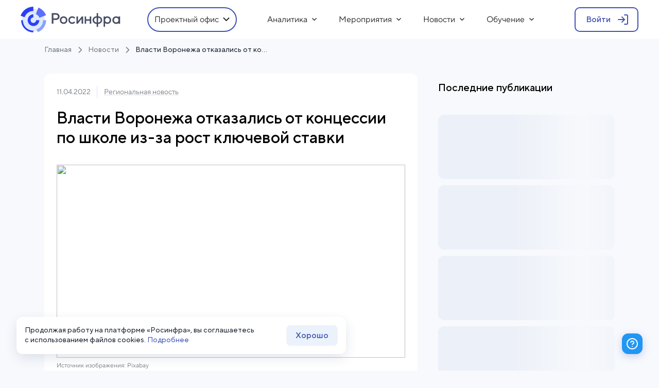

--- FILE ---
content_type: text/html; charset=utf-8
request_url: https://rosinfra.ru/news/vlasti-voroneza-otkazalis-ot-koncessii-po-skole-iz-za-rost-klucevoj-stavki
body_size: 1627
content:
<!doctype html>
<html lang="ru" data-n-head="%7B%22lang%22:%7B%221%22:%22ru%22%7D%7D">
  <head>
    <meta data-n-head="1" charset="utf-8"><meta data-n-head="1" name="viewport" content="width=device-width,initial-scale=1"><meta data-n-head="1" data-hid="description" name="description" content="Платформа для подготовки проектов и привлечения инвестиций в инфраструктуру"><meta data-n-head="1" data-hid="keywords" name="keywords" content="ГЧП частное партнерство концессия инвестиции инфраструктура база проектов управление аналитика экспертиза маркетплейс внебюджетные кейс анализ помощь экспертов"><meta data-n-head="1" name="format-detection" content="telephone=no"><meta data-n-head="1" name="msapplication-TileColor" content="#ffffff"><meta data-n-head="1" name="theme-color" content="#ffffff"><meta data-n-head="1" name="apple-mobile-web-app-title" content="Росинфра"><meta data-n-head="1" name="application-name" content="Росинфра"><meta data-n-head="1" property="og:title" content="Росинфра"><meta data-n-head="1" property="og:description" content="Платформа для подготовки проектов и привлечения инвестиций в инфраструктуру"><meta data-n-head="1" property="og:image" content="https://rosinfra.ru/preview.png"><meta data-n-head="1" property="og:image:width" content="1200"><meta data-n-head="1" property="og:image:height" content="630"><meta data-n-head="1" name="twitter:card" content="summary_large_image"><title>Росинфра</title><link data-n-head="1" rel="icon" type="image/svg+xml" href="/icons/favicon.svg"><link data-n-head="1" rel="icon" type="image/x-icon" href="/favicon.ico"><link data-n-head="1" rel="apple-touch-icon" sizes="180x180" href="/icons/apple-touch-icon.png"><link data-n-head="1" rel="icon" type="image/png" sizes="32x32" href="/icons/favicon-32x32.png"><link data-n-head="1" rel="icon" type="image/png" sizes="16x16" href="/icons/favicon-16x16.png"><link data-n-head="1" rel="icon" type="image/png" href="/icons/favicon.png"><link data-n-head="1" rel="manifest" href="/site.webmanifest"><link data-n-head="1" href="https://mc.yandex.ru/metrika/tag.js" rel="preload" as="script"><link rel="preload" href="/mainpage_assets/15c90b5.js" as="script"><link rel="preload" href="/mainpage_assets/2b5ca07.js" as="script"><link rel="preload" href="/mainpage_assets/a28cba9.js" as="script"><link rel="preload" href="/mainpage_assets/b87e7cb.js" as="script">
  </head>
  <body>
    <div id="__nuxt"><style>#nuxt-loading{background:#fff;visibility:hidden;opacity:0;position:absolute;left:0;right:0;top:0;bottom:0;display:flex;justify-content:center;align-items:center;flex-direction:column;animation:nuxtLoadingIn 10s ease;-webkit-animation:nuxtLoadingIn 10s ease;animation-fill-mode:forwards;overflow:hidden}@keyframes nuxtLoadingIn{0%{visibility:hidden;opacity:0}20%{visibility:visible;opacity:0}100%{visibility:visible;opacity:1}}@-webkit-keyframes nuxtLoadingIn{0%{visibility:hidden;opacity:0}20%{visibility:visible;opacity:0}100%{visibility:visible;opacity:1}}#nuxt-loading>div,#nuxt-loading>div:after{border-radius:50%;width:5rem;height:5rem}#nuxt-loading>div{font-size:10px;position:relative;text-indent:-9999em;border:.5rem solid #f5f5f5;border-left:.5rem solid #000;-webkit-transform:translateZ(0);-ms-transform:translateZ(0);transform:translateZ(0);-webkit-animation:nuxtLoading 1.1s infinite linear;animation:nuxtLoading 1.1s infinite linear}#nuxt-loading.error>div{border-left:.5rem solid #ff4500;animation-duration:5s}@-webkit-keyframes nuxtLoading{0%{-webkit-transform:rotate(0);transform:rotate(0)}100%{-webkit-transform:rotate(360deg);transform:rotate(360deg)}}@keyframes nuxtLoading{0%{-webkit-transform:rotate(0);transform:rotate(0)}100%{-webkit-transform:rotate(360deg);transform:rotate(360deg)}}</style> <script>window.addEventListener("error",function(){var e=document.getElementById("nuxt-loading");e&&(e.className+=" error")})</script> <div id="nuxt-loading" aria-live="polite" role="status"><div>Loading...</div></div> </div><script>window.__NUXT__={config:{_app:{basePath:"/",assetsPath:"/mainpage_assets/",cdnURL:null}}}</script>
  <script src="/mainpage_assets/15c90b5.js"></script><script src="/mainpage_assets/2b5ca07.js"></script><script src="/mainpage_assets/a28cba9.js"></script><script src="/mainpage_assets/b87e7cb.js"></script></body>
</html>


--- FILE ---
content_type: application/javascript; charset=utf-8
request_url: https://rosinfra.ru/mainpage_assets/5f9fdcd.js
body_size: 10770
content:
(window.webpackJsonp=window.webpackJsonp||[]).push([[540,259,260,261,262,263,518],{1228:function(t,e,n){var content=n(2064);content.__esModule&&(content=content.default),"string"==typeof content&&(content=[[t.i,content,""]]),content.locals&&(t.exports=content.locals);(0,n(17).default)("16f5dd66",content,!0,{sourceMap:!1})},1229:function(t,e,n){var content=n(2066);content.__esModule&&(content=content.default),"string"==typeof content&&(content=[[t.i,content,""]]),content.locals&&(t.exports=content.locals);(0,n(17).default)("53928783",content,!0,{sourceMap:!1})},1230:function(t,e,n){var content=n(2083);content.__esModule&&(content=content.default),"string"==typeof content&&(content=[[t.i,content,""]]),content.locals&&(t.exports=content.locals);(0,n(17).default)("617517d0",content,!0,{sourceMap:!1})},1232:function(t,e,n){var content=n(2087);content.__esModule&&(content=content.default),"string"==typeof content&&(content=[[t.i,content,""]]),content.locals&&(t.exports=content.locals);(0,n(17).default)("76639f52",content,!0,{sourceMap:!1})},1233:function(t,e,n){var content=n(2093);content.__esModule&&(content=content.default),"string"==typeof content&&(content=[[t.i,content,""]]),content.locals&&(t.exports=content.locals);(0,n(17).default)("2e2d1acc",content,!0,{sourceMap:!1})},1391:function(t,e,n){t.exports=n.p+"img/illustration.763a6ff.png"},1542:function(t,e){t.exports="[data-uri]"},1543:function(t,e,n){"use strict";var o=n(997),r=n.n(o);n.d(e,"default",(function(){return r.a}))},1544:function(t,e,n){var o=n(16)((function(i){return i[1]}));o.push([t.i,".tag_KEQ7w{cursor:pointer;display:inline-flex;flex-shrink:0;position:relative;-webkit-user-select:none;-moz-user-select:none;user-select:none}.tag_KEQ7w:hover .label_DqYHF{background-color:#edeff1}.tag_KEQ7w:active>.input_HDLSc+.label_DqYHF{background-color:#eaeff8}.label_DqYHF{background-color:#fff;border:2px solid #3f51b5;border-radius:21px;color:#212121;font-size:16px;line-height:20px;padding:9px 16px;transition:background-color .25s,box-shadow .1s,color .25s,border-color .25s}.input_HDLSc{clip:rect(0 0 0 0);border:0;height:1px;margin:-1px;overflow:hidden;padding:0;position:absolute;width:1px}.input_HDLSc:focus-visible+.label_DqYHF{box-shadow:0 0 0 5px rgba(0,86,255,.15)}.input_HDLSc:checked+.label_DqYHF{background-color:#edeff1;border-color:transparent}",""]),o.locals={tag:"tag_KEQ7w",label:"label_DqYHF",input:"input_HDLSc"},t.exports=o},1791:function(t,e,n){"use strict";n.r(e);n(31),n(71);var o={name:"UiRadioTag",model:{prop:"modelValue",event:"change"},props:{value:{type:[String,Number],default:null},name:{type:String,default:null},modelValue:{type:[String,Number],default:null}},computed:{localValue:{get:function(){return this.modelValue},set:function(t){this.$emit("change",t)}}}},r=n(1543),c=n(4);var component=Object(c.a)(o,(function(){var t=this,e=t._self._c;return e("label",{class:t.$style.tag},[e("input",{directives:[{name:"model",rawName:"v-model",value:t.localValue,expression:"localValue"}],class:t.$style.input,attrs:{name:t.name,type:"radio"},domProps:{value:t.value,checked:t._q(t.localValue,t.value)},on:{change:function(e){t.localValue=t.value}}}),t._v(" "),e("span",{class:t.$style.label},[t._t("default")],2)])}),[],!1,(function(t){this.$style=r.default.locals||r.default}),null,null);e.default=component.exports},2056:function(t,e,n){var map={"./background.svg":1542,"./campus.svg":2057,"./ecology.svg":2058,"./medicine.svg":2059,"./schools.svg":2060,"./sport.svg":2061,"./water-supply.svg":2062};function o(t){var e=r(t);return n(e)}function r(t){if(!n.o(map,t)){var e=new Error("Cannot find module '"+t+"'");throw e.code="MODULE_NOT_FOUND",e}return map[t]}o.keys=function(){return Object.keys(map)},o.resolve=r,t.exports=o,o.id=2056},2057:function(t,e,n){t.exports=n.p+"img/campus.28a0c51.svg"},2058:function(t,e,n){t.exports=n.p+"img/ecology.5b17617.svg"},2059:function(t,e,n){t.exports=n.p+"img/medicine.ad8f0f7.svg"},2060:function(t,e,n){t.exports=n.p+"img/schools.32f12dc.svg"},2061:function(t,e,n){t.exports=n.p+"img/sport.7127e8b.svg"},2062:function(t,e,n){t.exports=n.p+"img/water-supply.3ec0006.svg"},2063:function(t,e,n){"use strict";var o=n(1228),r=n.n(o);n.d(e,"default",(function(){return r.a}))},2064:function(t,e,n){var o=n(16),r=n(145),c=n(1542),l=o((function(i){return i[1]})),d=r(c);l.push([t.i,".industries_-dYjB{padding:2.5rem 0 3rem}@media(min-width:768px){.industries_-dYjB{background-image:url("+d+');background-position:calc(50vw - 57px) 0;background-repeat:no-repeat;background-size:855px;padding-bottom:1rem}}@media(min-width:1600px){.industries_-dYjB{background-size:1085px}}.title_f-iPP{color:#212121;font-size:24px;font-weight:700;line-height:31px;margin:0 0 2rem}@media(min-width:768px){.title_f-iPP{font-size:32px;line-height:41px}}.description_o6cWq{color:#666;font-size:20px;line-height:26px;margin:0}.tags-wrapper_wQZUn{padding:50px 0 2rem;text-align:center}@media(min-width:768px){.tags-wrapper_wQZUn{font-size:0;margin:0 -12px;padding:2rem 0;text-align:left}}@media(min-width:992px){.tags-wrapper_wQZUn{margin-left:auto;max-width:440px;padding:0;text-align:right}}.tags-scrollable_67jte{-ms-overflow-style:none;display:flex;margin:0 -1rem 12px;overflow-x:scroll;padding:12px 0;scrollbar-color:transparent transparent;scrollbar-width:none;width:calc(100% + 2rem)}@media(hover:hover){.tags-scrollable_67jte{-ms-overflow-style:auto;scrollbar-color:#3f51b5 #d4e2ff;scrollbar-width:thin}.tags-scrollable_67jte::-webkit-scrollbar{background-color:#d4e2ff;height:8px}.tags-scrollable_67jte::-webkit-scrollbar-thumb{background-color:#3f51b5;border-radius:4px}}@media(min-width:768px){.tags-scrollable_67jte{display:inline;margin:0;overflow:visible;padding:0}}.tags-scrollable_67jte::-webkit-scrollbar{width:0}.tags-scrollable_67jte::-webkit-scrollbar-thumb{background-color:transparent}.tags_wWfVR{display:flex}@media(min-width:768px){.tags_wWfVR{display:inline}}.tags_wWfVR:after,.tags_wWfVR:before{content:"";display:block;flex-shrink:0;-webkit-user-select:none;-moz-user-select:none;user-select:none;width:11px}@media(min-width:768px){.tags_wWfVR:after,.tags_wWfVR:before{content:none}}.tag_NekDy{margin:0 5px}@media(min-width:768px){.tag_NekDy{margin:8px 12px}}.other-link_SvEcc{align-items:center;background-color:#fff;border-radius:21px;color:#3f51b5;cursor:pointer;display:inline-flex;font-size:16px;line-height:20px;padding:11px 18px;-webkit-text-decoration:none;text-decoration:none;transition:background-color .25s,box-shadow .1s,color .25s,border-color .25s;-webkit-user-select:none;-moz-user-select:none;user-select:none}.other-link_SvEcc:hover{background-color:#f5f7fb}.other-link_SvEcc:active{background-color:#eaeff8}.industry_w\\+Y\\+y{display:grid;grid-template:"description" auto "media" auto "facts" auto "controls" auto/1fr;margin:0 auto;padding:0 1rem}@media(min-width:768px){.industry_w\\+Y\\+y{grid-template:". media" auto "description media" auto "facts media" auto "controls media" auto ".  media" auto/1fr 1fr}}@media(min-width:1400px){.industry_w\\+Y\\+y{grid-template:". . media media" auto ". description media media" auto ". facts media media" auto ". controls media media" auto ". .  media media" auto/1fr 560px 640px 1fr;max-width:calc(1512px - 2rem);padding:0}}.industry_w\\+Y\\+y .fade-enter-active,.industry_w\\+Y\\+y .fade-leave-active{transition:opacity .125s}.industry_w\\+Y\\+y .fade-enter,.industry_w\\+Y\\+y .fade-leave-to{opacity:0}.industry-content_YkMTo{grid-area:description}@media(min-width:768px){.industry-content_YkMTo{padding-bottom:2rem}}@media(min-width:992px){.industry-content_YkMTo{padding-top:2rem}}.industry-tag_mINmj{align-items:center;background:#f6f7f8;border-radius:24px;color:#666;display:none;font-size:16px;line-height:21px;margin-bottom:2rem;padding:11px 18px;text-align:center}@media(min-width:992px){.industry-tag_mINmj{display:inline-flex}}.industry-description_E3QVc{color:#666;font-size:16px;line-height:20px;margin:0;text-align:center}@media(min-width:768px){.industry-description_E3QVc{font-size:20px;line-height:26px;text-align:left}}.industry-media_-zizV{grid-area:media;margin:0 -1rem}@media(min-width:768px){.industry-media_-zizV{margin:0}.industry-media-inner_NwjoL{margin-left:auto;max-width:679px;width:100%}}.industry-image-wrapper_r-1yv{margin:1.5rem 0;padding-top:65%;position:relative}@media(min-width:768px){.industry-image-wrapper_r-1yv{margin:0}}.industry-image_QJyCY{height:100%;-o-object-fit:contain;object-fit:contain;opacity:1;position:absolute;right:0;top:0;width:100%;will-change:transform,opacity}.industry-image_QJyCY.image-scale-enter-active,.industry-image_QJyCY.image-scale-leave-active{transition:opacity .125s,transform .125s}.industry-image_QJyCY.image-scale-enter,.industry-image_QJyCY.image-scale-leave-to{opacity:0;transform:scale(0)}.industry-facts_GFcCk{grid-area:facts;margin-bottom:2rem}.industry-controls_0dwg6{grid-area:controls}@media(min-width:768px){.fact_Rj2-2{align-items:center;display:flex}}.fact-count_iriMC{color:#212121;font-size:30px;line-height:38px}@media(min-width:768px){.fact-count_iriMC{font-size:42px;line-height:54px}}.fact-description_kLCvG{color:#7d7d7d;font-size:12px;line-height:15px}@media(min-width:768px){.fact-description_kLCvG{font-size:14px;line-height:18px}}',""]),l.locals={industries:"industries_-dYjB",title:"title_f-iPP",description:"description_o6cWq","tags-wrapper":"tags-wrapper_wQZUn","tags-scrollable":"tags-scrollable_67jte",tags:"tags_wWfVR",tag:"tag_NekDy","other-link":"other-link_SvEcc",industry:"industry_w+Y+y","industry-content":"industry-content_YkMTo","industry-tag":"industry-tag_mINmj","industry-description":"industry-description_E3QVc","industry-media":"industry-media_-zizV","industry-media-inner":"industry-media-inner_NwjoL","industry-image-wrapper":"industry-image-wrapper_r-1yv","industry-image":"industry-image_QJyCY","industry-facts":"industry-facts_GFcCk","industry-controls":"industry-controls_0dwg6",fact:"fact_Rj2-2","fact-count":"fact-count_iriMC","fact-description":"fact-description_kLCvG"},t.exports=l},2065:function(t,e,n){"use strict";var o=n(1229),r=n.n(o);n.d(e,"default",(function(){return r.a}))},2066:function(t,e,n){var o=n(16),r=n(145),c=n(2067),l=n(2068),d=o((function(i){return i[1]})),m=r(c),h=r(l);d.push([t.i,".cta_Iu2yc{background-image:url("+m+"),url("+h+");background-position:right calc(50vw - 364px) top -249px,calc(50vw - 753.5px) 0;background-repeat:no-repeat;background-size:1333px 839px,1512px;padding:80px 0 86px}@media(min-width:992px){.cta_Iu2yc{background-position:right calc(50vw - 515px) top -285px,bottom;background-size:1333px,100% 100%;padding:76px 0}}.description_evGAr{color:#212121;font-size:16px;font-weight:400;line-height:20px;margin:0;text-align:center}@media(min-width:768px){.description_evGAr{font-size:22px;line-height:28px}}.button-wrapper_a\\+9YS{min-width:163px}@media(min-width:768px){.button-wrapper_a\\+9YS{min-width:auto}}",""]),d.locals={cta:"cta_Iu2yc",description:"description_evGAr","button-wrapper":"button-wrapper_a+9YS"},t.exports=d},2067:function(t,e,n){t.exports=n.p+"img/top-background-illustration.9254092.svg"},2068:function(t,e){t.exports="[data-uri]"},2069:function(t,e,n){t.exports=n.p+"img/government-1.e21e541.svg"},2070:function(t,e,n){t.exports=n.p+"img/government-2.e237f58.svg"},2071:function(t,e,n){t.exports=n.p+"img/government-3.29b90c8.svg"},2072:function(t,e,n){t.exports=n.p+"img/government-4.200ca5c.svg"},2073:function(t,e,n){t.exports=n.p+"img/government-5.ff26d95.svg"},2074:function(t,e,n){t.exports=n.p+"img/government-6.41b84d1.svg"},2075:function(t,e,n){t.exports=n.p+"img/government-7.7f512e5.svg"},2076:function(t,e,n){t.exports=n.p+"img/business-1.60e4d30.svg"},2077:function(t,e,n){t.exports=n.p+"img/business-2.29b90c8.svg"},2078:function(t,e,n){t.exports=n.p+"img/business-3.67d8c1b.svg"},2079:function(t,e,n){t.exports=n.p+"img/business-4.0d2a428.svg"},2080:function(t,e,n){t.exports=n.p+"img/business-5.267a4a9.svg"},2081:function(t,e,n){t.exports=n.p+"img/business-6.795b465.svg"},2082:function(t,e,n){"use strict";var o=n(1230),r=n.n(o);n.d(e,"default",(function(){return r.a}))},2083:function(t,e,n){var o=n(16)((function(i){return i[1]}));o.push([t.i,'.government-business_wAVYX{padding:3rem 0}.controls_ks-tY{display:flex;text-align:center}@media(min-width:768px){.controls_ks-tY{background-color:#fff;padding:2rem 0 0;z-index:1}}.description_EE0BD{color:#212121;font-size:20px;font-weight:400;line-height:26px;margin:0;padding:50px 0}@media(min-width:768px){.description_EE0BD{margin:0 auto;padding:2rem 0 0}}.description_EE0BD.fade-enter-active,.description_EE0BD.fade-leave-active{transition:opacity .25s}.description_EE0BD.fade-enter,.description_EE0BD.fade-leave-to{opacity:0}@media(min-width:768px){.tabs_-M3D\\+{display:inline-flex}}.tabs-inner_3vCvb{background:rgba(237,239,241,.5);border-radius:30px;display:flex;padding:4px 2px}@media(min-width:768px){.tabs-inner_3vCvb{background-color:transparent;border-bottom:9px solid #d4e2ff;border-radius:0;padding:0 0 15px}}.tab_O4yTR{cursor:pointer;display:inline-flex;flex:1 0 0%;margin:0 2px;position:relative;-webkit-text-decoration:none;text-decoration:none}@media(min-width:768px){.tab_O4yTR{margin:0;min-width:170px}.tab_O4yTR:hover .tab-label_7jZAA{background-color:rgba(237,239,241,.5);color:#3f51b5}}.tab-input_rJDHd{clip:rect(0 0 0 0);border:0;height:1px;margin:-1px;overflow:hidden;padding:0;position:absolute;width:1px}.tab-input_rJDHd:checked+.tab-label_7jZAA{background-color:#fff;border-color:#3f51b5;color:#3f51b5}@media(min-width:768px){.tab-input_rJDHd:checked+.tab-label_7jZAA{background-color:transparent;border-color:transparent}.tab-input_rJDHd:checked+.tab-label_7jZAA:before{background-color:#3f51b5;bottom:-24px;content:"";display:block;height:9px;left:0;position:absolute;width:100%}}.tab-label_7jZAA{border:2px solid transparent;border-radius:26px;color:rgba(0,0,0,.3);display:inline-flex;font-size:20px;justify-content:center;line-height:24px;padding:.75rem .5rem;pointer-events:none;text-align:center;transition:background-color .25s,color .25s,border-color .25s;-webkit-user-select:none;-moz-user-select:none;user-select:none;width:100%}@media(min-width:768px){.tab-label_7jZAA{color:rgba(63,81,181,.3)}}.interactive_UhJ40 .fade-enter-active,.interactive_UhJ40 .fade-leave-active{transition:opacity .25s}.interactive_UhJ40 .fade-enter,.interactive_UhJ40 .fade-leave-to{opacity:0}',""]),o.locals={"government-business":"government-business_wAVYX",controls:"controls_ks-tY",description:"description_EE0BD",tabs:"tabs_-M3D+","tabs-inner":"tabs-inner_3vCvb",tab:"tab_O4yTR","tab-label":"tab-label_7jZAA","tab-input":"tab-input_rJDHd",interactive:"interactive_UhJ40"},t.exports=o},2086:function(t,e,n){"use strict";var o=n(1232),r=n.n(o);n.d(e,"default",(function(){return r.a}))},2087:function(t,e,n){var o=n(16),r=n(145),c=n(2088),l=n(2089),d=o((function(i){return i[1]})),m=r(c),h=r(l);d.push([t.i,".cta_NU87K{background-image:url("+m+"),url("+h+");background-position:calc(50vw - 793.5px) top,calc(50vw - 793.5px) bottom;background-repeat:no-repeat;background-size:1512px;padding:90px 0 110px}@media(min-width:992px){.cta_NU87K{background-position:top,bottom;background-size:100% 64px,100% 64px;padding:64px 0 72px}}.description_FnAux{color:#212121;font-size:16px;font-weight:400;line-height:20px;margin:0;text-align:center}@media(min-width:768px){.description_FnAux{font-size:22px;line-height:28px}}",""]),d.locals={cta:"cta_NU87K",description:"description_FnAux"},t.exports=d},2088:function(t,e){t.exports="[data-uri]"},2089:function(t,e){t.exports="[data-uri]"},2090:function(t,e,n){t.exports=n.p+"img/academy.2e1930d.svg"},2091:function(t,e,n){t.exports=n.p+"img/experts.d734465.svg"},2092:function(t,e,n){"use strict";var o=n(1233),r=n.n(o);n.d(e,"default",(function(){return r.a}))},2093:function(t,e,n){var o=n(16),r=n(145),c=n(2094),l=o((function(i){return i[1]})),d=r(c);l.push([t.i,".products_1pr3V{background-image:url("+d+");background-position:-372px -239px;background-repeat:no-repeat;background-size:1680px;padding:74px 0 100px}@media(min-width:992px){.products_1pr3V{background-position:right calc(50vw - 450px) top -60px;background-size:1322px;padding:154px 0 118px}}@media(min-width:1600px){.products_1pr3V{background-position:right calc(50vw - 426px) top;background-size:1680px}}.product_6dsZm{padding:2rem 1rem}@media(min-width:768px){.product_6dsZm{display:grid;grid-template:\"content media\" auto/1fr 1fr;margin:0 auto}}@media(min-width:1400px){.product_6dsZm{grid-template:\". content media .\" auto/1fr calc(680px - 1rem) calc(680px - 1rem) 1fr}}.product_6dsZm:nth-child(2n){background-color:#f7faff;margin:20px 0;position:relative}@media(min-width:768px){.product_6dsZm:nth-child(2n){margin:40px 0 20px}}.product_6dsZm:nth-child(2n):before{bottom:100%;height:20px}@media(min-width:768px){.product_6dsZm:nth-child(2n):before{height:40px}}.product_6dsZm:nth-child(2n):after{height:20px;top:100%;transform:scale(-1)}.product_6dsZm:nth-child(2n):after,.product_6dsZm:nth-child(2n):before{background:url(\"data:image/svg+xml;charset=utf-8,%3Csvg xmlns='http://www.w3.org/2000/svg' fill='none' preserveAspectRatio='none' viewBox='0 0 1024 48'%3E%3Cpath fill='%23F7FAFF' d='M1024 48H0V2.21C91.238.781 189.921 0 292.936 0 605.624 0 878.531 7.19 1024 17.868V48Z'/%3E%3C/svg%3E\") 50%/100% 100% no-repeat;content:\"\";display:block;left:0;position:absolute;width:100%}.content_9hkqU{grid-area:content}@media(min-width:768px){.content_9hkqU{align-self:center}}.image-wrapper_hlHrh{display:none;grid-area:media;text-align:right}@media(min-width:768px){.image-wrapper_hlHrh{align-self:center;display:block}}.title_cXkRC{color:#212121;font-size:24px;font-weight:700;line-height:31px;margin:0 0 2.5rem}@media(min-width:992px){.title_cXkRC{font-size:32px;line-height:41px;margin-bottom:2rem}}.description_cvMiE{color:#666;font-size:20px;line-height:26px;margin-bottom:2rem}.description_cvMiE p{margin:0 0 28px}.description_cvMiE ul{margin:1rem 0;padding-left:2rem}.description_cvMiE li{margin:1rem 0}.image_TrfL9{height:auto;max-width:100%}",""]),l.locals={products:"products_1pr3V",product:"product_6dsZm",content:"content_9hkqU","image-wrapper":"image-wrapper_hlHrh",title:"title_cXkRC",description:"description_cvMiE",image:"image_TrfL9"},t.exports=l},2094:function(t,e){t.exports="[data-uri]"},2500:function(t,e,n){"use strict";n.r(e);n(11),n(41),n(33),n(14),n(12),n(7),n(19),n(15),n(20);var o=n(0),r=(n(439),n(71),n(34),n(61),n(23)),c=n(3);function l(object,t){var e=Object.keys(object);if(Object.getOwnPropertySymbols){var n=Object.getOwnPropertySymbols(object);t&&(n=n.filter((function(t){return Object.getOwnPropertyDescriptor(object,t).enumerable}))),e.push.apply(e,n)}return e}function d(t){for(var i=1;i<arguments.length;i++){var source=null!=arguments[i]?arguments[i]:{};i%2?l(Object(source),!0).forEach((function(e){Object(o.a)(t,e,source[e])})):Object.getOwnPropertyDescriptors?Object.defineProperties(t,Object.getOwnPropertyDescriptors(source)):l(Object(source)).forEach((function(e){Object.defineProperty(t,e,Object.getOwnPropertyDescriptor(source,e))}))}return t}var m={name:"IndustriesSection",data:function(){return{ContextTypes:c.d,current:0,industries:[{id:"schools",title:this.$t("home.industries.schools.title"),image:"schools",description:this.$t("home.industries.schools.description"),to:{name:c.n.Schools},totalProjects:this.$t("home.industries.schools.total_projects"),financing:this.$t("home.industries.schools.financing"),createAnalogLink:"/projects?showModal=project-create&sphereId=71&sectorId=124"},{id:"campus",title:this.$t("home.industries.campus.title"),image:"campus",description:this.$t("home.industries.campus.description"),learnLink:"/campus",totalProjects:this.$t("home.industries.campus.total_projects"),financing:this.$t("home.industries.campus.financing")},{id:"medicine",title:this.$t("home.industries.medicine.title"),image:"medicine",description:this.$t("home.industries.medicine.description"),totalProjects:this.$t("home.industries.medicine.total_projects"),financing:this.$t("home.industries.medicine.financing"),createAnalogLink:"/projects?showModal=project-create"},{id:"waterSupply",title:this.$t("home.industries.water_supply.title"),image:"water-supply",description:this.$t("home.industries.water_supply.description"),totalProjects:this.$t("home.industries.water_supply.total_projects"),financing:this.$t("home.industries.water_supply.financing")},{id:"ecologyManagment",title:this.$t("home.industries.ecology_management.title"),image:"ecology",description:this.$t("home.industries.ecology_management.description"),learnLink:"/tko",totalProjects:this.$t("home.industries.ecology_management.total_projects"),financing:this.$t("home.industries.ecology_management.financing"),createAnalogLink:"/projects?showModal=ecology-create"},{id:"sportObjects",title:this.$t("home.industries.sport_objects.title"),image:"sport",description:this.$t("home.industries.sport_objects.description"),to:{name:c.n.Sport},totalProjects:this.$t("home.industries.sport_objects.total_projects"),financing:this.$t("home.industries.sport_objects.financing"),createAnalogLink:"/projects?showModal=project-create&sphereId=72"}]}},computed:d(d({},(0,Object(r.a)("statistic").mapState)(["projectStatistic"])),{},{currentIndustry:function(){return this.industries[this.current]},currentIndustryStatistic:function(){return this.projectStatistic[this.currentIndustry.id]||{}}}),methods:{get_billion_reduction:function(t){var e=t/1e9,n={maximumFractionDigits:Number.isInteger(e)?0:1};return Intl.NumberFormat("ru-RU",n).format(e).replace(",",".")}}},h=n(2063),f=n(4);var component=Object(f.a)(m,(function(){var t=this,e=t._self._c;return e("section",{class:t.$style.industries},[e("div",{staticClass:"container-xxl"},[e("div",{staticClass:"row"},[e("div",{staticClass:"col-12 col-lg-6"},[e("h2",{class:t.$style.title,domProps:{innerHTML:t._s(t.$t("home.industries.title"))}}),t._v(" "),e("p",{class:t.$style.description},[t._v("\n          "+t._s(t.$t("home.industries.description"))+"\n        ")])]),t._v(" "),e("div",{staticClass:"col-12 col-lg-6 d-lg-flex"},[e("div",{class:t.$style["tags-wrapper"]},[e("div",{class:t.$style["tags-scrollable"]},[e("div",{class:t.$style.tags},t._l(t.industries,(function(n,o){return e("UiRadioTag",{key:n.id,class:t.$style.tag,attrs:{value:o,name:"current-industry"},model:{value:t.current,callback:function(e){t.current=e},expression:"current"}},[t._v("\n                "+t._s(n.title)+"\n              ")])})),1)])])])])]),t._v(" "),e("div",{class:t.$style.industry},[e("transition",{attrs:{name:"fade",mode:"out-in"}},[e("div",{key:t.currentIndustry.id,class:t.$style["industry-content"]},[e("div",{class:t.$style["industry-tag"]},[t._v("\n          "+t._s(t.currentIndustry.title)+"\n        ")]),t._v(" "),e("p",{class:t.$style["industry-description"]},[t._v("\n          "+t._s(t.currentIndustry.description)+"\n        ")])])]),t._v(" "),e("div",{class:t.$style["industry-media"]},[e("div",{class:t.$style["industry-media-inner"]},[e("div",{class:t.$style["industry-image-wrapper"]},[e("transition",{attrs:{name:"image-scale",mode:"out-in"}},[e("img",{key:t.currentIndustry.id,class:t.$style["industry-image"],attrs:{alt:"",src:n(2056)("./".concat(t.currentIndustry.image,".svg"))}})])],1)])]),t._v(" "),e("div",{class:t.$style["industry-facts"]},[e("div",{staticClass:"row gx-4 gx-md-2"},[e("div",{staticClass:"col-6"},[e("div",{staticClass:"row gx-lg-4 align-items-center"},[e("div",{staticClass:"col-12 col-lg-auto"},[e("transition",{attrs:{name:"fade",mode:"out-in"}},[e("div",{key:t.currentIndustry.id,class:t.$style["fact-count"]},[t._v("\n                  "+t._s((t.currentIndustryStatistic.total_projects||0).toLocaleString("ru-RU"))+"\n                ")])])],1),t._v(" "),e("div",{staticClass:"col-12 col-lg"},[e("div",{class:t.$style["fact-description"],domProps:{innerHTML:t._s(t.$t("home.industries.total_projects"))}})])])]),t._v(" "),e("div",{staticClass:"col-6"},[e("div",{staticClass:"row gx-lg-2 align-items-center"},[e("div",{staticClass:"col-12 col-lg-auto"},[e("transition",{attrs:{name:"fade",mode:"out-in"}},[e("div",{key:t.currentIndustry.id,class:t.$style["fact-count"]},[t._v("\n                  "+t._s(t.get_billion_reduction(t.currentIndustryStatistic.financing||0))+"\n                ")])])],1),t._v(" "),e("div",{staticClass:"col-12 col-lg"},[e("div",{class:t.$style["fact-description"],domProps:{innerHTML:t._s(t.$t("home.industries.financing"))}})])])])])]),t._v(" "),e("div",{class:t.$style["industry-controls"]},[e("transition",{attrs:{name:"fade",mode:"out-in"}},[e("div",{key:t.currentIndustry.id,staticClass:"row"},[e("div",{staticClass:"col-12 col-md-auto"},[e("div",{staticClass:"d-flex justify-content-center mb-4"},[e("RuiUiButtonLink",{attrs:{size:"large",tag:t.currentIndustry.createAnalogLink?void 0:t.$t("home.industries.create_link_soon"),disabled:!t.currentIndustry.createAnalogLink,href:t.currentIndustry.createAnalogLink&&"".concat(t.$contextUrl[t.ContextTypes.DPO]).concat(t.currentIndustry.createAnalogLink)}},[t._v("\n                "+t._s(t.$t("home.industries.create_link"))+"\n              ")])],1)]),t._v(" "),t.currentIndustry.learnLink||t.currentIndustry.to?e("div",{staticClass:"col-12 col-md-auto"},[e("div",{staticClass:"d-flex justify-content-center"},[e("RuiUiButtonLink",{attrs:{size:"large",variant:"text",icon:"ui/chevron-right",href:t.currentIndustry.learnLink,to:t.currentIndustry.to}},[t._v("\n                "+t._s(t.$t("home.industries.learn_link"))+"\n              ")])],1)]):t._e()])])],1)],1)])}),[],!1,(function(t){this.$style=h.default.locals||h.default}),null,null);e.default=component.exports;installComponents(component,{UiRadioTag:n(1791).default,RuiUiButtonLink:n(231).default})},2501:function(t,e,n){"use strict";n.r(e);n(11),n(41);var o={name:"CtaTopSection"},r=n(2065),c=n(4);var component=Object(c.a)(o,(function(){var t=this,e=t._self._c;return e("section",{class:t.$style.cta},[e("div",{staticClass:"container-xxl"},[e("div",{staticClass:"row justify-content-center"},[e("div",{staticClass:"col-12 col-lg-10 col-xxl-6"},[e("h2",{class:t.$style.description},[t._v("\n          "+t._s(t.$t("home.cta_top.title"))+"\n        ")])])]),t._v(" "),e("div",{staticClass:"pt-8 d-flex justify-content-center"},[e("div",{class:t.$style["button-wrapper"]},[e("RuiUiButtonLink",{attrs:{size:"large",to:"/ppp-filter",variant:"outline","is-full-width":""}},[t._v("\n          "+t._s(t.$t("home.cta_top.link"))+"\n        ")])],1)])])])}),[],!1,(function(t){this.$style=r.default.locals||r.default}),null,null);e.default=component.exports;installComponents(component,{RuiUiButtonLink:n(231).default})},2502:function(t,e,n){"use strict";n.r(e);n(31),n(11),n(41);var o={name:"GovernmentBusinessSection",data:function(){return{scrollTrigger:null,currentTab:"government",tabs:{government:{name:this.$t("home.government_business.government.title"),description:this.$t("home.government_business.government.description"),steps:[{animationPath:"government-1.json",mobileImageSrc:n(2069),title:this.$t("home.government_business.government.step_1.title"),description:this.$t("home.government_business.government.step_1.description")},{animationPath:"government-2.json",mobileImageSrc:n(2070),title:this.$t("home.government_business.government.step_2.title"),description:this.$t("home.government_business.government.step_2.description")},{animationPath:"government-3.json",mobileImageSrc:n(2071),title:this.$t("home.government_business.government.step_3.title"),description:this.$t("home.government_business.government.step_3.description"),isReverse:!0},{animationPath:"government-4.json",mobileImageSrc:n(2072),title:this.$t("home.government_business.government.step_4.title"),description:this.$t("home.government_business.government.step_4.description"),isReverse:!0},{animationPath:"government-5.json",mobileImageSrc:n(2073),title:this.$t("home.government_business.government.step_5.title"),description:this.$t("home.government_business.government.step_5.description")},{animationPath:"government-6.json",mobileImageSrc:n(2074),title:this.$t("home.government_business.government.step_6.title"),description:this.$t("home.government_business.government.step_6.description"),isReverse:!0},{animationPath:"government-7.json",mobileImageSrc:n(2075),title:this.$t("home.government_business.government.step_7.title"),description:this.$t("home.government_business.government.step_7.description"),isReverse:!0}]},business:{name:this.$t("home.government_business.business.title"),description:this.$t("home.government_business.business.description"),steps:[{animationPath:"business-1.json",mobileImageSrc:n(2076),title:this.$t("home.government_business.business.step_1.title"),description:this.$t("home.government_business.business.step_1.description")},{animationPath:"business-2.json",mobileImageSrc:n(2077),title:this.$t("home.government_business.business.step_2.title"),description:this.$t("home.government_business.business.step_2.description"),isReverse:!0},{animationPath:"business-3.json",mobileImageSrc:n(2078),title:this.$t("home.government_business.business.step_3.title"),description:this.$t("home.government_business.business.step_3.description"),isReverse:!0},{animationPath:"business-4.json",mobileImageSrc:n(2079),title:this.$t("home.government_business.business.step_4.title"),description:this.$t("home.government_business.business.step_4.description")},{animationPath:"business-5.json",mobileImageSrc:n(2080),title:this.$t("home.government_business.business.step_5.title"),description:this.$t("home.government_business.business.step_5.description"),isReverse:!0},{animationPath:"business-6.json",mobileImageSrc:n(2081),title:this.$t("home.government_business.business.step_6.title"),description:this.$t("home.government_business.business.step_6.description"),isReverse:!0}]}}}},mounted:function(){var t=this;this.$ScrollTrigger.matchMedia({"(min-width: 768px)":function(){var e;t.scrollTrigger=t.$ScrollTrigger.create({trigger:t.$refs.container,start:"top 25%",end:"bottom 75%",onEnter:function(){var e;null===(e=t.$refs[t.currentTab])||void 0===e||e.startAnimation()},onEnterBack:function(){var e;null===(e=t.$refs[t.currentTab])||void 0===e||e.startAnimation()}}),null===(e=t.scrollTrigger)||void 0===e||e.update()},"(max-width: 767px)":function(){var e;null===(e=t.scrollTrigger)||void 0===e||e.kill()}})},methods:{onChange:function(){var t=this;this.$nextTick((function(){var e;t.$scrollTo(t.$refs.container),null===(e=t.$refs[t.currentTab])||void 0===e||e.startAnimation()}))}}},r=n(2082),c=n(4);var component=Object(c.a)(o,(function(){var t=this,e=t._self._c;return e("section",{class:t.$style["government-business"]},[e("div",{ref:"container"},[e("div",{class:t.$style.controls},[e("div",{staticClass:"container-xxl"},[e("div",{class:t.$style.tabs},[e("div",{class:t.$style["tabs-inner"]},t._l(t.tabs,(function(n,o){return e("label",{key:"tab-".concat(o),class:t.$style.tab},[e("input",{directives:[{name:"model",rawName:"v-model",value:t.currentTab,expression:"currentTab"}],class:t.$style["tab-input"],attrs:{type:"radio",name:"tabs"},domProps:{value:o,checked:t._q(t.currentTab,o)},on:{change:[function(e){t.currentTab=o},t.onChange]}}),t._v(" "),e("span",{class:t.$style["tab-label"]},[t._v("\n                "+t._s(n.name)+"\n              ")])])})),0)]),t._v(" "),e("transition",{attrs:{name:"fade",mode:"out-in"}},[e("h2",{key:t.currentTab,class:t.$style.description,domProps:{innerHTML:t._s(t.tabs[t.currentTab].description)}})])],1)]),t._v(" "),e("div",{class:t.$style.interactive},[e("keep-alive",[e("HomeAnimationItems",{key:t.currentTab,ref:t.currentTab,attrs:{steps:t.tabs[t.currentTab].steps}})],1)],1)])])}),[],!1,(function(t){this.$style=r.default.locals||r.default}),null,null);e.default=component.exports;installComponents(component,{HomeAnimationItems:n(2503).default})},2505:function(t,e,n){"use strict";n.r(e);n(11),n(41),n(14),n(12),n(7),n(19),n(15),n(20);var o=n(0),r=n(23);function c(object,t){var e=Object.keys(object);if(Object.getOwnPropertySymbols){var n=Object.getOwnPropertySymbols(object);t&&(n=n.filter((function(t){return Object.getOwnPropertyDescriptor(object,t).enumerable}))),e.push.apply(e,n)}return e}var l={name:"CtaBottomSection",computed:function(t){for(var i=1;i<arguments.length;i++){var source=null!=arguments[i]?arguments[i]:{};i%2?c(Object(source),!0).forEach((function(e){Object(o.a)(t,e,source[e])})):Object.getOwnPropertyDescriptors?Object.defineProperties(t,Object.getOwnPropertyDescriptors(source)):c(Object(source)).forEach((function(e){Object.defineProperty(t,e,Object.getOwnPropertyDescriptor(source,e))}))}return t}({},(0,Object(r.a)("shared/user").mapGetters)(["startHref"]))},d=l,m=n(2086),h=n(4);var component=Object(h.a)(d,(function(){var t=this,e=t._self._c;return e("section",{class:t.$style.cta},[e("div",{staticClass:"container-xxl"},[e("div",{staticClass:"row justify-content-center py-md-6"},[e("div",{staticClass:"col-12 col-lg-10"},[e("h2",{class:t.$style.description},[t._v("\n          "+t._s(t.$t("home.cta_bottom.title"))+"\n        ")])]),t._v(" "),e("div",{staticClass:"col-12"},[e("div",{staticClass:"pt-8 d-flex justify-content-center"},[e("RuiUiButtonLink",{attrs:{size:"large",href:t.startHref(t.$nuxt),variant:"outline"}},[t._v("\n            "+t._s(t.$t("home.cta_bottom.link"))+"\n          ")])],1)])])])])}),[],!1,(function(t){this.$style=m.default.locals||m.default}),null,null);e.default=component.exports;installComponents(component,{RuiUiButtonLink:n(231).default})},2506:function(t,e,n){"use strict";n.r(e);var o=n(97),r=(n(11),n(41),["linkHref","to"]),c=n(6),l={name:"ProductsSection",data:function(){return{products:[{id:"academy",description:this.$t("home.products.academy.description"),title:this.$t("home.products.academy.title"),linkTitle:this.$t("home.products.academy.link"),linkHref:"/academy",image:n(2090),imageSizes:{width:572,height:500}},{id:"financing",description:this.$t("home.products.financing.description"),title:this.$t("home.products.financing.title"),linkTitle:this.$t("home.products.financing.link"),to:"/financing",image:n(1391),imageSizes:{width:423,height:406}},{id:"experts",description:this.$t("home.products.experts.description"),title:this.$t("home.products.experts.title"),linkTitle:this.$t("home.products.experts.link"),to:{name:c.k.Index},image:n(2091),imageSizes:{width:572,height:500}}]}}},d=n(2092),m=n(4);var component=Object(m.a)(l,(function(){var t=this,e=t._self._c;return e("section",{class:t.$style.products},t._l(t.products,(function(n,c){var l=n.linkHref,d=n.to,m=Object(o.a)(n,r);return e("div",{key:"product-".concat(c),class:t.$style.product},[e("div",{class:t.$style.content},[e("h2",{class:t.$style.title},[t._v("\n        "+t._s(m.title)+"\n      ")]),t._v(" "),e("div",{class:t.$style.description,domProps:{innerHTML:t._s(m.description)}}),t._v(" "),e("div",{staticClass:"d-flex justify-content-center justify-content-md-start"},[e("RuiUiButtonLink",t._b({attrs:{size:"large"}},"RuiUiButtonLink",{href:l,to:d},!1),[t._v("\n          "+t._s(m.linkTitle)+"\n        ")])],1)]),t._v(" "),e("div",{class:t.$style["image-wrapper"]},[e("img",t._b({class:t.$style.image,attrs:{src:m.image,alt:""}},"img",m.imageSizes,!1))])])})),0)}),[],!1,(function(t){this.$style=d.default.locals||d.default}),null,null);e.default=component.exports;installComponents(component,{RuiUiButtonLink:n(231).default})},3123:function(t,e,n){"use strict";n.r(e);var o={name:"IndexPage",layout:"home",middleware:"statisticMiddleware"},r=n(4),component=Object(r.a)(o,(function(){var t=this,e=t._self._c;return e("main",[e("HomeIndustries"),t._v(" "),e("HomeCtaTop"),t._v(" "),e("HomeGovernmentBusiness"),t._v(" "),e("HomeCtaBottom"),t._v(" "),e("HomeProducts")],1)}),[],!1,null,null,null);e.default=component.exports;installComponents(component,{HomeIndustries:n(2500).default,HomeCtaTop:n(2501).default,HomeGovernmentBusiness:n(2502).default,HomeCtaBottom:n(2505).default,HomeProducts:n(2506).default})},997:function(t,e,n){var content=n(1544);content.__esModule&&(content=content.default),"string"==typeof content&&(content=[[t.i,content,""]]),content.locals&&(t.exports=content.locals);(0,n(17).default)("4130064e",content,!0,{sourceMap:!1})}}]);

--- FILE ---
content_type: application/javascript; charset=utf-8
request_url: https://rosinfra.ru/mainpage_assets/fe17587.js
body_size: 7113
content:
(window.webpackJsonp=window.webpackJsonp||[]).push([[550,334,335,388,453,459,462],{1007:function(e,t,r){var content=r(1565);content.__esModule&&(content=content.default),"string"==typeof content&&(content=[[e.i,content,""]]),content.locals&&(e.exports=content.locals);(0,r(17).default)("d20c9d58",content,!0,{sourceMap:!1})},1287:function(e,t,r){var content=r(2205);content.__esModule&&(content=content.default),"string"==typeof content&&(content=[[e.i,content,""]]),content.locals&&(e.exports=content.locals);(0,r(17).default)("36f1d768",content,!0,{sourceMap:!1})},1288:function(e,t,r){var content=r(2207);content.__esModule&&(content=content.default),"string"==typeof content&&(content=[[e.i,content,""]]),content.locals&&(e.exports=content.locals);(0,r(17).default)("83c08fda",content,!0,{sourceMap:!1})},1564:function(e,t,r){"use strict";var l=r(1007),n=r.n(l);r.d(t,"default",(function(){return n.a}))},1565:function(e,t,r){var l=r(16)((function(i){return i[1]}));l.push([e.i,'.article-preview_p3Q9R{word-wrap:break-word;max-width:100%}.article-preview_p3Q9R blockquote,.article-preview_p3Q9R h1,.article-preview_p3Q9R h2,.article-preview_p3Q9R h3,.article-preview_p3Q9R h4,.article-preview_p3Q9R h5,.article-preview_p3Q9R h6,.article-preview_p3Q9R ol,.article-preview_p3Q9R p,.article-preview_p3Q9R pre,.article-preview_p3Q9R ul{counter-reset:list-1 list-2 list-3 list-4 list-5 list-6 list-7 list-8 list-9;margin:0;padding:0}.article-preview_p3Q9R ol,.article-preview_p3Q9R ul{padding-left:0}.article-preview_p3Q9R ol>li,.article-preview_p3Q9R ul>li{list-style-type:none}.article-preview_p3Q9R ol li:not(.ql-direction-rtl),.article-preview_p3Q9R ul li:not(.ql-direction-rtl){padding-left:39px}.article-preview_p3Q9R ol .ql-direction-rtl,.article-preview_p3Q9R ul .ql-direction-rtl{padding-right:39px}.article-preview_p3Q9R ul>li:before{content:"•"}.article-preview_p3Q9R ul[data-checked=false],.article-preview_p3Q9R ul[data-checked=true]{pointer-events:none}.article-preview_p3Q9R ul[data-checked=false]>li:before,.article-preview_p3Q9R ul[data-checked=true]>li:before{color:#e0e0e0;cursor:pointer;pointer-events:all}.article-preview_p3Q9R ul[data-checked=false]>li>*,.article-preview_p3Q9R ul[data-checked=true]>li>*{pointer-events:all}.article-preview_p3Q9R ul[data-checked=true]>li:before{content:"☑"}.article-preview_p3Q9R ul[data-checked=false]>li:before{content:"☐"}.article-preview_p3Q9R li:not(.ql-direction-rtl):before{margin-left:-39px;margin-right:4px;text-align:center}.article-preview_p3Q9R li:before{display:inline-block;white-space:nowrap;width:35px}.article-preview_p3Q9R li.ql-direction-rtl:before{margin-left:4px;margin-right:-39px}.article-preview_p3Q9R ol li.ql-indent-1{counter-reset:list-2 list-3 list-4 list-5 list-6 list-7 list-8 list-9}.article-preview_p3Q9R ol li.ql-indent-1{counter-increment:list-1}.article-preview_p3Q9R ol li.ql-indent-1:before{content:counter(list-1,lower-alpha) ". "}.article-preview_p3Q9R ol li.ql-indent-2{counter-reset:list-3 list-4 list-5 list-6 list-7 list-8 list-9}.article-preview_p3Q9R ol li.ql-indent-2{counter-increment:list-2}.article-preview_p3Q9R ol li.ql-indent-2:before{content:counter(list-2,lower-roman) ". "}.article-preview_p3Q9R ol li.ql-indent-3{counter-reset:list-4 list-5 list-6 list-7 list-8 list-9}.article-preview_p3Q9R ol li.ql-indent-3{counter-increment:list-3}.article-preview_p3Q9R ol li.ql-indent-3:before{content:counter(list-3,decimal) ". "}.article-preview_p3Q9R ol li.ql-indent-4{counter-reset:list-5 list-6 list-7 list-8 list-9}.article-preview_p3Q9R ol li.ql-indent-4{counter-increment:list-4}.article-preview_p3Q9R ol li.ql-indent-4:before{content:counter(list-4,lower-alpha) ". "}.article-preview_p3Q9R ol li.ql-indent-5{counter-reset:list-6 list-7 list-8 list-9}.article-preview_p3Q9R ol li.ql-indent-5{counter-increment:list-5}.article-preview_p3Q9R ol li.ql-indent-5:before{content:counter(list-5,lower-roman) ". "}.article-preview_p3Q9R ol li.ql-indent-6{counter-reset:list-7 list-8 list-9}.article-preview_p3Q9R ol li.ql-indent-6{counter-increment:list-6}.article-preview_p3Q9R ol li.ql-indent-6:before{content:counter(list-6,decimal) ". "}.article-preview_p3Q9R ol li.ql-indent-7{counter-reset:list-8 list-9}.article-preview_p3Q9R ol li.ql-indent-7{counter-increment:list-7}.article-preview_p3Q9R ol li.ql-indent-7:before{content:counter(list-7,lower-alpha) ". "}.article-preview_p3Q9R ol li.ql-indent-8{counter-reset:list-9}.article-preview_p3Q9R ol li.ql-indent-8{counter-increment:list-8}.article-preview_p3Q9R ol li.ql-indent-8:before{content:counter(list-8,lower-roman) ". "}.article-preview_p3Q9R ol li.ql-indent-9{counter-increment:list-9}.article-preview_p3Q9R ol li.ql-indent-9:before{content:counter(list-9,decimal) ". "}.article-preview_p3Q9R ol li{counter-increment:list-0;counter-reset:list-1 list-2 list-3 list-4 list-5 list-6 list-7 list-8 list-9}.article-preview_p3Q9R ol li:before{content:counter(list-0,decimal) ". "}.article-preview_p3Q9R .ql-indent-1:not(.ql-direction-rtl){padding-left:3 em}.article-preview_p3Q9R li.ql-indent-1:not(.ql-direction-rtl){padding-left:42px em}.article-preview_p3Q9R .ql-indent-1.ql-direction-rtl.ql-align-right{padding-right:3 em}.article-preview_p3Q9R li.ql-indent-1.ql-direction-rtl.ql-align-right{padding-right:42px em}.article-preview_p3Q9R .ql-indent-2:not(.ql-direction-rtl){padding-left:6 em}.article-preview_p3Q9R li.ql-indent-2:not(.ql-direction-rtl){padding-left:45px em}.article-preview_p3Q9R .ql-indent-2.ql-direction-rtl.ql-align-right{padding-right:6 em}.article-preview_p3Q9R li.ql-indent-2.ql-direction-rtl.ql-align-right{padding-right:45px em}.article-preview_p3Q9R .ql-indent-3:not(.ql-direction-rtl){padding-left:9 em}.article-preview_p3Q9R li.ql-indent-3:not(.ql-direction-rtl){padding-left:48px em}.article-preview_p3Q9R .ql-indent-3.ql-direction-rtl.ql-align-right{padding-right:9 em}.article-preview_p3Q9R li.ql-indent-3.ql-direction-rtl.ql-align-right{padding-right:48px em}.article-preview_p3Q9R .ql-indent-4:not(.ql-direction-rtl){padding-left:12 em}.article-preview_p3Q9R li.ql-indent-4:not(.ql-direction-rtl){padding-left:51px em}.article-preview_p3Q9R .ql-indent-4.ql-direction-rtl.ql-align-right{padding-right:12 em}.article-preview_p3Q9R li.ql-indent-4.ql-direction-rtl.ql-align-right{padding-right:51px em}.article-preview_p3Q9R .ql-indent-5:not(.ql-direction-rtl){padding-left:15 em}.article-preview_p3Q9R li.ql-indent-5:not(.ql-direction-rtl){padding-left:54px em}.article-preview_p3Q9R .ql-indent-5.ql-direction-rtl.ql-align-right{padding-right:15 em}.article-preview_p3Q9R li.ql-indent-5.ql-direction-rtl.ql-align-right{padding-right:54px em}.article-preview_p3Q9R .ql-indent-6:not(.ql-direction-rtl){padding-left:18 em}.article-preview_p3Q9R li.ql-indent-6:not(.ql-direction-rtl){padding-left:57px em}.article-preview_p3Q9R .ql-indent-6.ql-direction-rtl.ql-align-right{padding-right:18 em}.article-preview_p3Q9R li.ql-indent-6.ql-direction-rtl.ql-align-right{padding-right:57px em}.article-preview_p3Q9R .ql-indent-7:not(.ql-direction-rtl){padding-left:21 em}.article-preview_p3Q9R li.ql-indent-7:not(.ql-direction-rtl){padding-left:60px em}.article-preview_p3Q9R .ql-indent-7.ql-direction-rtl.ql-align-right{padding-right:21 em}.article-preview_p3Q9R li.ql-indent-7.ql-direction-rtl.ql-align-right{padding-right:60px em}.article-preview_p3Q9R .ql-indent-8:not(.ql-direction-rtl){padding-left:24 em}.article-preview_p3Q9R li.ql-indent-8:not(.ql-direction-rtl){padding-left:63px em}.article-preview_p3Q9R .ql-indent-8.ql-direction-rtl.ql-align-right{padding-right:24 em}.article-preview_p3Q9R li.ql-indent-8.ql-direction-rtl.ql-align-right{padding-right:63px em}.article-preview_p3Q9R .ql-indent-9:not(.ql-direction-rtl){padding-left:27 em}.article-preview_p3Q9R li.ql-indent-9:not(.ql-direction-rtl){padding-left:66px em}.article-preview_p3Q9R .ql-indent-9.ql-direction-rtl.ql-align-right{padding-right:27 em}.article-preview_p3Q9R li.ql-indent-9.ql-direction-rtl.ql-align-right{padding-right:66px em}.article-preview_p3Q9R .ql-video{display:block;max-width:100%}.article-preview_p3Q9R .ql-video.ql-align-center{margin:0 auto}.article-preview_p3Q9R .ql-video.ql-align-right{margin:0 0 0 auto}.article-preview_p3Q9R .ql-bg-black{background-color:#000}.article-preview_p3Q9R .ql-bg-red{background-color:#da1e28}.article-preview_p3Q9R .ql-bg-orange{background-color:#fa7f05}.article-preview_p3Q9R .ql-bg-green{background-color:#198038}.article-preview_p3Q9R .ql-bg-blue{background-color:#0f62fe}.article-preview_p3Q9R .ql-bg-purple{background-color:#8a3ffc}.article-preview_p3Q9R .ql-color-white{color:#fff}.article-preview_p3Q9R .ql-color-red{color:#da1e28}.article-preview_p3Q9R .ql-color-orange{color:#fa7f05}.article-preview_p3Q9R .ql-color-green{color:#198038}.article-preview_p3Q9R .ql-color-blue{color:#0f62fe}.article-preview_p3Q9R .ql-color-purple{color:#8a3ffc}.article-preview_p3Q9R .ql-font-serif{font-family:"Georgia","Times New Roman",serif}.article-preview_p3Q9R .ql-font-monospace{font-family:"Monaco","Courier New",monospace}.article-preview_p3Q9R .ql-size-small{font-size:.75em}.article-preview_p3Q9R .ql-size-large{font-size:1.5em}.article-preview_p3Q9R .ql-size-huge{font-size:2.5em}.article-preview_p3Q9R .ql-direction-rtl{direction:rtl;text-align:inherit}.article-preview_p3Q9R .ql-align-center{text-align:center}.article-preview_p3Q9R .ql-align-justify{text-align:justify}.article-preview_p3Q9R .ql-align-right{text-align:right}.article-preview_p3Q9R a{color:#3f51b5!important;-webkit-text-decoration:underline;text-decoration:underline}.article-preview_p3Q9R a:hover{-webkit-text-decoration:none;text-decoration:none}.article-preview_p3Q9R iframe,.article-preview_p3Q9R img,.article-preview_p3Q9R video{max-width:100%}',""]),l.locals={"article-preview":"article-preview_p3Q9R"},e.exports=l},1694:function(e,t,r){var content=r(2769);content.__esModule&&(content=content.default),"string"==typeof content&&(content=[[e.i,content,""]]),content.locals&&(e.exports=content.locals);(0,r(17).default)("9e88e394",content,!0,{sourceMap:!1})},1802:function(e,t,r){"use strict";r.r(t);var l={name:"ArticlePreview",props:{value:{type:String,default:""}}},n=r(1564),o=r(4);var component=Object(o.a)(l,(function(){var e=this;return(0,e._self._c)("div",{class:e.$style["article-preview"],domProps:{innerHTML:e._s(e.value)}})}),[],!1,(function(e){this.$style=n.default.locals||n.default}),null,null);t.default=component.exports},2204:function(e,t,r){"use strict";var l=r(1287),n=r.n(l);r.d(t,"default",(function(){return n.a}))},2205:function(e,t,r){var l=r(16)((function(i){return i[1]}));l.push([e.i,".headline-opinion_PmZSD{border-left:2px solid #3f51b5}.expert_VD-gC{color:#252629}.expert_VD-gC.is-clickable_J5XTP{-webkit-text-decoration:none;text-decoration:none}.expert_VD-gC.is-clickable_J5XTP:hover .expert-title_T4usl{-webkit-text-decoration:underline;text-decoration:underline}.expert_VD-gC.is-clickable_J5XTP:active .expert-title_T4usl{color:#3f51b5}.expert-title_T4usl{}",""]),l.locals={"headline-opinion":"headline-opinion_PmZSD ps-6 mb-6",expert:"expert_VD-gC d-inline-flex align-items-center","is-clickable":"is-clickable_J5XTP","expert-title":"expert-title_T4usl fw-500 lh-120 fz-18"},e.exports=l},2206:function(e,t,r){"use strict";var l=r(1288),n=r.n(l);r.d(t,"default",(function(){return n.a}))},2207:function(e,t,r){var l=r(16)((function(i){return i[1]}));l.push([e.i,".widescreen_foAb0{overflow:hidden}.widescreen-image_mNbYB{border-radius:12px;height:375px;-o-object-fit:cover;object-fit:cover;width:100%}.widescreen-caption_DIDOc{}",""]),l.locals={widescreen:"widescreen_foAb0 m-0 w-100","widescreen-image":"widescreen-image_mNbYB","widescreen-caption":"widescreen-caption_DIDOc mt-1 lh-135 fz-12 color-dark-60"},e.exports=l},2563:function(e,t,r){"use strict";r.r(t);var l=r(0),n=r(3),o={filters:{expertCorrectCompanyName:n.E},props:{articleData:{type:Object,default:function(){return{}}}},data:function(){return{ExpertsRoutes:n.k}},computed:{author:function(){return this.articleData.author},isExpert:function(){return!!this.articleData.author.expert_id},component:function(){return this.isExpert?n.v.NuxtLink:n.v.Div},linkProps:function(){var e=this.articleData.author.id;return this.isExpert?{to:{name:n.k.Expert,params:{id:e}}}:{}}}},c=r(2204),d=r(4);var f=Object(d.a)(o,(function(){var e,t=this,r=t._self._c;return t.author?r("div",{class:t.$style["headline-opinion"]},[r("h1",{staticClass:"mb-4 mb-sm-6 fw-500 lh-120 fz-20 fz-sm-32"},[t._v("\n    "+t._s(t.articleData.title)+"\n  ")]),t._v(" "),r(t.component,t._b({tag:"component",class:(e={},Object(l.a)(e,t.$style.expert,!0),Object(l.a)(e,t.$style["is-clickable"],t.isExpert),e)},"component",t.linkProps,!1),[r("RuiUiAvatar",{staticClass:"me-4",attrs:{size:"l",img:t.author.avatar_url,"first-name":t.author.first_name,"last-name":t.author.last_name}}),t._v(" "),r("div",{staticClass:"d-flex flex-column"},[r("div",{class:t.$style["expert-title"]},[t._v("\n        "+t._s(t.author.first_name)+" "+t._s(t.author.last_name)+"\n      ")]),t._v(" "),t.author.company_name?r("div",{staticClass:"mt-1 lh-140 fz-14 color-dark-60"},[t._v("\n        "+t._s(t._f("expertCorrectCompanyName")(t.author))+"\n      ")]):t._e()])],1)],1):r("h1",{staticClass:"mb-6 mb-sm-8 fw-500 lh-120 fz-20 fz-sm-32"},[t._v("\n  "+t._s(t.articleData.title)+"\n")])}),[],!1,(function(e){this.$style=c.default.locals||c.default}),null,null);t.default=f.exports;installComponents(f,{RuiUiAvatar:r(433).default})},2564:function(e,t,r){"use strict";r.r(t);var l={props:{articleData:{type:Object,default:function(){return{}}}}},n=r(2206),o=r(4);var component=Object(o.a)(l,(function(){var e=this,t=e._self._c;return e.articleData.widescreen&&e.articleData.widescreen.url?t("figure",{class:e.$style.widescreen},[t("img",{class:e.$style["widescreen-image"],attrs:{src:e.articleData.widescreen.url}}),e._v(" "),e.articleData.widescreen_description?t("figcaption",{class:e.$style["widescreen-caption"]},[e._v("\n    Источник изображения: "+e._s(e.articleData.widescreen_description)+"\n  ")]):e._e()]):e._e()}),[],!1,(function(e){this.$style=n.default.locals||n.default}),null,null);t.default=component.exports},2768:function(e,t,r){"use strict";var l=r(1694),n=r.n(l);r.d(t,"default",(function(){return n.a}))},2769:function(e,t,r){var l=r(16)((function(i){return i[1]}));l.push([e.i,"@media(min-width:768px){.article_u3lwS{background-color:#fff;border-radius:12px;padding:24px}}.separator-v_Wg7Re{border:none;border-left:1px solid #d9e4fa;height:24px;margin:0 12px;width:1px}.info-top_ob1bq{min-height:24px}.html-content_62RnT{color:#252629;font-size:18px;line-height:1.6}.html-content_62RnT ol,.html-content_62RnT p,.html-content_62RnT ul{margin:24px 0!important}.html-content_62RnT li:not(:last-child){margin-bottom:16px!important}.sub-info_HT5wY{border-top:1px solid #d9e4fa}.wrap-links_2gbm9{}.wrap-links_2gbm9:not(:first-child){margin-top:16px}.list-tags_5Dl7N{list-style-type:none;margin-bottom:0;min-width:0;padding-left:0}.link_CBZO8{border-radius:4px;color:#757a82;display:inline-block;max-width:100%;overflow:hidden;-webkit-text-decoration:underline;text-decoration:underline;text-decoration-color:#e0e0e0;text-overflow:ellipsis}.link_CBZO8:focus{outline:none}.link_CBZO8:focus-visible{box-shadow:0 0 0 2px #42a5f5}.link_CBZO8:hover{color:#3f51b5;-webkit-text-decoration:underline;text-decoration:underline}",""]),l.locals={article:"article_u3lwS","separator-v":"separator-v_Wg7Re","info-top":"info-top_ob1bq d-flex align-items-center mb-4 lh-140 fz-14 color-dark-60","html-content":"html-content_62RnT","sub-info":"sub-info_HT5wY mt-6 pt-4","wrap-links":"wrap-links_2gbm9 d-flex align-items-start","list-tags":"list-tags_5Dl7N",link:"link_CBZO8"},e.exports=l},3136:function(e,t,r){"use strict";r.r(t);r(77),r(11),r(41),r(34),r(61),r(14),r(12),r(7),r(19),r(15),r(20);var l=r(0),n=(r(85),r(23)),o=r(3);function c(object,e){var t=Object.keys(object);if(Object.getOwnPropertySymbols){var r=Object.getOwnPropertySymbols(object);e&&(r=r.filter((function(e){return Object.getOwnPropertyDescriptor(object,e).enumerable}))),t.push.apply(t,r)}return t}function d(e){for(var i=1;i<arguments.length;i++){var source=null!=arguments[i]?arguments[i]:{};i%2?c(Object(source),!0).forEach((function(t){Object(l.a)(e,t,source[t])})):Object.getOwnPropertyDescriptors?Object.defineProperties(e,Object.getOwnPropertyDescriptors(source)):c(Object(source)).forEach((function(t){Object.defineProperty(e,t,Object.getOwnPropertyDescriptor(source,t))}))}return e}var f=Object(n.a)("news-article"),v=f.mapActions,_=f.mapGetters,w=f.mapState,h={name:"NewsArticlePage",layout:"news",data:function(){return{ArticleTypes:o.c}},fetch:function(){this.getArticle(this.$route.params.slug)},head:{htmlAttrs:{class:["is-single-new-background"]}},computed:d(d(d({},_(["articleData"])),w(["isLoading"])),{},{projects:function(){var e,t;return null!==(e=this.articleData)&&void 0!==e&&e.projects.length?null===(t=this.articleData)||void 0===t?void 0:t.projects:[]},formatDate:function(){var e;return null!==(e=this.articleData)&&void 0!==e&&e.date?Object(o.A)(this.articleData.date):""},sharedOptions:function(){var e;return{telegram:{text:null===(e=this.articleData)||void 0===e?void 0:e.title}}},levelRoute:function(){var e;return{name:o.p.News,params:{newsType:o.o[null===(e=this.articleData)||void 0===e?void 0:e.level.key]},query:this.$route.query}},articleType:function(){var e;return o.b[null===(e=this.articleData)||void 0===e?void 0:e.type.key]},tagsLink:function(){var e=this,t=this.articleType===o.c.NEWS?o.p.News:o.p.Opinions;return function(r){var l,n,o=null!==(l=null===(n=e.$route.query.tags)||void 0===n?void 0:n.split("|"))&&void 0!==l?l:[];return o.push(r.title),{name:t,query:{tags:o.join("|")}}}}}),methods:d({},v(["getArticle"]))},m=r(2768),x=r(4);var component=Object(x.a)(h,(function(){var e=this,t=e._self._c;return t("article",{class:e.$style.article},[e.isLoading?t("div",[t("RuiUiSkeleton",{staticClass:"mb-3",attrs:{height:375,"border-radius":12}}),e._v(" "),e._l(6,(function(i){return t("div",{key:i,staticClass:"col-12 mb-3"},[t("RuiUiSkeleton",{attrs:{height:20,"border-radius":12}})],1)}))],2):[t("div",{class:e.$style["info-top"]},[e._v("\n      "+e._s(e.formatDate)+"\n\n      "),e.articleType===e.ArticleTypes.NEWS?[t("hr",{class:e.$style["separator-v"]}),e._v(" "),t("nuxt-link",{class:e.$style.link,attrs:{to:e.levelRoute}},[e._v("\n          "+e._s(e.articleData.level.title)+"\n        ")])]:e._e()],2),e._v(" "),t("NewsArticleHeader",{attrs:{"article-data":e.articleData}}),e._v(" "),t("NewsArticleWidescreen",{attrs:{"article-data":e.articleData}}),e._v(" "),t("RuiArticlePreview",{class:e.$style["html-content"],attrs:{value:e.articleData.description}}),e._v(" "),t("div",{class:e.$style["sub-info"]},[t("RuiUiSharedButtons",{staticClass:"d-flex align-items-center",attrs:{"class-of-item":"me-4",options:e.sharedOptions,variant:"text-black",tooltip:"bottom"}}),e._v(" "),e.articleData.link||e.articleData.tags.length?t("div",{staticClass:"mt-4 lh-120 fz-12 lh-md-140 fz-md-14 color-dark-70"},[e.articleData.link?t("div",{class:e.$style["wrap-links"]},[t("div",{staticClass:"flex-shrink-0 fw-500 pe-4"},[e._v("\n            Источник\n          ")]),e._v(" "),t("div",[t("a",{class:e.$style.link,attrs:{href:e.articleData.link,target:"_blank"}},[e._v("\n              "+e._s(e.articleData.link.replace(/https?:\/\/(?:www\.|)([\w.-]+).*/,"$1"))+"\n            ")])])]):e._e(),e._v(" "),e.articleData.tags.length?t("div",{class:e.$style["wrap-links"]},[t("div",{staticClass:"flex-shrink-0 fw-500 pe-4"},[e._v("\n            Теги\n          ")]),e._v(" "),t("ul",{staticClass:"row g-4",class:e.$style["list-tags"]},e._l(e.articleData.tags,(function(r,l){return t("li",{key:"tag-".concat(l),staticClass:"col-auto"},[t("nuxt-link",{class:e.$style.link,attrs:{to:e.tagsLink(r)}},[e._v("\n                #"+e._s(r.title)+"\n              ")])],1)})),0)]):e._e()]):e._e()],1),e._v(" "),e.articleType===e.ArticleTypes.NEWS&&e.projects.length?t("div",{class:e.$style["sub-info"]},[t("NewsArticleProjects",{attrs:{projects:e.projects}})],1):e._e()]],2)}),[],!1,(function(e){this.$style=m.default.locals||m.default}),null,null);t.default=component.exports;installComponents(component,{RuiUiSkeleton:r(323).default,NewsArticleHeader:r(2563).default,NewsArticleWidescreen:r(2564).default,RuiArticlePreview:r(1802).default,RuiUiSharedButtons:r(977).default,NewsArticleProjects:r(3085).default})},806:function(e,t,r){var content=r(832);content.__esModule&&(content=content.default),"string"==typeof content&&(content=[[e.i,content,""]]),content.locals&&(e.exports=content.locals);(0,r(17).default)("5f7258ae",content,!0,{sourceMap:!1})},808:function(e,t,r){var content=r(849);content.__esModule&&(content=content.default),"string"==typeof content&&(content=[[e.i,content,""]]),content.locals&&(e.exports=content.locals);(0,r(17).default)("9381d0ec",content,!0,{sourceMap:!1})},825:function(e,t,r){var content=r(829);content.__esModule&&(content=content.default),"string"==typeof content&&(content=[[e.i,content,""]]),content.locals&&(e.exports=content.locals);(0,r(17).default)("0e7e31ae",content,!0,{sourceMap:!1})},829:function(e,t,r){var l=r(16)((function(i){return i[1]}));l.push([e.i,".resize-observer[data-v-8859cc6c]{background-color:transparent;border:none;opacity:0}.resize-observer[data-v-8859cc6c],.resize-observer[data-v-8859cc6c] object{display:block;height:100%;left:0;overflow:hidden;pointer-events:none;position:absolute;top:0;width:100%;z-index:-1}",""]),l.locals={},e.exports=l},831:function(e,t,r){"use strict";var l=r(806),n=r.n(l);r.d(t,"default",(function(){return n.a}))},832:function(e,t,r){var l=r(16)((function(i){return i[1]}));l.push([e.i,".trigger_1hTbK{max-width:100%}.trigger_1hTbK.is-block_WXNOQ{width:100%}.dropdown_IHCOw.v-popper__popper{left:0;outline:none;top:0;z-index:10000}.dropdown_IHCOw.v-popper__popper.v-popper__popper--hidden{opacity:0;pointer-events:none;transition:opacity .15s,visibility .15s;visibility:hidden}.dropdown_IHCOw.v-popper__popper.v-popper__popper--shown{opacity:1;transition:opacity .15s;visibility:visible}.dropdown_IHCOw.v-popper__popper.v-popper__popper--skip-transition,.dropdown_IHCOw.v-popper__popper.v-popper__popper--skip-transition>.v-popper__wrapper{transition:none!important}.dropdown_IHCOw.v-popper__popper.v-popper__popper--arrow-overflow .v-popper__arrow-container,.dropdown_IHCOw.v-popper__popper.v-popper__popper--no-positioning .v-popper__arrow-container{display:none}.dropdown_IHCOw.v-popper--theme-dropdown .v-popper__inner{background:#fff;border:1px solid #ecf0f8;border-radius:6px;box-shadow:0 8px 25px -2px rgba(35,52,107,.14)}.dropdown_IHCOw.v-popper--theme-menu .v-popper__inner{padding:8px 0}.dropdown_IHCOw .v-popper__backdrop{display:none;height:100%;left:0;position:absolute;top:0;width:100%}.dropdown_IHCOw .v-popper__inner{box-sizing:border-box;overflow-y:auto;position:relative}.dropdown_IHCOw .v-popper__inner>div:not(.resize-observer){max-height:inherit;max-width:inherit;position:relative;z-index:1}.dropdown_IHCOw .v-popper__arrow-container{display:none}",""]),l.locals={trigger:"trigger_1hTbK d-inline-flex align-items-center jutify-content-center","is-block":"is-block_WXNOQ",dropdown:"dropdown_IHCOw"},e.exports=l},839:function(e,t,r){"use strict";r.r(t);var l=r(0),n=(r(825),{name:"RuiUiDropdown",components:{Dropdown:r(119).a},inheritAttrs:!1,props:{placement:{type:String,default:"bottom"},isBlock:{type:Boolean,default:!1}}}),o=r(831),c=r(4);var component=Object(c.a)(n,(function(){var e=this;return(0,e._self._c)("Dropdown",e._b({class:[e.$style.trigger,Object(l.a)({},e.$style["is-block"],e.isBlock)],attrs:{placement:e.placement,"popper-class":e.$style.dropdown,distance:4},scopedSlots:e._u([{key:"default",fn:function(t){var r=t.shown;return[e._t("default",null,{shown:r})]}},{key:"popper",fn:function(t){var r=t.hide,l=t.shown;return[e._t("popper",null,{shown:l,hide:r})]}}],null,!0)},"Dropdown",e.$attrs,!1))}),[],!1,(function(e){this.$style=o.default.locals||o.default}),null,null);t.default=component.exports},848:function(e,t,r){"use strict";var l=r(808),n=r.n(l);r.d(t,"default",(function(){return n.a}))},849:function(e,t,r){var l=r(16)((function(i){return i[1]}));l.push([e.i,".button_rxtsE{align-items:center;background-color:transparent;border:0;border-radius:4px;color:#3f51b5;cursor:pointer;display:inline-flex;flex-shrink:0;height:24px;justify-content:center;padding:0;transition:background-color .25s,color .25s;width:24px}.button_rxtsE:hover{background-color:#ecf0f8}.button_rxtsE:active{background-color:#d9e0f1}.button_rxtsE:focus{outline:none}.button_rxtsE:focus-visible{box-shadow:0 0 0 2px #42a5f5;outline:none}.button_rxtsE.is-open_LgoSZ{background-color:#d9e0f1;color:#1b2433}.item_nxTZt{align-items:center;cursor:pointer;display:flex;padding:6px 16px 6px 12px;transition:background-color .25s}.item_nxTZt:hover{background-color:#ecf0f8}.item_nxTZt:active{background-color:#d9e0f1}.item_nxTZt.is-error_9\\+Hd9{color:#d32f2f}.item_nxTZt.is-highlight_I2y2X{background-color:#ecf0f8}.group_eoTGV{display:flex;padding:6px 16px 6px 12px;-webkit-user-select:none;-moz-user-select:none;user-select:none}.group_eoTGV,.icon_eQo1g{align-items:center}.icon_eQo1g{display:inline-flex;justify-content:center}.icon_eQo1g+.text_eqgHX{margin-left:4px}.text_eqgHX{font-size:14px;font-weight:500;line-height:20px}.group-text_CWYTv{color:#757a82;font-size:12px;font-weight:500;line-height:16px}",""]),l.locals={button:"button_rxtsE","is-open":"is-open_LgoSZ",item:"item_nxTZt","is-error":"is-error_9+Hd9","is-highlight":"is-highlight_I2y2X",group:"group_eoTGV",icon:"icon_eQo1g",text:"text_eqgHX","group-text":"group-text_CWYTv"},e.exports=l},851:function(e,t,r){"use strict";r.r(t);var l=r(0),n={name:"RuiUiMenu",components:{Dropdown:r(839).default},inheritAttrs:!1,props:{items:{type:Array,default:()=>[]},placement:{type:String,default:"bottom-end"},minWidth:{type:Number,default:void 0}},methods:{isGroupItem:e=>Object.prototype.hasOwnProperty.call(e,"groupText"),onItemClick(e,t){this.isGroupItem(e)||(e.click&&e.click(),t())}}},o=r(848),c=r(4);var component=Object(c.a)(n,(function(){var e=this,t=e._self._c;return t("Dropdown",e._b({attrs:{theme:"menu",triggers:["click"],"popper-triggers":[],delay:0,placement:e.placement},scopedSlots:e._u([{key:"default",fn:function(r){var n=r.shown;return[e._t("default",(function(){return[t("button",{class:[e.$style.button,Object(l.a)({},e.$style["is-open"],n)]},[t("svg-icon",{attrs:{name:"ui/kebab",width:"24",height:"24","aria-hidden":"true"}})],1)]}),{shown:n})]}},{key:"popper",fn:function(r){var n=r.hide;return[t("div",{class:e.$style.items,style:{minWidth:e.minWidth?"".concat(e.minWidth,"px"):void 0}},e._l(e.items,(function(r,o){return t("div",{key:"menu-item-".concat(o),class:[e.isGroupItem(r)?e.$style.group:e.$style.item,Object(l.a)({},e.$style["is-".concat(r.variant)],r.variant)],on:{click:function(t){return e.onItemClick(r,n)}}},[r.icon?t("svg-icon",{class:e.$style.icon,attrs:{name:r.icon,width:"20",height:"20","aria-hidden":"true"}}):e._e(),e._v(" "),r.groupText?t("div",{class:e.$style["group-text"]},[e._v("\n          "+e._s(r.groupText)+"\n        ")]):t("div",{class:e.$style.text},[e._v("\n          "+e._s(r.text)+"\n        ")])],1)})),0)]}}],null,!0)},"Dropdown",e.$attrs,!1))}),[],!1,(function(e){this.$style=o.default.locals||o.default}),null,null);t.default=component.exports},977:function(e,t,r){"use strict";r.r(t);r(14),r(11),r(12),r(7),r(19),r(15),r(20);var l=r(0),n=(r(43),r(3));function o(object,e){var t=Object.keys(object);if(Object.getOwnPropertySymbols){var r=Object.getOwnPropertySymbols(object);e&&(r=r.filter((function(e){return Object.getOwnPropertyDescriptor(object,e).enumerable}))),t.push.apply(t,r)}return t}function c(e){for(var i=1;i<arguments.length;i++){var source=null!=arguments[i]?arguments[i]:{};i%2?o(Object(source),!0).forEach((function(t){Object(l.a)(e,t,source[t])})):Object.getOwnPropertyDescriptors?Object.defineProperties(e,Object.getOwnPropertyDescriptors(source)):o(Object(source)).forEach((function(t){Object.defineProperty(e,t,Object.getOwnPropertyDescriptor(source,t))}))}return e}var d={name:"RuiUiSharedButton",props:{size:{type:String,default:"medium"},variant:{type:String,default:"primary"},classOfItem:{type:String,default:null},tooltip:{type:String,default:null},options:{type:Object,default:function(){return{}}},isDropDown:{type:Boolean,default:!1}},data:function(){return{items:[{id:"link",icon:"ui/link",text:"Скопировать ссылку"},{id:"telegram",icon:"ui/telegram",text:"Переслать в Telegram"}]}},computed:{buttons:function(){var e=this;return this.items.map((function(t){var r,l;return c(c({},t),{},{ariaLabel:(null===(r=e.options[t.id])||void 0===r?void 0:r.ariaLabel)||t.text,tooltip:e.tooltip&&{content:(null===(l=e.options[t.id])||void 0===l?void 0:l.tooltip)||t.text,placement:e.tooltip}})}))},menu:function(){var e=this;return this.items.map((function(t){return c(c({},t),{},{click:function(){return e.share(t.id)}})}))}},methods:{share:function(e){var t;switch(e){case"link":Object(n.w)(this.$store);break;case"telegram":Object(n.T)(null===(t=this.options.telegram)||void 0===t?void 0:t.text)}}}},f=r(4),component=Object(f.a)(d,(function(){var e=this,t=e._self._c;return e.isDropDown?t("div",[t("RuiUiMenu",{attrs:{items:e.menu}},[t("RuiUiButton",{attrs:{size:e.size,variant:e.variant,icon:"ui/share"}})],1)],1):t("div",e._l(e.buttons,(function(button){return t("div",{key:"shared-".concat(button.id),class:[e.classOfItem]},[t("RuiUiButton",{directives:[{name:"tooltip",rawName:"v-tooltip",value:button.tooltip,expression:"button.tooltip"}],attrs:{size:e.size,variant:e.variant,icon:button.icon,"aria-label":button.ariaLabel},on:{click:function(t){return e.share(button.id)}}})],1)})),0)}),[],!1,null,null,null);t.default=component.exports;installComponents(component,{RuiUiButton:r(84).default,RuiUiMenu:r(851).default})}}]);

--- FILE ---
content_type: image/svg+xml
request_url: https://rosinfra.ru/mainpage_assets/img/logo.69a7b91.svg
body_size: 8828
content:
<svg width="200" height="50" viewBox="0 0 200 50" fill="none" xmlns="http://www.w3.org/2000/svg">
  <path d="M24.7875 48.2627C36.9723 48.2627 46.85 38.385 46.85 26.2002C46.85 14.0154 36.9723 4.1377 24.7875 4.1377C12.6027 4.1377 2.72498 14.0154 2.72498 26.2002C2.72498 38.385 12.6027 48.2627 24.7875 48.2627Z" fill="#DEE9FC"/>
  <path d="M36.6875 21.5373C36.053 19.9206 35.0964 18.4498 33.8759 17.2142C32.6553 15.9786 31.1963 15.0041 29.5875 14.3498L34.6875 1.7373C38.0089 3.0877 41.0219 5.09775 43.5443 7.6459C46.0667 10.194 48.046 13.2273 49.3625 16.5623L36.6875 21.5373Z" fill="#5C6FFB"/>
  <path d="M24.7875 49.875C18.521 49.8586 12.515 47.3663 8.07806 42.941C3.64114 38.5158 1.13294 32.5164 1.09998 26.25H4.34998C4.3698 31.6597 6.53098 36.8414 10.3609 40.6619C14.1908 44.4824 19.3778 46.6309 24.7875 46.6375V49.875Z" fill="#2A3EFB"/>
  <path d="M33.25 49.5L31.25 43.9875C34.8951 42.6605 38.0467 40.2496 40.2812 37.0787C42.5158 33.9079 43.7263 30.129 43.75 26.25H49.6125C49.5891 31.3334 48.008 36.2874 45.0824 40.4446C42.1568 44.6017 38.0271 47.7621 33.25 49.5V49.5Z" fill="#89A1FC"/>
  <path d="M24.7875 37.6124C21.8245 37.5144 19.0155 36.2684 16.9542 34.1376C14.8928 32.0069 13.7404 29.1583 13.7404 26.1937C13.7404 23.229 14.8928 20.3804 16.9542 18.2497C19.0155 16.1189 21.8245 14.873 24.7875 14.7749V20.8124C23.7241 20.8124 22.6845 21.1272 21.7996 21.717C20.9148 22.3068 20.2243 23.1453 19.8151 24.1268C19.4059 25.1083 19.2963 26.189 19.5002 27.2327C19.704 28.2764 20.2122 29.2364 20.9606 29.9918C21.7091 30.7472 22.6644 31.2642 23.7061 31.4777C24.7479 31.6912 25.8295 31.5916 26.8148 31.1915C27.8001 30.7914 28.6449 30.1087 29.2428 29.2293C29.8408 28.3499 30.1651 27.3133 30.175 26.2499H36.25C36.2335 29.2757 35.0173 32.1713 32.8684 34.3015C30.7195 36.4317 27.8133 37.6224 24.7875 37.6124V37.6124Z" fill="#2A3EFB"/>
  <path d="M60.6 33.1124V12.5999H68.8125C70.0394 12.582 71.2498 12.8835 72.325 13.4749C73.3589 14.0299 74.2229 14.8551 74.825 15.8624C75.4148 16.8712 75.7257 18.0188 75.7257 19.1874C75.7257 20.356 75.4148 21.5035 74.825 22.5124C74.2229 23.5197 73.3589 24.3448 72.325 24.8999C71.2498 25.4912 70.0394 25.7927 68.8125 25.7749H63.8125V33.1124H60.6ZM68.8125 22.8499C69.2968 22.8618 69.7784 22.7724 70.2261 22.5873C70.6739 22.4021 71.078 22.1254 71.4125 21.7749C71.9307 21.2643 72.2846 20.6105 72.4287 19.8974C72.5727 19.1843 72.5004 18.4444 72.221 17.7727C71.9415 17.101 71.4678 16.5282 70.8604 16.1276C70.2531 15.7271 69.5399 15.5172 68.8125 15.5249H63.8125V22.8499H68.8125Z" fill="#454C63"/>
  <path d="M79.85 32.4998C78.7444 31.8653 77.8292 30.9458 77.2 29.8373C76.5428 28.6986 76.2099 27.4017 76.2375 26.0873C76.2137 24.7733 76.5463 23.4774 77.2 22.3373C77.8334 21.2351 78.7478 20.3207 79.85 19.6873C80.9831 19.0557 82.2589 18.7241 83.5562 18.7241C84.8535 18.7241 86.1293 19.0557 87.2625 19.6873C88.3672 20.3173 89.2824 21.2325 89.9125 22.3373C90.5699 23.4764 90.9068 24.7722 90.8875 26.0873C90.9106 27.4028 90.5734 28.6996 89.9125 29.8373C89.2867 30.9485 88.3707 31.8688 87.2625 32.4998C86.1293 33.1314 84.8535 33.4629 83.5562 33.4629C82.2589 33.4629 80.9831 33.1314 79.85 32.4998V32.4998ZM85.8 29.9998C86.4704 29.6168 87.0203 29.0539 87.3875 28.3748C87.7571 27.6555 87.9498 26.8584 87.9498 26.0498C87.9498 25.2411 87.7571 24.4441 87.3875 23.7248C87.0174 23.0445 86.4685 22.4783 85.8 22.0873C85.1124 21.7098 84.3406 21.5119 83.5562 21.5119C82.7718 21.5119 82.0001 21.7098 81.3125 22.0873C80.6415 22.4822 80.0956 23.0585 79.7375 23.7498C79.3608 24.4669 79.164 25.2648 79.164 26.0748C79.164 26.8848 79.3608 27.6827 79.7375 28.3998C80.1001 29.0717 80.6464 29.6266 81.3125 29.9998C81.9975 30.3853 82.7702 30.5878 83.5562 30.5878C84.3422 30.5878 85.115 30.3853 85.8 29.9998V29.9998Z" fill="#454C63"/>
  <path d="M96.375 32.4999C95.2704 31.8447 94.3634 30.9032 93.75 29.7749C93.0987 28.6338 92.7662 27.3386 92.7875 26.0249C92.7699 24.7116 93.1021 23.4173 93.75 22.2749C94.3835 21.1728 95.2979 20.2583 96.4 19.6249C97.5425 18.977 98.8368 18.6448 100.15 18.6624C101.373 18.6353 102.583 18.9237 103.663 19.4999C104.621 19.9825 105.471 20.6544 106.163 21.4749L104.05 23.2624C103.582 22.6973 102.996 22.242 102.333 21.9288C101.67 21.6155 100.946 21.4521 100.213 21.4499C99.4285 21.4364 98.6554 21.6351 97.975 22.0249C97.2406 22.4147 96.6398 23.0155 96.25 23.7499C95.8734 24.467 95.6766 25.2649 95.6766 26.0749C95.6766 26.8849 95.8734 27.6828 96.25 28.3999C96.6205 29.0744 97.1755 29.6294 97.85 29.9999C98.5272 30.3988 99.3017 30.6022 100.088 30.5874C100.879 30.6011 101.661 30.4163 102.363 30.0499C103.008 29.7244 103.588 29.2838 104.075 28.7499L106.25 30.4999C105.554 31.3319 104.705 32.0235 103.75 32.5374C102.615 33.1454 101.346 33.4604 100.058 33.4539C98.7699 33.4473 97.5041 33.1194 96.375 32.4999V32.4999Z" fill="#454C63"/>
  <path d="M111.138 33.1126H108.5V19.0376H111.425V28.3626H111.512L118.75 19.0376H121.387V33.1126H118.462V23.7501H118.375L111.138 33.1126Z" fill="#454C63"/>
  <path d="M127.337 33.1126H124.412V19.0376H127.337V24.6126H134.225V19.0376H137.162V33.1126H134.225V27.2501H127.337V33.1126Z" fill="#454C63"/>
  <path d="M147.675 33.5502C146.208 33.4455 144.783 33.0187 143.5 32.3002C142.357 31.6777 141.4 30.7633 140.725 29.6502C140.094 28.5599 139.762 27.3224 139.762 26.0627C139.762 24.803 140.094 23.5655 140.725 22.4752C141.4 21.3621 142.357 20.4477 143.5 19.8252C144.783 19.1067 146.208 18.6799 147.675 18.5752V12.5752H150.6V18.5752C152.067 18.6799 153.492 19.1067 154.775 19.8252C155.905 20.4583 156.846 21.3818 157.5 22.5002C158.131 23.5905 158.463 24.828 158.463 26.0877C158.463 27.3474 158.131 28.5849 157.5 29.6752C156.829 30.7909 155.87 31.7061 154.725 32.3252C153.442 33.0437 152.017 33.4705 150.55 33.5752V39.2877H147.625L147.675 33.5502ZM147.675 21.3877C146.773 21.4116 145.89 21.6517 145.1 22.0877C144.371 22.4746 143.759 23.0484 143.325 23.7502C142.908 24.4404 142.688 25.2314 142.688 26.0377C142.688 26.844 142.908 27.635 143.325 28.3252C143.757 29.0381 144.369 29.6245 145.1 30.0252C145.89 30.4612 146.773 30.7013 147.675 30.7252V21.3877ZM150.6 30.7627C151.506 30.7384 152.393 30.4984 153.187 30.0627C153.933 29.6684 154.559 29.0813 155 28.3627C155.424 27.6682 155.649 26.8702 155.649 26.0564C155.649 25.2427 155.424 24.4447 155 23.7502C154.576 23.0351 153.967 22.4477 153.237 22.0502C152.443 21.6145 151.556 21.3745 150.65 21.3502L150.6 30.7627Z" fill="#454C63"/>
  <path d="M174.875 22.3625C174.242 21.2604 173.327 20.3459 172.225 19.7125C171.083 19.0646 169.788 18.7324 168.475 18.75C167.161 18.7287 165.866 19.0611 164.725 19.7125C164.46 19.8616 164.205 20.0287 163.963 20.2125V18.8875H161.125V39.1H164.05V31.9375C164.296 32.117 164.55 32.2839 164.813 32.4375C165.954 33.0888 167.249 33.4213 168.563 33.4C169.876 33.4176 171.17 33.0854 172.313 32.4375C173.418 31.803 174.333 30.8836 174.963 29.775C175.614 28.6339 175.946 27.3387 175.925 26.025C175.901 24.7334 175.539 23.4707 174.875 22.3625V22.3625ZM172.375 28.4C172.013 29.0787 171.467 29.6418 170.8 30.025C170.105 30.4181 169.32 30.6226 168.522 30.6182C167.723 30.6139 166.94 30.4007 166.25 30C165.58 29.617 165.03 29.0542 164.663 28.375C164.286 27.6579 164.089 26.86 164.089 26.05C164.089 25.24 164.286 24.4421 164.663 23.725C165.036 23.0539 165.585 22.4967 166.25 22.1125C166.938 21.735 167.709 21.5371 168.494 21.5371C169.278 21.5371 170.05 21.735 170.738 22.1125C171.411 22.5007 171.965 23.0673 172.338 23.75C172.714 24.4671 172.911 25.265 172.911 26.075C172.911 26.885 172.714 27.6829 172.338 28.4H172.375Z" fill="#454C63"/>
  <path d="M190.338 18.8875V20.3625C190.042 20.1218 189.729 19.9045 189.4 19.7125C188.258 19.0646 186.963 18.7324 185.65 18.75C184.336 18.7287 183.041 19.0611 181.9 19.7125C180.794 20.3456 179.876 21.2598 179.238 22.3625C178.59 23.5049 178.257 24.7992 178.275 26.1125C178.254 27.4262 178.586 28.7214 179.238 29.8625C179.899 30.9738 180.85 31.8852 181.988 32.5C183.129 33.1513 184.424 33.4838 185.738 33.4625C187.051 33.4801 188.345 33.1479 189.488 32.5C189.816 32.308 190.13 32.0907 190.425 31.85V33.275H193.363V18.8875H190.338ZM189.513 28.4C189.149 29.082 188.598 29.6459 187.925 30.025C187.242 30.4106 186.472 30.6132 185.688 30.6132C184.903 30.6132 184.133 30.4106 183.45 30.025C182.78 29.642 182.23 29.0792 181.863 28.4C181.486 27.6829 181.289 26.885 181.289 26.075C181.289 25.265 181.486 24.4671 181.863 23.75C182.233 23.0697 182.782 22.5035 183.45 22.1125C184.135 21.735 184.905 21.537 185.688 21.537C186.47 21.537 187.24 21.735 187.925 22.1125C188.596 22.4999 189.146 23.067 189.513 23.75C189.889 24.4671 190.086 25.265 190.086 26.075C190.086 26.885 189.889 27.6829 189.513 28.4V28.4Z" fill="#454C63"/>
  <path d="M7.8125 20.3875L0 17.7125C1.77604 12.5486 5.11829 8.06722 9.56127 4.89238C14.0043 1.71754 19.3268 0.00735429 24.7875 0V8.2625C21.0475 8.26324 17.4012 9.43217 14.3578 11.606C11.3145 13.7798 9.02617 16.8499 7.8125 20.3875V20.3875Z" fill="#2A3EFB"/>
</svg>


--- FILE ---
content_type: application/javascript; charset=utf-8
request_url: https://rosinfra.ru/mainpage_assets/b233133.js
body_size: 301
content:
(window.webpackJsonp=window.webpackJsonp||[]).push([[102],{488:function(t,n,e){"use strict";e.r(n),n.default={namespaced:!0,state:function(){return{isInputActive:!1}},actions:{toggleInputActive:function(t){return(0,t.commit)("TOGGLE_INPUT_ACTIVE",arguments.length>1&&void 0!==arguments[1]&&arguments[1])}},mutations:{TOGGLE_INPUT_ACTIVE:function(t,n){t.isInputActive=n}},getters:{isInputActive:function(t){return t.isInputActive}}}}}]);

--- FILE ---
content_type: application/javascript; charset=utf-8
request_url: https://rosinfra.ru/mainpage_assets/05b2d2f.js
body_size: 8949
content:
(window.webpackJsonp=window.webpackJsonp||[]).push([[61,157,482,511,515],{1695:function(e,t,r){var content=r(2771);content.__esModule&&(content=content.default),"string"==typeof content&&(content=[[e.i,content,""]]),content.locals&&(e.exports=content.locals);(0,r(17).default)("45732df6",content,!0,{sourceMap:!1})},2770:function(e,t,r){"use strict";var n=r(1695),o=r.n(n);r.d(t,"default",(function(){return o.a}))},2771:function(e,t,r){var n=r(16)((function(i){return i[1]}));n.push([e.i,'.article-projects_Ela7D{margin:0 -16px;overflow:hidden;padding:8px 16px 0}@media(min-width:768px){.article-projects_Ela7D{margin:0 -2px;padding:8px 2px 0}}@font-face{font-family:swiper-icons;font-style:normal;font-weight:400;src:url("data:application/font-woff;charset=utf-8;base64, [base64]//wADZ2x5ZgAAAywAAADMAAAD2MHtryVoZWFkAAABbAAAADAAAAA2E2+eoWhoZWEAAAGcAAAAHwAAACQC9gDzaG10eAAAAigAAAAZAAAArgJkABFsb2NhAAAC0AAAAFoAAABaFQAUGG1heHAAAAG8AAAAHwAAACAAcABAbmFtZQAAA/gAAAE5AAACXvFdBwlwb3N0AAAFNAAAAGIAAACE5s74hXjaY2BkYGAAYpf5Hu/j+W2+MnAzMYDAzaX6QjD6/4//Bxj5GA8AuRwMYGkAPywL13jaY2BkYGA88P8Agx4j+/8fQDYfA1AEBWgDAIB2BOoAeNpjYGRgYNBh4GdgYgABEMnIABJzYNADCQAACWgAsQB42mNgYfzCOIGBlYGB0YcxjYGBwR1Kf2WQZGhhYGBiYGVmgAFGBiQQkOaawtDAoMBQxXjg/wEGPcYDDA4wNUA2CCgwsAAAO4EL6gAAeNpj2M0gyAACqxgGNWBkZ2D4/wMA+xkDdgAAAHjaY2BgYGaAYBkGRgYQiAHyGMF8FgYHIM3DwMHABGQrMOgyWDLEM1T9/w8UBfEMgLzE////P/5//f/V/xv+r4eaAAeMbAxwIUYmIMHEgKYAYjUcsDAwsLKxc3BycfPw8jEQA/[base64]/uznmfPFBNODM2K7MTQ45YEAZqGP81AmGGcF3iPqOop0r1SPTaTbVkfUe4HXj97wYE+yNwWYxwWu4v1ugWHgo3S1XdZEVqWM7ET0cfnLGxWfkgR42o2PvWrDMBSFj/IHLaF0zKjRgdiVMwScNRAoWUoH78Y2icB/yIY09An6AH2Bdu/UB+yxopYshQiEvnvu0dURgDt8QeC8PDw7Fpji3fEA4z/PEJ6YOB5hKh4dj3EvXhxPqH/SKUY3rJ7srZ4FZnh1PMAtPhwP6fl2PMJMPDgeQ4rY8YT6Gzao0eAEA409DuggmTnFnOcSCiEiLMgxCiTI6Cq5DZUd3Qmp10vO0LaLTd2cjN4fOumlc7lUYbSQcZFkutRG7g6JKZKy0RmdLY680CDnEJ+UMkpFFe1RN7nxdVpXrC4aTtnaurOnYercZg2YVmLN/d/gczfEimrE/fs/bOuq29Zmn8tloORaXgZgGa78yO9/cnXm2BpaGvq25Dv9S4E9+5SIc9PqupJKhYFSSl47+Qcr1mYNAAAAeNptw0cKwkAAAMDZJA8Q7OUJvkLsPfZ6zFVERPy8qHh2YER+3i/BP83vIBLLySsoKimrqKqpa2hp6+jq6RsYGhmbmJqZSy0sraxtbO3sHRydnEMU4uR6yx7JJXveP7WrDycAAAAAAAH//wACeNpjYGRgYOABYhkgZgJCZgZNBkYGLQZtIJsFLMYAAAw3ALgAeNolizEKgDAQBCchRbC2sFER0YD6qVQiBCv/H9ezGI6Z5XBAw8CBK/m5iQQVauVbXLnOrMZv2oLdKFa8Pjuru2hJzGabmOSLzNMzvutpB3N42mNgZGBg4GKQYzBhYMxJLMlj4GBgAYow/P/PAJJhLM6sSoWKfWCAAwDAjgbRAAB42mNgYGBkAIIbCZo5IPrmUn0hGA0AO8EFTQAA") format("woff")}.article-projects_Ela7D :root{--swiper-theme-color:#007aff}.article-projects_Ela7D .swiper-container{list-style:none;margin-left:auto;margin-right:auto;overflow:hidden;padding:0;position:relative;z-index:1}.article-projects_Ela7D .swiper-container-vertical>.swiper-wrapper{flex-direction:column}.article-projects_Ela7D .swiper-wrapper{box-sizing:content-box;display:flex;height:100%;position:relative;transition-property:transform;width:100%;z-index:1}.article-projects_Ela7D .swiper-container-android .swiper-slide,.article-projects_Ela7D .swiper-wrapper{transform:translateZ(0)}.article-projects_Ela7D .swiper-container-multirow>.swiper-wrapper{flex-wrap:wrap}.article-projects_Ela7D .swiper-container-multirow-column>.swiper-wrapper{flex-direction:column;flex-wrap:wrap}.article-projects_Ela7D .swiper-container-free-mode>.swiper-wrapper{margin:0 auto;transition-timing-function:ease-out}.article-projects_Ela7D .swiper-container-pointer-events{touch-action:pan-y}.article-projects_Ela7D .swiper-container-pointer-events.swiper-container-vertical{touch-action:pan-x}.article-projects_Ela7D .swiper-slide{flex-shrink:0;height:100%;position:relative;transition-property:transform;width:100%}.article-projects_Ela7D .swiper-slide-invisible-blank{visibility:hidden}.article-projects_Ela7D .swiper-container-autoheight,.article-projects_Ela7D .swiper-container-autoheight .swiper-slide{height:auto}.article-projects_Ela7D .swiper-container-autoheight .swiper-wrapper{align-items:flex-start;transition-property:transform,height}.article-projects_Ela7D .swiper-container-3d{perspective:1200px}.article-projects_Ela7D .swiper-container-3d .swiper-cube-shadow,.article-projects_Ela7D .swiper-container-3d .swiper-slide,.article-projects_Ela7D .swiper-container-3d .swiper-slide-shadow-bottom,.article-projects_Ela7D .swiper-container-3d .swiper-slide-shadow-left,.article-projects_Ela7D .swiper-container-3d .swiper-slide-shadow-right,.article-projects_Ela7D .swiper-container-3d .swiper-slide-shadow-top,.article-projects_Ela7D .swiper-container-3d .swiper-wrapper{transform-style:preserve-3d}.article-projects_Ela7D .swiper-container-3d .swiper-slide-shadow-bottom,.article-projects_Ela7D .swiper-container-3d .swiper-slide-shadow-left,.article-projects_Ela7D .swiper-container-3d .swiper-slide-shadow-right,.article-projects_Ela7D .swiper-container-3d .swiper-slide-shadow-top{height:100%;left:0;pointer-events:none;position:absolute;top:0;width:100%;z-index:10}.article-projects_Ela7D .swiper-container-3d .swiper-slide-shadow-left{background-image:linear-gradient(270deg,rgba(0,0,0,.5),transparent)}.article-projects_Ela7D .swiper-container-3d .swiper-slide-shadow-right{background-image:linear-gradient(90deg,rgba(0,0,0,.5),transparent)}.article-projects_Ela7D .swiper-container-3d .swiper-slide-shadow-top{background-image:linear-gradient(0deg,rgba(0,0,0,.5),transparent)}.article-projects_Ela7D .swiper-container-3d .swiper-slide-shadow-bottom{background-image:linear-gradient(180deg,rgba(0,0,0,.5),transparent)}.article-projects_Ela7D .swiper-container-css-mode>.swiper-wrapper{-ms-overflow-style:none;overflow:auto;scrollbar-width:none}.article-projects_Ela7D .swiper-container-css-mode>.swiper-wrapper::-webkit-scrollbar{display:none}.article-projects_Ela7D .swiper-container-css-mode>.swiper-wrapper>.swiper-slide{scroll-snap-align:start start}.article-projects_Ela7D .swiper-container-horizontal.swiper-container-css-mode>.swiper-wrapper{scroll-snap-type:x mandatory}.article-projects_Ela7D .swiper-container-vertical.swiper-container-css-mode>.swiper-wrapper{scroll-snap-type:y mandatory}.article-projects_Ela7D .swiper-pagination{font-size:0;left:50%;overflow:hidden;position:relative;text-align:center;transform:translateX(-50%);transition:opacity .3s;white-space:nowrap}.article-projects_Ela7D .swiper-pagination.swiper-pagination-hidden{opacity:0}.article-projects_Ela7D .swiper-pagination .swiper-pagination-bullet{position:relative;transform:scale(0)}.article-projects_Ela7D .swiper-pagination .swiper-pagination-bullet-active,.article-projects_Ela7D .swiper-pagination .swiper-pagination-bullet-active-main{transform:scale(1)}.article-projects_Ela7D .swiper-pagination .swiper-pagination-bullet-active-next,.article-projects_Ela7D .swiper-pagination .swiper-pagination-bullet-active-prev{transform:scale(.75)}.article-projects_Ela7D .swiper-pagination .swiper-pagination-bullet-active-next-next,.article-projects_Ela7D .swiper-pagination .swiper-pagination-bullet-active-prev-prev{transform:scale(.5)}.article-projects_Ela7D .swiper-pagination-bullet{background-color:#ecf0f8;border-radius:50%;display:inline-block;height:8px;margin:0 4px;transition:transform .2s,left .2s;width:8px}button.article-projects_Ela7D .swiper-pagination-bullet{-webkit-appearance:none;-moz-appearance:none;appearance:none;border:none;box-shadow:none;margin:0;padding:0}.article-projects_Ela7D .swiper-pagination-bullet:only-child{display:none}.article-projects_Ela7D .swiper-pagination-clickable .swiper-pagination-bullet{cursor:pointer}.article-projects_Ela7D .swiper-pagination-bullet-active{background-color:#3f51b5}.article-projects_Ela7D .swiper-pagination-lock{display:none}.article-projects_Ela7D .swiper-wrapper .swiper-slide{display:flex;height:auto}@media(min-width:768px){.article-projects_Ela7D .swiper-wrapper .swiper-slide{max-width:372px}}@media(min-width:1200px){.article-projects_Ela7D .swiper-wrapper .swiper-slide{max-width:none}}.article-projects_Ela7D .swiper-button-lock{opacity:0;visibility:hidden}',""]),n.locals={"article-projects":"article-projects_Ela7D"},e.exports=n},3085:function(e,t,r){"use strict";r.r(t);var n=r(801),o=r(800),l=r(862);n.a.use([o.a,l.a]);var c={name:"NewsArticleProjects",props:{projects:{type:Array,default:function(){return[]}}},data:function(){return{swiper:null}},computed:{swiperOptions:function(){return{slidesPerView:1,spaceBetween:16,watchOverflow:!0,pagination:{dynamicBullets:!0,el:this.$refs.pagination,clickable:!0},navigation:{nextEl:this.$refs.next.$el,prevEl:this.$refs.prev.$el},breakpoints:{768:{slidesPerView:"auto",spaceBetween:24},1200:{slidesPerView:2,slidesPerGroup:2,spaceBetween:24}}}}},mounted:function(){this.swiper=new n.a(this.$refs.carousel,this.swiperOptions)}},d=r(2770),A=r(4);var component=Object(A.a)(c,(function(){var e=this,t=e._self._c;return t("div",{class:e.$style["article-projects"]},[t("div",{staticClass:"row align-items-center mb-4"},[t("div",{staticClass:"col-auto"},[t("h2",{staticClass:"my-0 lh-120 fw-500 fz-md-20"},[e._v("\n        Упомянутые проекты\n\n        "),e.projects.length>2?t("span",{staticClass:"ms-3 color-dark-20"},[e._v("\n          "+e._s(e.projects.length)+"\n        ")]):e._e()])]),e._v(" "),t("div",{staticClass:"col-auto ms-auto d-none d-md-block"},[t("div",{staticClass:"row gx-2"},[t("div",{staticClass:"col-auto"},[t("RuiUiButton",{ref:"prev",attrs:{size:"xsmall","is-circle":"",icon:"ui/chevron-left",variant:"secondary"}})],1),e._v(" "),t("div",{staticClass:"col-auto"},[t("RuiUiButton",{ref:"next",attrs:{size:"xsmall","is-circle":"",icon:"ui/chevron-right",variant:"secondary-black"}})],1)])])]),e._v(" "),t("div",{ref:"carousel",staticClass:"swiper"},[t("div",{staticClass:"swiper-wrapper"},e._l(e.projects,(function(e){return t("div",{key:"project-".concat(e.id),staticClass:"swiper-slide"},[t("CardProject",{attrs:{project:e}})],1)})),0)]),e._v(" "),t("div",{ref:"pagination",staticClass:"swiper-pagination mt-4 py-2"})])}),[],!1,(function(e){this.$style=d.default.locals||d.default}),null,null);t.default=component.exports;installComponents(component,{RuiUiButton:r(84).default,CardProject:r(972).default})},826:function(e,t,r){var content=r(915);content.__esModule&&(content=content.default),"string"==typeof content&&(content=[[e.i,content,""]]),content.locals&&(e.exports=content.locals);(0,r(17).default)("4517fbfc",content,!0,{sourceMap:!1})},835:function(e,t,r){var content=r(955);content.__esModule&&(content=content.default),"string"==typeof content&&(content=[[e.i,content,""]]),content.locals&&(e.exports=content.locals);(0,r(17).default)("59186f54",content,!0,{sourceMap:!1})},862:function(e,t,r){"use strict";var n=r(26),o=r(10);function l(){return l=Object.assign||function(e){for(var i=1;i<arguments.length;i++){var source=arguments[i];for(var t in source)Object.prototype.hasOwnProperty.call(source,t)&&(e[t]=source[t])}return e},l.apply(this,arguments)}var c={toggleEl:function(e,t){e[t?"addClass":"removeClass"](this.params.navigation.disabledClass),e[0]&&"BUTTON"===e[0].tagName&&(e[0].disabled=t)},update:function(){var e=this,t=e.params.navigation,r=e.navigation.toggleEl;if(!e.params.loop){var n=e.navigation,o=n.$nextEl,l=n.$prevEl;l&&l.length>0&&(e.isBeginning?r(l,!0):r(l,!1),e.params.watchOverflow&&e.enabled&&l[e.isLocked?"addClass":"removeClass"](t.lockClass)),o&&o.length>0&&(e.isEnd?r(o,!0):r(o,!1),e.params.watchOverflow&&e.enabled&&o[e.isLocked?"addClass":"removeClass"](t.lockClass))}},onPrevClick:function(e){var t=this;e.preventDefault(),t.isBeginning&&!t.params.loop||t.slidePrev()},onNextClick:function(e){var t=this;e.preventDefault(),t.isEnd&&!t.params.loop||t.slideNext()},init:function(){var e,t,r=this,l=r.params.navigation;(r.params.navigation=Object(o.c)(r.$el,r.params.navigation,r.params.createElements,{nextEl:"swiper-button-next",prevEl:"swiper-button-prev"}),l.nextEl||l.prevEl)&&(l.nextEl&&(e=Object(n.a)(l.nextEl),r.params.uniqueNavElements&&"string"==typeof l.nextEl&&e.length>1&&1===r.$el.find(l.nextEl).length&&(e=r.$el.find(l.nextEl))),l.prevEl&&(t=Object(n.a)(l.prevEl),r.params.uniqueNavElements&&"string"==typeof l.prevEl&&t.length>1&&1===r.$el.find(l.prevEl).length&&(t=r.$el.find(l.prevEl))),e&&e.length>0&&e.on("click",r.navigation.onNextClick),t&&t.length>0&&t.on("click",r.navigation.onPrevClick),Object(o.e)(r.navigation,{$nextEl:e,nextEl:e&&e[0],$prevEl:t,prevEl:t&&t[0]}),r.enabled||(e&&e.addClass(l.lockClass),t&&t.addClass(l.lockClass)))},destroy:function(){var e=this,t=e.navigation,r=t.$nextEl,n=t.$prevEl;r&&r.length&&(r.off("click",e.navigation.onNextClick),r.removeClass(e.params.navigation.disabledClass)),n&&n.length&&(n.off("click",e.navigation.onPrevClick),n.removeClass(e.params.navigation.disabledClass))}};t.a={name:"navigation",params:{navigation:{nextEl:null,prevEl:null,hideOnClick:!1,disabledClass:"swiper-button-disabled",hiddenClass:"swiper-button-hidden",lockClass:"swiper-button-lock"}},create:function(){Object(o.a)(this,{navigation:l({},c)})},on:{init:function(e){e.navigation.init(),e.navigation.update()},toEdge:function(e){e.navigation.update()},fromEdge:function(e){e.navigation.update()},destroy:function(e){e.navigation.destroy()},"enable disable":function(e){var t=e.navigation,r=t.$nextEl,n=t.$prevEl;r&&r[e.enabled?"removeClass":"addClass"](e.params.navigation.lockClass),n&&n[e.enabled?"removeClass":"addClass"](e.params.navigation.lockClass)},click:function(e,t){var r=e.navigation,o=r.$nextEl,l=r.$prevEl,c=t.target;if(e.params.navigation.hideOnClick&&!Object(n.a)(c).is(l)&&!Object(n.a)(c).is(o)){if(e.pagination&&e.params.pagination&&e.params.pagination.clickable&&(e.pagination.el===c||e.pagination.el.contains(c)))return;var d;o?d=o.hasClass(e.params.navigation.hiddenClass):l&&(d=l.hasClass(e.params.navigation.hiddenClass)),!0===d?e.emit("navigationShow"):e.emit("navigationHide"),o&&o.toggleClass(e.params.navigation.hiddenClass),l&&l.toggleClass(e.params.navigation.hiddenClass)}}}}},863:function(e,t,r){"use strict";var n=r(9),o=r(22),l=r(100),c=r(440),d=r(441),A=r(21),v=RangeError,f=String,w=Math.floor,h=o(d),m=o("".slice),_=o(1..toFixed),x=function(e,t,r){return 0===t?r:t%2==1?x(e,t-1,r*e):x(e*e,t/2,r)},j=function(data,e,t){for(var r=-1,n=t;++r<6;)n+=e*data[r],data[r]=n%1e7,n=w(n/1e7)},E=function(data,e){for(var t=6,r=0;--t>=0;)r+=data[t],data[t]=w(r/e),r=r%e*1e7},y=function(data){for(var e=6,s="";--e>=0;)if(""!==s||0===e||0!==data[e]){var t=f(data[e]);s=""===s?t:s+h("0",7-t.length)+t}return s};n({target:"Number",proto:!0,forced:A((function(){return"0.000"!==_(8e-5,3)||"1"!==_(.9,0)||"1.25"!==_(1.255,2)||"1000000000000000128"!==_(0xde0b6b3a7640080,0)}))||!A((function(){_({})}))},{toFixed:function(e){var t,r,n,o,d=c(this),A=l(e),data=[0,0,0,0,0,0],w="",_="0";if(A<0||A>20)throw v("Incorrect fraction digits");if(d!=d)return"NaN";if(d<=-1e21||d>=1e21)return f(d);if(d<0&&(w="-",d=-d),d>1e-21)if(r=(t=function(e){for(var t=0,r=e;r>=4096;)t+=12,r/=4096;for(;r>=2;)t+=1,r/=2;return t}(d*x(2,69,1))-69)<0?d*x(2,-t,1):d/x(2,t,1),r*=4503599627370496,(t=52-t)>0){for(j(data,0,r),n=A;n>=7;)j(data,1e7,0),n-=7;for(j(data,x(10,n,1),0),n=t-1;n>=23;)E(data,1<<23),n-=23;E(data,1<<n),j(data,1,1),E(data,2),_=y(data)}else j(data,0,r),j(data,1<<-t,0),_=y(data)+h("0",A);return _=A>0?w+((o=_.length)<=A?"0."+h("0",A-o)+_:m(_,0,o-A)+"."+m(_,o-A)):w+_}})},914:function(e,t,r){"use strict";var n=r(826),o=r.n(n);r.d(t,"default",(function(){return o.a}))},915:function(e,t,r){var n=r(16)((function(i){return i[1]}));n.push([e.i,".progress_FzMPi{padding:5px 0}.inner_T8NJ\\+{display:flex;height:3px;justify-content:space-between;position:relative}.bar-wrapper_cbKWl{background-color:#d8dcdf;bottom:0;height:100%;left:3.5px;overflow:hidden;position:absolute;right:3.5px;top:0}.bar_afHmW{background-color:#45be81;height:100%}.step_DmMMv{background-color:#d8dcdf;border-radius:50%;height:7px;position:relative;top:-2px;width:7px}.step_DmMMv.is-active_X7F7c,.step_DmMMv.is-valid_OMjNi{background-color:#45be81}.step_DmMMv.is-active_X7F7c{box-shadow:0 0 0 3px rgba(69,190,129,.4)}",""]),n.locals={progress:"progress_FzMPi",inner:"inner_T8NJ+","bar-wrapper":"bar-wrapper_cbKWl",bar:"bar_afHmW",step:"step_DmMMv","is-active":"is-active_X7F7c","is-valid":"is-valid_OMjNi"},e.exports=n},946:function(e,t,r){"use strict";r.r(t);r(71);var n={name:"UiProgress",props:{count:{type:Number,default:0},currentIndex:{type:Number,default:0}}},o=r(914),l=r(4);var component=Object(l.a)(n,(function(){var e=this,t=e._self._c;return t("div",{class:e.$style.progress},[t("div",{class:e.$style.inner},[t("div",{class:e.$style["bar-wrapper"]},[t("div",{class:e.$style.bar,style:{width:e.currentIndex/(e.count-1)*100+"%"}})]),e._v(" "),e._l(e.count,(function(r,n){return t("div",{key:"step-".concat(r),class:[e.$style.step,n===e.currentIndex&&e.$style["is-active"],n<e.currentIndex&&e.$style["is-valid"]]})}))],2)])}),[],!1,(function(e){this.$style=o.default.locals||o.default}),null,null);t.default=component.exports},954:function(e,t,r){"use strict";var n=r(835),o=r.n(n);r.d(t,"default",(function(){return o.a}))},955:function(e,t,r){var n=r(16)((function(i){return i[1]}));n.push([e.i,'.card-project_w0Gwq{border-radius:12px;overflow:hidden;padding:31px 23px;width:100%}.card-project_w0Gwq.is-variant-white_Ii8Pk{background-color:#fff;border:1px solid #d9e0f1}.card-project_w0Gwq.is-variant-blue_p9a7j{background-color:#f7faff;border:1px solid #d9e0f1}.inner_9FKKj{height:100%;position:relative;width:100%}.project-info_Prdbf{grid-row-gap:16px;display:grid;grid-template:"region" 20px "title" 100px "spheres" auto "investments" auto "advanced" 1fr/1fr;min-height:326px;position:relative;row-gap:16px}@media(min-width:375px){.project-info_Prdbf{grid-template:"region region" 20px "title title" 100px "spheres investments" auto "advanced advanced" 1fr/1fr 1fr;min-height:257px}}.region_Kk1QP{color:#101828;font-size:14px;font-weight:450;grid-area:region;line-height:20px;width:100%}.region-icon_kiTWv{color:#1b2433;flex-shrink:0}.region-icon_kiTWv+.region-title_v5JS2{margin-left:4px}.region-title_v5JS2{overflow:hidden;text-overflow:ellipsis;white-space:nowrap}.title-wrapper_aA0IA{grid-area:title}.title_Um3fG{-webkit-box-orient:vertical;-webkit-line-clamp:4;color:#212121;display:-webkit-box;font-size:16px;font-weight:500;line-height:21px;margin:8px 0;overflow:hidden;-webkit-text-decoration:none;text-decoration:none;text-overflow:ellipsis}.title_Um3fG:focus-visible,.title_Um3fG:hover{-webkit-text-decoration:underline;text-decoration:underline}.title_Um3fG:focus,.title_Um3fG:focus-visible{outline:none}.spheres-wrapper_\\+Booo{grid-area:spheres}.heading_gMRof{color:#666;font-size:12px;font-weight:500;line-height:16px;margin-bottom:4px}.project-progress_Zx7-G{grid-area:progress}.investments_bVEW3{grid-area:investments}.count_znbMf{color:#101828;font-size:24px;font-weight:500;line-height:31px}.spheres_5kIih{-moz-column-gap:4px;column-gap:4px;display:inline-grid;grid-template-columns:repeat(3,auto)}.sphere_QjLWA{color:#848993;font-size:15px;font-weight:500;height:30px;line-height:19px;width:30px}.sphere-img_ew2T-{max-height:20px;max-width:20px;-o-object-fit:contain;object-fit:contain}.advanced_zZjcv{grid-area:advanced;min-width:0}.progress_su5sN{grid-area:progress;min-height:35px;width:100%}.progress-title_V8x7T{margin-bottom:8px;overflow:hidden;text-overflow:ellipsis;white-space:nowrap}.progress_su5sN+.control_oqgCG{margin-top:24px}.control_oqgCG{grid-area:control}.project-info-wrapper_ffymM{opacity:1;transform:translateX(0);transition:visibility .25s,opacity .25s,transform .25s;visibility:visible}.project-info-wrapper_ffymM.is-hidden_6LQws{opacity:0;transform:translateX(-100%);visibility:hidden}.advanced-wrapper_Ugrdq{bottom:0;display:flex;flex-direction:column;left:0;opacity:0;position:absolute;right:0;top:0;transform:translateX(100%);transition:visibility .25s,opacity .25s,transform .25s;visibility:hidden}.advanced-wrapper_Ugrdq.is-shown_YILji{opacity:1;transform:translateX(0);visibility:visible}.advanced-title_1EMOk{color:#70747e;font-size:12px;font-weight:450;line-height:1.3}.advanced-description_uZbjP{color:#101828;font-size:14px;font-weight:450;line-height:1.4;margin:4px 0 16px;overflow:auto}',""]),n.locals={"card-project":"card-project_w0Gwq","is-variant-white":"is-variant-white_Ii8Pk","is-variant-blue":"is-variant-blue_p9a7j",inner:"inner_9FKKj","project-info":"project-info_Prdbf",region:"region_Kk1QP d-flex align-items-center","region-icon":"region-icon_kiTWv","region-title":"region-title_v5JS2","title-wrapper":"title-wrapper_aA0IA",title:"title_Um3fG","spheres-wrapper":"spheres-wrapper_+Booo",heading:"heading_gMRof","project-progress":"project-progress_Zx7-G",investments:"investments_bVEW3",count:"count_znbMf",spheres:"spheres_5kIih",sphere:"sphere_QjLWA d-inline-flex align-items-center justify-content-center","sphere-img":"sphere-img_ew2T-",advanced:"advanced_zZjcv",progress:"progress_su5sN","progress-title":"progress-title_V8x7T",control:"control_oqgCG d-flex align-items-center justify-content-end","project-info-wrapper":"project-info-wrapper_ffymM","is-hidden":"is-hidden_6LQws","advanced-wrapper":"advanced-wrapper_Ugrdq","is-shown":"is-shown_YILji","advanced-title":"advanced-title_1EMOk","advanced-description":"advanced-description_uZbjP"},e.exports=n},972:function(e,t,r){"use strict";r.r(t);var n=r(0),o=(r(33),r(44),r(71),r(439),r(863),r(442),r(47),r(62),r(6)),l=[{id:[52],name:"Проектная идея"},{id:[29],name:"Формирование концепции"},{id:[26],name:"Структурирование"},{id:[51],name:"Оценка и принятие решения о реализации"},{id:[28],name:"Конкурс и подписание соглашения (договора / контракта)"},{id:[27],name:"Прединвестиционный"},{id:[24],name:"Инвестиционный"},{id:[23],name:"Эксплуатация"},{id:[25,45,46,44,47,49],name:"Завершен"}],c={name:"CardProject",props:{project:{type:Object,default:function(){return{}}},variant:{type:String,default:"blue"}},data:function(){return{showAdvancedInfo:!1,steps:l,ContextTypes:o.d}},computed:{sectorsSliced:function(){var e;return(null===(e=this.project)||void 0===e||null===(e=e.sectors)||void 0===e?void 0:e.length)>3?this.project.sectors.slice(0,2):this.project.sectors},sectorsOthers:function(){var e;return(null===(e=this.project)||void 0===e||null===(e=e.sectors)||void 0===e?void 0:e.length)>3?this.project.sectors.slice(2):[]},investment:function(){var e=Number(this.project.investment)/1e6||"-";return isNaN(e)||Number.isInteger(e)?e:e.toFixed(1)},currentStep:function(){var e=this;return this.steps.findIndex((function(t){return t.id.includes(e.project.stage.id)}))}}},d=r(954),A=r(4);var component=Object(A.a)(c,(function(){var e=this,t=e._self._c;return t("div",{class:[e.$style["card-project"],e.variant&&e.$style["is-variant-".concat(e.variant)]]},[t("div",{class:e.$style.inner},[t("div",{class:[e.$style["project-info-wrapper"],Object(n.a)({},e.$style["is-hidden"],e.showAdvancedInfo)]},[t("div",{class:e.$style["project-info"]},[t("div",{class:e.$style.region},[e.project.regions&&e.project.regions.length?[t("svg-icon",{class:e.$style["region-icon"],attrs:{name:"coat",width:"20",height:"20","aria-hidden":"true"}}),e._v(" "),t("div",{class:e.$style["region-title"]},[e._v("\n              "+e._s(e.project.regions[0].title)+"\n            ")])]:e._e()],2),e._v(" "),t("div",{class:e.$style["title-wrapper"]},[e.project.title?t("a",{class:e.$style.title,attrs:{href:"".concat(e.$contextUrl[e.ContextTypes.DPO],"/projects-office/").concat(e.project.id,"/form"),title:e.project.title}},[e._v("\n            "+e._s(e.project.title)+"\n          ")]):e._e()]),e._v(" "),t("div",{class:e.$style["spheres-wrapper"]},[t("div",{class:e.$style.heading},[e._v("\n            Отрасли\n          ")]),e._v(" "),t("div",{class:e.$style.spheres},[e._l(e.sectorsSliced,(function(r,n){return t("div",{key:"sphere-".concat(n),class:e.$style.sphere,attrs:{title:r.title}},[t("img",{class:e.$style["sphere-img"],attrs:{src:r.logo_uri,alt:""}})])})),e._v(" "),e.sectorsOthers&&e.sectorsOthers.length?t("div",{class:[e.$style.sphere,e.$style["is-more"]]},[e._v("\n              +"+e._s(e.sectorsOthers.length)+"\n            ")]):e._e()],2)]),e._v(" "),t("div",{class:e.$style.investments},[t("div",{class:e.$style.heading},[e._v("\n            Инвестиции, млн ₽\n          ")]),e._v(" "),t("div",{class:e.$style.count},[e._v("\n            "+e._s(e._f("currency_format")(e.investment))+"\n          ")])]),e._v(" "),t("div",{class:e.$style.advanced},[t("div",{class:e.$style.progress},[t("div",{class:[e.$style.heading,e.$style["progress-title"]],attrs:{title:e.project.stage.status}},[e._v("\n              "+e._s(e.project.stage.status)+"\n            ")]),e._v(" "),t("UiProgress",{attrs:{count:e.steps.length,"current-index":e.currentStep}})],1),e._v(" "),e.project.expert_role?t("div",{class:e.$style.control},[t("RuiUiButton",{attrs:{variant:"secondary",icon:"ui/chevron-right",size:"small"},on:{click:function(t){e.showAdvancedInfo=!e.showAdvancedInfo}}},[e._v("\n              Роль эксперта в проекте\n            ")])],1):e._e()])])]),e._v(" "),e.project.expert_role?t("div",{class:[e.$style["advanced-wrapper"],Object(n.a)({},e.$style["is-shown"],e.showAdvancedInfo)]},[t("div",{class:e.$style["advanced-title"]},[e._v("\n        Роль эксперта в проекте\n      ")]),e._v(" "),t("div",{class:e.$style["advanced-description"]},[e._v("\n        "+e._s(e.project.expert_role)+"\n      ")]),e._v(" "),t("div",{staticClass:"mt-auto"},[t("RuiUiButton",{attrs:{variant:"secondary","icon-direction":"start",icon:"ui/chevron-left",size:"small"},on:{click:function(t){e.showAdvancedInfo=!e.showAdvancedInfo}}},[e._v("\n          Информация о проекте\n        ")])],1)]):e._e()])])}),[],!1,(function(e){this.$style=d.default.locals||d.default}),null,null);t.default=component.exports;installComponents(component,{UiProgress:r(946).default,RuiUiButton:r(84).default})}}]);

--- FILE ---
content_type: application/javascript; charset=utf-8
request_url: https://rosinfra.ru/mainpage_assets/715fa88.js
body_size: 677
content:
(window.webpackJsonp=window.webpackJsonp||[]).push([[99],{484:function(e,n,t){"use strict";t.r(n);var o=t(277),r=t.n(o),c={id:"cookiesAccepted",buttonText:"Хорошо",description:'Продолжая работу на платформе «Росинфра», вы соглашаетесь с использованием файлов cookies. <a href="https://rosinfra.ru/faq/obsie-voprosy/fajly-cookie-i-analiz-posesenia-sajta">Подробнее</a>',expiresDate:"9999-12-30T19:00:00.000Z",sameSite:"Lax"};n.default={namespaced:!0,state:function(){return{banner:null}},actions:{initCookieBanner:function(e){(0,e.commit)("SET_BANNER",!r.a.get(c.id)&&c)},hideBanner:function(e){var n=e.commit,t=e.state.banner,o=t.id,c=t.expiresDate,f=t.sameSite;r.a.set(o,!0,{expires:new Date(c),sameSite:f}),n("MARK_BANNER_AS_READ")}},mutations:{SET_BANNER:function(e,n){e.banner=n},MARK_BANNER_AS_READ:function(e){e.banner=null}},getters:{getBanner:function(e){return e.banner}}}}}]);

--- FILE ---
content_type: application/javascript; charset=utf-8
request_url: https://rosinfra.ru/mainpage_assets/5815584.js
body_size: 1605
content:
(window.webpackJsonp=window.webpackJsonp||[]).push([[95],{1082:function(e,r,t){"use strict";t(14),t(11),t(12),t(7),t(19),t(15),t(20);var n=t(0),c=t(6);function o(object,e){var r=Object.keys(object);if(Object.getOwnPropertySymbols){var t=Object.getOwnPropertySymbols(object);e&&(t=t.filter((function(e){return Object.getOwnPropertyDescriptor(object,e).enumerable}))),r.push.apply(r,t)}return r}r.a=function(e){for(var i=1;i<arguments.length;i++){var source=null!=arguments[i]?arguments[i]:{};i%2?o(Object(source),!0).forEach((function(r){Object(n.a)(e,r,source[r])})):Object.getOwnPropertyDescriptors?Object.defineProperties(e,Object.getOwnPropertyDescriptors(source)):o(Object(source)).forEach((function(r){Object.defineProperty(e,r,Object.getOwnPropertyDescriptor(source,r))}))}return e}({SUPPORT_MEASURES:"support_measures",INTERGOVERNMENTAL_TRANSFER:"intergovernmental_transfer",FINANCIAL_PRODUCT:"financial_product"},Object(c.B)({3:"support_measures",2:"intergovernmental_transfer",1:"financial_product"}))},486:function(e,r,t){"use strict";t.r(r),t.d(r,"isFinancialProduct",(function(){return o}));var n=t(1),c=(t(18),t(442),t(85),t(1082)),o=function(e){var r;return c.a[(null==e||null===(r=e.type)||void 0===r?void 0:r.id)||""]===c.a.FINANCIAL_PRODUCT};r.default={namespaced:!0,state:function(){return{measures_sectors:[],measures_filters:{sector:[],category:""},measures_cards:[],selected_sectors:[],current_measure:{},is_loading:!1}},getters:{isFinancialProduct:function(e){return o(e.current_measure)}},mutations:{SET_MEASURES_SECTORS:function(e,r){e.measures_sectors=r},SET_MEASURES_CARDS:function(e,r){e.measures_cards=r},UPD_MEASURE_CARD:function(e,r){var t=r.key,n=r.value,c=r.id,o=function(e,r){return e.findIndex((function(e){return e.id===r}))}(e.measures_cards,c);o>=0&&(e.measures_cards[o][t]=n)},SET_MEASURE_SECTOR:function(e,r){e.measures_filters.sector=r},SET_MEASURE_CATEGORY:function(e,r){e.measures_filters.category=r},SET_CURRENT_MEASURE:function(e,r){e.current_measure=r},UPD_SELECTED_SECTORS:function(e,r){e.selected_sectors=r},TOGGLE_LOADING:function(e,r){e.is_loading=r}},actions:{getSupportMeasures:function(e){var r=this;return Object(n.a)(regeneratorRuntime.mark((function t(){var n,c,o,f,data,meta;return regeneratorRuntime.wrap((function(t){for(;;)switch(t.prev=t.next){case 0:return n=e.commit,c=e.state,t.prev=1,o={limit:100},c.measures_filters.sector.length&&(o["filter[sector_ids]"]=c.measures_filters.sector.join("|")),c.measures_filters.category&&(o["filter[funding_type]"]=c.measures_filters.category),t.next=7,r.$axios.$get("/public/financing/support-measures",{params:o});case 7:f=t.sent,data=f.data,meta=f.meta,n("SET_MEASURES_SECTORS",(null==meta?void 0:meta.sectors)||[]),n("SET_MEASURES_CARDS",data),t.next=17;break;case 14:t.prev=14,t.t0=t.catch(1),console.error(t.t0);case 17:case"end":return t.stop()}}),t,null,[[1,14]])})))()},getSupportMeasureById:function(e,r){var t=this;return Object(n.a)(regeneratorRuntime.mark((function n(){var c,o,data;return regeneratorRuntime.wrap((function(n){for(;;)switch(n.prev=n.next){case 0:return c=e.commit,n.prev=1,n.next=4,t.$axios.$get("/public/financing/support-measures/".concat(r));case 4:o=n.sent,data=o.data,c("SET_CURRENT_MEASURE",(null==data?void 0:data.support_measures)||{}),n.next=13;break;case 9:throw n.prev=9,n.t0=n.catch(1),console.error(n.t0),n.t0;case 13:case"end":return n.stop()}}),n,null,[[1,9]])})))()},favoriteHandler:function(e,r){var t=this;return Object(n.a)(regeneratorRuntime.mark((function n(){var c,o,f,l;return regeneratorRuntime.wrap((function(n){for(;;)switch(n.prev=n.next){case 0:return c=e.commit,o=r.id,f=r.value,n.prev=2,l=f?"/favorites/delete":"/favorites/add",n.next=6,t.$axios.$post(l,{type:"funding_source",source_id:o});case 6:c("UPD_MEASURE_CARD",{id:o,key:"favorite",value:!f}),n.next=12;break;case 9:n.prev=9,n.t0=n.catch(2),console.error(n.t0);case 12:case"end":return n.stop()}}),n,null,[[2,9]])})))()},sendFeedback:function(e,r){var t=this;return Object(n.a)(regeneratorRuntime.mark((function n(){var data;return regeneratorRuntime.wrap((function(n){for(;;)switch(n.prev=n.next){case 0:return e.commit,n.prev=1,n.next=4,t.$axios.$post("/public/financing/feedback",{message:r});case 4:return data=n.sent,n.abrupt("return",data);case 8:n.prev=8,n.t0=n.catch(1),console.error(n.t0);case 11:case"end":return n.stop()}}),n,null,[[1,8]])})))()}}}}}]);

--- FILE ---
content_type: application/javascript; charset=utf-8
request_url: https://rosinfra.ru/mainpage_assets/cb71dc8.js
body_size: 6319
content:
(window.webpackJsonp=window.webpackJsonp||[]).push([[34,258,511],{1231:function(e,n,t){var content=t(2085);content.__esModule&&(content=content.default),"string"==typeof content&&(content=[[e.i,content,""]]),content.locals&&(e.exports=content.locals);(0,t(17).default)("68c58ac9",content,!0,{sourceMap:!1})},1677:function(e,n,t){var content=t(2729);content.__esModule&&(content=content.default),"string"==typeof content&&(content=[[e.i,content,""]]),content.locals&&(e.exports=content.locals);(0,t(17).default)("9337eff0",content,!0,{sourceMap:!1})},2084:function(e,n,t){"use strict";var r=t(1231),o=t.n(r);t.d(n,"default",(function(){return o.a}))},2085:function(e,n,t){var r=t(16)((function(i){return i[1]}));r.push([e.i,'.container_yvEuq{display:grid;grid-template:"illustration" auto "content" auto/1fr;margin:0 auto;padding:0 1rem;position:relative}@media(min-width:768px){.container_yvEuq{grid-template:"content illustration" 1fr/1fr 1fr;height:calc(100vh - 260px);min-height:400px;padding:0 1rem}.container_yvEuq.is-reverse_VTlUi{grid-template:"illustration content" 1fr/1fr 1fr}}@media(min-width:1400px){.container_yvEuq{grid-template:". content illustration illustration" 1fr/1fr 516px 684px 1fr}.container_yvEuq.is-reverse_VTlUi{grid-template:"illustration illustration content ." 1fr/1fr 684px 516px 1fr}}.content_ib5ML{grid-area:content;margin-bottom:1.5rem}@media(min-width:768px){.content_ib5ML{align-self:center;margin-bottom:0}}.illustration_zArdL{grid-area:illustration;padding:0 1rem}@media(min-width:768px){.illustration_zArdL{align-self:center}}.image-wrapper_lSG2M{line-height:0;text-align:center}@media(min-width:768px){.image-wrapper_lSG2M{display:none}}.image_SoTn\\+{height:auto;max-width:100%}@media(min-width:768px){.image_SoTn\\+{display:none}}.title_-YjhC{color:#212121;font-size:20px;font-weight:400;line-height:26px;margin:0 0 1rem}@media(min-width:768px){.title_-YjhC{font-size:28px;line-height:36px}}.description_Gg5JU{color:#666;font-size:16px;line-height:20px;margin:0}@media(min-width:768px){.description_Gg5JU{font-size:20px;line-height:26px}}',""]),r.locals={container:"container_yvEuq","is-reverse":"is-reverse_VTlUi",content:"content_ib5ML",illustration:"illustration_zArdL","image-wrapper":"image-wrapper_lSG2M",image:"image_SoTn+",title:"title_-YjhC",description:"description_Gg5JU"},e.exports=r},2503:function(e,n,t){"use strict";t.r(n);var r=t(801),o=t(800),l=t(862);r.a.use([o.a,l.a]);var c={name:"AnimationItems",props:{steps:{type:Array,default:function(){return[]}}},data:function(){return{swiper:null}},mounted:function(){var e=this,n={slidesPerView:1,speed:500,pagination:{dynamicBullets:!0,el:this.$refs.pagination,clickable:!0},navigation:{nextEl:this.$refs.next,prevEl:this.$refs.prev},on:{slideChangeTransitionEnd:function(n){var t,r;null===(t=e.$refs.animation[n.previousIndex])||void 0===t||t.stopAnimation(),null===(r=e.$refs.animation[n.activeIndex])||void 0===r||r.startAnimation()}}};this.swiper=new r.a(this.$refs.carousel,n)},activated:function(){var e;null===(e=this.swiper)||void 0===e||e.update()},methods:{startAnimation:function(){var e,n;null===(e=this.$refs.animation[null===(n=this.swiper)||void 0===n?void 0:n.activeIndex])||void 0===e||e.startAnimation()}}},A=t(2728),d=t(4);var component=Object(d.a)(c,(function(){var e=this,n=e._self._c;return n("div",{class:e.$style.wrapper},[n("div",{class:e.$style.slides},[n("div",{ref:"carousel",staticClass:"swiper"},[n("div",{staticClass:"swiper-wrapper"},e._l(e.steps,(function(t,r){return n("div",{key:"step-government-".concat(r),staticClass:"swiper-slide"},[n("HomeAnimationItem",e._b({ref:"animation",refInFor:!0},"HomeAnimationItem",t,!1))],1)})),0)])]),e._v(" "),n("div",{staticClass:"container-xxl"},[n("div",{staticClass:"d-flex justify-content-center align-items-center py-2"},[n("button",{ref:"prev",class:e.$style["carousel-control"],attrs:{type:"button",title:e.$t("home.government_business.carousel_prev_button_title")}},[n("span",{class:e.$style["carousel-control-inner"],attrs:{tabindex:"-1"}},[n("svg-icon",{attrs:{name:"chevron-left",width:"20",height:"20","aria-hidden":"true"}})],1)]),e._v(" "),n("div",{staticClass:"px-4"},[n("div",{ref:"pagination",staticClass:"swiper-pagination"})]),e._v(" "),n("button",{ref:"next",class:e.$style["carousel-control"],attrs:{type:"button",title:e.$t("home.government_business.carousel_next_button_title")}},[n("span",{class:e.$style["carousel-control-inner"],attrs:{tabindex:"-1"}},[n("svg-icon",{attrs:{name:"chevron-right",width:"20",height:"20","aria-hidden":"true"}})],1)])])])])}),[],!1,(function(e){this.$style=A.default.locals||A.default}),null,null);n.default=component.exports;installComponents(component,{HomeAnimationItem:t(2504).default})},2504:function(e,n,t){"use strict";t.r(n);t(11),t(41);var r=t(2338),o=t.n(r),l={name:"AnimationItem",props:{isReverse:{type:Boolean,default:!1},animationPath:{type:String,default:null},title:{type:String,default:null},description:{type:String,default:null},mobileImageSrc:{type:String,default:null}},data:function(){return{animationInstance:null,isDesktop:!1,isActivated:!1}},activated:function(){this.isActivated=!0,this.toggleAnimationInstance()},deactivated:function(){this.isActivated=!1,this.toggleAnimationInstance()},mounted:function(){var e=this,n=window.matchMedia("(min-width: 768px)");this.isDesktop=n.matches,n.onchange=function(n){e.isDesktop=n.matches,e.toggleAnimationInstance()}},methods:{toggleAnimationInstance:function(){this.isActivated&&this.isDesktop?this.initAnimation():this.destroyAnimation()},startAnimation:function(){var e=this;this.isDesktop&&(this.animationInstance.onComplete=function(){var n;null===(n=e.animationInstance)||void 0===n||n.goToAndStop(0)},this.animationInstance.play())},stopAnimation:function(){var e,n;null===(e=this.animationInstance)||void 0===e||e.goToAndStop(0),null===(n=this.animationInstance)||void 0===n||n.stop()},initAnimation:function(){this.animationInstance=o.a.loadAnimation({container:this.$refs.animation,renderer:"canvas",loop:!1,autoplay:!1,path:"./animations/".concat(this.animationPath)})},destroyAnimation:function(){var e,n,t;null===(e=this.animationInstance)||void 0===e||e.goToAndStop(0),null===(n=this.animationInstance)||void 0===n||n.stop(),null===(t=this.animationInstance)||void 0===t||t.destroy(),this.animationInstance=null}}},c=t(2084),A=t(4);var component=Object(A.a)(l,(function(){var e=this,n=e._self._c;return n("div",{class:[e.$style.container,e.isReverse&&e.$style["is-reverse"]]},[n("div",{class:e.$style.content},[n("h2",{class:e.$style.title},[e._v("\n      "+e._s(e.title)+"\n    ")]),e._v(" "),n("div",{class:e.$style.description,domProps:{innerHTML:e._s(e.description)}})]),e._v(" "),n("div",{class:e.$style.illustration},[n("div",{ref:"animation"}),e._v(" "),n("div",{class:e.$style["image-wrapper"]},[n("img",{class:e.$style.image,attrs:{width:"500",alt:"",src:e.mobileImageSrc}})])])])}),[],!1,(function(e){this.$style=c.default.locals||c.default}),null,null);n.default=component.exports},2728:function(e,n,t){"use strict";var r=t(1677),o=t.n(r);t.d(n,"default",(function(){return o.a}))},2729:function(e,n,t){var r=t(16)((function(i){return i[1]}));r.push([e.i,'@font-face{font-family:swiper-icons;font-style:normal;font-weight:400;src:url("data:application/font-woff;charset=utf-8;base64, [base64]//wADZ2x5ZgAAAywAAADMAAAD2MHtryVoZWFkAAABbAAAADAAAAA2E2+eoWhoZWEAAAGcAAAAHwAAACQC9gDzaG10eAAAAigAAAAZAAAArgJkABFsb2NhAAAC0AAAAFoAAABaFQAUGG1heHAAAAG8AAAAHwAAACAAcABAbmFtZQAAA/gAAAE5AAACXvFdBwlwb3N0AAAFNAAAAGIAAACE5s74hXjaY2BkYGAAYpf5Hu/j+W2+MnAzMYDAzaX6QjD6/4//Bxj5GA8AuRwMYGkAPywL13jaY2BkYGA88P8Agx4j+/8fQDYfA1AEBWgDAIB2BOoAeNpjYGRgYNBh4GdgYgABEMnIABJzYNADCQAACWgAsQB42mNgYfzCOIGBlYGB0YcxjYGBwR1Kf2WQZGhhYGBiYGVmgAFGBiQQkOaawtDAoMBQxXjg/wEGPcYDDA4wNUA2CCgwsAAAO4EL6gAAeNpj2M0gyAACqxgGNWBkZ2D4/wMA+xkDdgAAAHjaY2BgYGaAYBkGRgYQiAHyGMF8FgYHIM3DwMHABGQrMOgyWDLEM1T9/w8UBfEMgLzE////P/5//f/V/xv+r4eaAAeMbAxwIUYmIMHEgKYAYjUcsDAwsLKxc3BycfPw8jEQA/[base64]/uznmfPFBNODM2K7MTQ45YEAZqGP81AmGGcF3iPqOop0r1SPTaTbVkfUe4HXj97wYE+yNwWYxwWu4v1ugWHgo3S1XdZEVqWM7ET0cfnLGxWfkgR42o2PvWrDMBSFj/IHLaF0zKjRgdiVMwScNRAoWUoH78Y2icB/yIY09An6AH2Bdu/UB+yxopYshQiEvnvu0dURgDt8QeC8PDw7Fpji3fEA4z/PEJ6YOB5hKh4dj3EvXhxPqH/SKUY3rJ7srZ4FZnh1PMAtPhwP6fl2PMJMPDgeQ4rY8YT6Gzao0eAEA409DuggmTnFnOcSCiEiLMgxCiTI6Cq5DZUd3Qmp10vO0LaLTd2cjN4fOumlc7lUYbSQcZFkutRG7g6JKZKy0RmdLY680CDnEJ+UMkpFFe1RN7nxdVpXrC4aTtnaurOnYercZg2YVmLN/d/gczfEimrE/fs/bOuq29Zmn8tloORaXgZgGa78yO9/cnXm2BpaGvq25Dv9S4E9+5SIc9PqupJKhYFSSl47+Qcr1mYNAAAAeNptw0cKwkAAAMDZJA8Q7OUJvkLsPfZ6zFVERPy8qHh2YER+3i/BP83vIBLLySsoKimrqKqpa2hp6+jq6RsYGhmbmJqZSy0sraxtbO3sHRydnEMU4uR6yx7JJXveP7WrDycAAAAAAAH//wACeNpjYGRgYOABYhkgZgJCZgZNBkYGLQZtIJsFLMYAAAw3ALgAeNolizEKgDAQBCchRbC2sFER0YD6qVQiBCv/H9ezGI6Z5XBAw8CBK/m5iQQVauVbXLnOrMZv2oLdKFa8Pjuru2hJzGabmOSLzNMzvutpB3N42mNgZGBg4GKQYzBhYMxJLMlj4GBgAYow/P/PAJJhLM6sSoWKfWCAAwDAjgbRAAB42mNgYGBkAIIbCZo5IPrmUn0hGA0AO8EFTQAA") format("woff")}.wrapper_sQVzJ :root{--swiper-theme-color:#007aff}.wrapper_sQVzJ .swiper-container{list-style:none;margin-left:auto;margin-right:auto;overflow:hidden;padding:0;position:relative;z-index:1}.wrapper_sQVzJ .swiper-container-vertical>.swiper-wrapper{flex-direction:column}.wrapper_sQVzJ .swiper-wrapper{box-sizing:content-box;display:flex;height:100%;position:relative;transition-property:transform;width:100%;z-index:1}.wrapper_sQVzJ .swiper-container-android .swiper-slide,.wrapper_sQVzJ .swiper-wrapper{transform:translateZ(0)}.wrapper_sQVzJ .swiper-container-multirow>.swiper-wrapper{flex-wrap:wrap}.wrapper_sQVzJ .swiper-container-multirow-column>.swiper-wrapper{flex-direction:column;flex-wrap:wrap}.wrapper_sQVzJ .swiper-container-free-mode>.swiper-wrapper{margin:0 auto;transition-timing-function:ease-out}.wrapper_sQVzJ .swiper-container-pointer-events{touch-action:pan-y}.wrapper_sQVzJ .swiper-container-pointer-events.swiper-container-vertical{touch-action:pan-x}.wrapper_sQVzJ .swiper-slide{flex-shrink:0;height:100%;position:relative;transition-property:transform;width:100%}.wrapper_sQVzJ .swiper-slide-invisible-blank{visibility:hidden}.wrapper_sQVzJ .swiper-container-autoheight,.wrapper_sQVzJ .swiper-container-autoheight .swiper-slide{height:auto}.wrapper_sQVzJ .swiper-container-autoheight .swiper-wrapper{align-items:flex-start;transition-property:transform,height}.wrapper_sQVzJ .swiper-container-3d{perspective:1200px}.wrapper_sQVzJ .swiper-container-3d .swiper-cube-shadow,.wrapper_sQVzJ .swiper-container-3d .swiper-slide,.wrapper_sQVzJ .swiper-container-3d .swiper-slide-shadow-bottom,.wrapper_sQVzJ .swiper-container-3d .swiper-slide-shadow-left,.wrapper_sQVzJ .swiper-container-3d .swiper-slide-shadow-right,.wrapper_sQVzJ .swiper-container-3d .swiper-slide-shadow-top,.wrapper_sQVzJ .swiper-container-3d .swiper-wrapper{transform-style:preserve-3d}.wrapper_sQVzJ .swiper-container-3d .swiper-slide-shadow-bottom,.wrapper_sQVzJ .swiper-container-3d .swiper-slide-shadow-left,.wrapper_sQVzJ .swiper-container-3d .swiper-slide-shadow-right,.wrapper_sQVzJ .swiper-container-3d .swiper-slide-shadow-top{height:100%;left:0;pointer-events:none;position:absolute;top:0;width:100%;z-index:10}.wrapper_sQVzJ .swiper-container-3d .swiper-slide-shadow-left{background-image:linear-gradient(270deg,rgba(0,0,0,.5),transparent)}.wrapper_sQVzJ .swiper-container-3d .swiper-slide-shadow-right{background-image:linear-gradient(90deg,rgba(0,0,0,.5),transparent)}.wrapper_sQVzJ .swiper-container-3d .swiper-slide-shadow-top{background-image:linear-gradient(0deg,rgba(0,0,0,.5),transparent)}.wrapper_sQVzJ .swiper-container-3d .swiper-slide-shadow-bottom{background-image:linear-gradient(180deg,rgba(0,0,0,.5),transparent)}.wrapper_sQVzJ .swiper-container-css-mode>.swiper-wrapper{-ms-overflow-style:none;overflow:auto;scrollbar-width:none}.wrapper_sQVzJ .swiper-container-css-mode>.swiper-wrapper::-webkit-scrollbar{display:none}.wrapper_sQVzJ .swiper-container-css-mode>.swiper-wrapper>.swiper-slide{scroll-snap-align:start start}.wrapper_sQVzJ .swiper-container-horizontal.swiper-container-css-mode>.swiper-wrapper{scroll-snap-type:x mandatory}.wrapper_sQVzJ .swiper-container-vertical.swiper-container-css-mode>.swiper-wrapper{scroll-snap-type:y mandatory}.wrapper_sQVzJ .swiper-pagination{font-size:0;left:50%;overflow:hidden;position:relative;text-align:center;transform:translateX(-50%);transition:opacity .3s;white-space:nowrap}.wrapper_sQVzJ .swiper-pagination.swiper-pagination-hidden{opacity:0}.wrapper_sQVzJ .swiper-pagination .swiper-pagination-bullet{position:relative;transform:scale(0)}.wrapper_sQVzJ .swiper-pagination .swiper-pagination-bullet-active,.wrapper_sQVzJ .swiper-pagination .swiper-pagination-bullet-active-main{transform:scale(1)}.wrapper_sQVzJ .swiper-pagination .swiper-pagination-bullet-active-next,.wrapper_sQVzJ .swiper-pagination .swiper-pagination-bullet-active-prev{transform:scale(.75)}.wrapper_sQVzJ .swiper-pagination .swiper-pagination-bullet-active-next-next,.wrapper_sQVzJ .swiper-pagination .swiper-pagination-bullet-active-prev-prev{transform:scale(.5)}.wrapper_sQVzJ .swiper-pagination-bullet{background-color:#ecf0f8;border-radius:50%;display:inline-block;height:8px;margin:0 4px;transition:transform .2s,left .2s;width:8px}button.wrapper_sQVzJ .swiper-pagination-bullet{-webkit-appearance:none;-moz-appearance:none;appearance:none;border:none;box-shadow:none;margin:0;padding:0}.wrapper_sQVzJ .swiper-pagination-bullet:only-child{display:none}.wrapper_sQVzJ .swiper-pagination-clickable .swiper-pagination-bullet{cursor:pointer}.wrapper_sQVzJ .swiper-pagination-bullet-active{background-color:#3f51b5}.wrapper_sQVzJ .swiper-pagination-lock{display:none}.slides_Y88kE{overflow:hidden}.carousel-control_-gEQN{background-color:transparent;border:0;border-radius:50%;color:#3f51b5;cursor:pointer;height:36px;padding:0;width:36px}.carousel-control_-gEQN:focus{outline:none}.carousel-control_-gEQN:not(:disabled):focus>.carousel-control-inner_gmbuZ{box-shadow:0 0 0 4px rgba(0,86,255,.15)}.carousel-control_-gEQN:not(:disabled):hover>.carousel-control-inner_gmbuZ{color:#606fc7}.carousel-control_-gEQN:not(:disabled):active>.carousel-control-inner_gmbuZ{color:#32408f}.carousel-control_-gEQN:disabled{color:#d4e2ff}.carousel-control_-gEQN:disabled>.carousel-control-inner_gmbuZ{cursor:default;-webkit-user-select:none;-moz-user-select:none;user-select:none}.carousel-control-inner_gmbuZ{border-radius:inherit;cursor:pointer;height:100%;transition:color .25s;width:100%}.carousel-control-inner_gmbuZ:focus{outline:none}',""]),r.locals={wrapper:"wrapper_sQVzJ",slides:"slides_Y88kE","carousel-control":"carousel-control_-gEQN d-none d-md-block","carousel-control-inner":"carousel-control-inner_gmbuZ d-inline-flex align-items-center justify-content-center"},e.exports=r},862:function(e,n,t){"use strict";var r=t(26),o=t(10);function l(){return l=Object.assign||function(e){for(var i=1;i<arguments.length;i++){var source=arguments[i];for(var n in source)Object.prototype.hasOwnProperty.call(source,n)&&(e[n]=source[n])}return e},l.apply(this,arguments)}var c={toggleEl:function(e,n){e[n?"addClass":"removeClass"](this.params.navigation.disabledClass),e[0]&&"BUTTON"===e[0].tagName&&(e[0].disabled=n)},update:function(){var e=this,n=e.params.navigation,t=e.navigation.toggleEl;if(!e.params.loop){var r=e.navigation,o=r.$nextEl,l=r.$prevEl;l&&l.length>0&&(e.isBeginning?t(l,!0):t(l,!1),e.params.watchOverflow&&e.enabled&&l[e.isLocked?"addClass":"removeClass"](n.lockClass)),o&&o.length>0&&(e.isEnd?t(o,!0):t(o,!1),e.params.watchOverflow&&e.enabled&&o[e.isLocked?"addClass":"removeClass"](n.lockClass))}},onPrevClick:function(e){var n=this;e.preventDefault(),n.isBeginning&&!n.params.loop||n.slidePrev()},onNextClick:function(e){var n=this;e.preventDefault(),n.isEnd&&!n.params.loop||n.slideNext()},init:function(){var e,n,t=this,l=t.params.navigation;(t.params.navigation=Object(o.c)(t.$el,t.params.navigation,t.params.createElements,{nextEl:"swiper-button-next",prevEl:"swiper-button-prev"}),l.nextEl||l.prevEl)&&(l.nextEl&&(e=Object(r.a)(l.nextEl),t.params.uniqueNavElements&&"string"==typeof l.nextEl&&e.length>1&&1===t.$el.find(l.nextEl).length&&(e=t.$el.find(l.nextEl))),l.prevEl&&(n=Object(r.a)(l.prevEl),t.params.uniqueNavElements&&"string"==typeof l.prevEl&&n.length>1&&1===t.$el.find(l.prevEl).length&&(n=t.$el.find(l.prevEl))),e&&e.length>0&&e.on("click",t.navigation.onNextClick),n&&n.length>0&&n.on("click",t.navigation.onPrevClick),Object(o.e)(t.navigation,{$nextEl:e,nextEl:e&&e[0],$prevEl:n,prevEl:n&&n[0]}),t.enabled||(e&&e.addClass(l.lockClass),n&&n.addClass(l.lockClass)))},destroy:function(){var e=this,n=e.navigation,t=n.$nextEl,r=n.$prevEl;t&&t.length&&(t.off("click",e.navigation.onNextClick),t.removeClass(e.params.navigation.disabledClass)),r&&r.length&&(r.off("click",e.navigation.onPrevClick),r.removeClass(e.params.navigation.disabledClass))}};n.a={name:"navigation",params:{navigation:{nextEl:null,prevEl:null,hideOnClick:!1,disabledClass:"swiper-button-disabled",hiddenClass:"swiper-button-hidden",lockClass:"swiper-button-lock"}},create:function(){Object(o.a)(this,{navigation:l({},c)})},on:{init:function(e){e.navigation.init(),e.navigation.update()},toEdge:function(e){e.navigation.update()},fromEdge:function(e){e.navigation.update()},destroy:function(e){e.navigation.destroy()},"enable disable":function(e){var n=e.navigation,t=n.$nextEl,r=n.$prevEl;t&&t[e.enabled?"removeClass":"addClass"](e.params.navigation.lockClass),r&&r[e.enabled?"removeClass":"addClass"](e.params.navigation.lockClass)},click:function(e,n){var t=e.navigation,o=t.$nextEl,l=t.$prevEl,c=n.target;if(e.params.navigation.hideOnClick&&!Object(r.a)(c).is(l)&&!Object(r.a)(c).is(o)){if(e.pagination&&e.params.pagination&&e.params.pagination.clickable&&(e.pagination.el===c||e.pagination.el.contains(c)))return;var A;o?A=o.hasClass(e.params.navigation.hiddenClass):l&&(A=l.hasClass(e.params.navigation.hiddenClass)),!0===A?e.emit("navigationShow"):e.emit("navigationHide"),o&&o.toggleClass(e.params.navigation.hiddenClass),l&&l.toggleClass(e.params.navigation.hiddenClass)}}}}}}]);

--- FILE ---
content_type: image/svg+xml
request_url: https://rosinfra.ru/mainpage_assets/dce3a9bb2fabcdb9ba24b1887564d4af.svg
body_size: 152555
content:
<?xml version="1.0" encoding="UTF-8"?>
<svg version="1.1" xmlns="http://www.w3.org/2000/svg" xmlns:xlink="http://www.w3.org/1999/xlink">
<defs>

</defs>
<symbol id="i-a-z" viewBox="0 0 24 24" fill="none" xmlns="http://www.w3.org/2000/svg"><path d="M17.499 5c.6 0 1.088.514 1.088 1.149l-.059 12.5 2.495-2.445a1.104 1.104 0 011.436-.089l.103.089a1.052 1.052 0 010 1.508L18.21 21.98a1.104 1.104 0 01-1.54 0l-4.351-4.267a1.052 1.052 0 010-1.508 1.103 1.103 0 011.538 0l2.495 2.445.059-12.5c0-.592.424-1.08.97-1.142L17.498 5z" fill="currentColor"/><path fill-rule="evenodd" clip-rule="evenodd" d="M1.583 14.952c-.499-.235-.72-.847-.495-1.367L5.426 2.608c.225-.52.813-.751 1.312-.516.5.235.72.847.495 1.367L2.896 14.436c-.226.52-.814.751-1.313.516z" fill="currentColor"/><path fill-rule="evenodd" clip-rule="evenodd" d="M10.556 14.998c-.51.211-1.086-.047-1.29-.577L5.473 3.491c-.203-.53.045-1.13.554-1.342.509-.212 1.086.046 1.289.576l3.794 10.93c.203.53-.045 1.131-.553 1.343z" fill="currentColor"/><path fill-rule="evenodd" clip-rule="evenodd" d="M10.001 11.524c-.004.57-.45 1.03-.998 1.025l-5.95.015c-.548-.004-.99-.47-.985-1.04a.954.954 0 01.984-.97l5.95-.015c.548.004 1.003.414 1 .985z" fill="currentColor"/></symbol>
<symbol id="i-activity" viewBox="0 0 24 24" fill="none" xmlns="http://www.w3.org/2000/svg"><path fill-rule="evenodd" clip-rule="evenodd" d="M9 2a1 1 0 01.949.684L15 17.838l2.051-6.154A1 1 0 0118 11h4a1 1 0 110 2h-3.28l-2.771 8.316a1 1 0 01-1.898 0L9 6.162l-2.051 6.154A1 1 0 016 13H2a1 1 0 110-2h3.28L8.05 2.684A1 1 0 019 2z" fill="currentColor"/></symbol>
<symbol id="i-airplay" viewBox="0 0 24 24" fill="none" xmlns="http://www.w3.org/2000/svg"><path fill-rule="evenodd" clip-rule="evenodd" d="M4 4a1 1 0 00-1 1v10a1 1 0 001 1h1a1 1 0 110 2H4a3 3 0 01-3-3V5a3 3 0 013-3h16a3 3 0 013 3v10a3 3 0 01-3 3h-1a1 1 0 110-2h1a1 1 0 001-1V5a1 1 0 00-1-1H4z" fill="currentColor"/><path fill-rule="evenodd" clip-rule="evenodd" d="M12 14a1 1 0 01.768.36l5 6A1 1 0 0117 22H7a1 1 0 01-.768-1.64l5-6A1 1 0 0112 14zm-2.865 6h5.73L12 16.562 9.135 20z" fill="currentColor"/></symbol>
<symbol id="i-alert-circle" viewBox="0 0 24 24" fill="none" xmlns="http://www.w3.org/2000/svg"><path fill-rule="evenodd" clip-rule="evenodd" d="M12 3a9 9 0 100 18 9 9 0 000-18zM1 12C1 5.925 5.925 1 12 1s11 4.925 11 11-4.925 11-11 11S1 18.075 1 12z" fill="currentColor"/><path fill-rule="evenodd" clip-rule="evenodd" d="M12 7a1 1 0 011 1v4a1 1 0 11-2 0V8a1 1 0 011-1zM11 16a1 1 0 011-1h.01a1 1 0 110 2H12a1 1 0 01-1-1z" fill="currentColor"/></symbol>
<symbol id="i-alert-octagon" viewBox="0 0 24 24" fill="none" xmlns="http://www.w3.org/2000/svg"><path fill-rule="evenodd" clip-rule="evenodd" d="M7.153 1.293A1 1 0 017.86 1h8.28a1 1 0 01.707.293l5.86 5.86A1 1 0 0123 7.86v8.28a1 1 0 01-.293.707l-5.86 5.86a1 1 0 01-.707.293H7.86a1 1 0 01-.707-.293l-5.86-5.86A1 1 0 011 16.14V7.86a1 1 0 01.293-.707l5.86-5.86zM8.274 3L3 8.274v7.452L8.274 21h7.452L21 15.726V8.274L15.726 3H8.274z" fill="currentColor"/><path fill-rule="evenodd" clip-rule="evenodd" d="M12 7a1 1 0 011 1v4a1 1 0 11-2 0V8a1 1 0 011-1zM11 16a1 1 0 011-1h.01a1 1 0 110 2H12a1 1 0 01-1-1z" fill="currentColor"/></symbol>
<symbol id="i-alert-square" viewBox="0 0 24 24" fill="none" xmlns="http://www.w3.org/2000/svg"><path fill-rule="evenodd" clip-rule="evenodd" d="M5 4a1 1 0 00-1 1v14a1 1 0 001 1h14a1 1 0 001-1V5a1 1 0 00-1-1H5zM2 5a3 3 0 013-3h14a3 3 0 013 3v14a3 3 0 01-3 3H5a3 3 0 01-3-3V5z" fill="currentColor"/><path fill-rule="evenodd" clip-rule="evenodd" d="M12 7a1 1 0 011 1v4a1 1 0 11-2 0V8a1 1 0 011-1zM11 16a1 1 0 011-1h.01a1 1 0 110 2H12a1 1 0 01-1-1z" fill="currentColor"/></symbol>
<symbol id="i-alert-triangle" viewBox="0 0 24 24" fill="none" xmlns="http://www.w3.org/2000/svg"><path fill-rule="evenodd" clip-rule="evenodd" d="M10.528 2.283a3 3 0 014.037 1.058l.003.005 8.47 14.14.008.014a2.999 2.999 0 01-2.565 4.5H3.519a3.001 3.001 0 01-2.565-4.5l.008-.014L9.435 3.341a3 3 0 011.093-1.058zM12 3.897a1 1 0 00-.854.48L2.683 18.506A1 1 0 003.536 20h16.928a1 1 0 00.853-1.494L12.855 4.379l-.001-.002a1 1 0 00-.854-.48z" fill="currentColor"/><path fill-rule="evenodd" clip-rule="evenodd" d="M12 8a1 1 0 011 1v4a1 1 0 01-2 0V9a1 1 0 011-1zM11 17a1 1 0 011-1h.01a1 1 0 110 2H12a1 1 0 01-1-1z" fill="currentColor"/></symbol>
<symbol id="i-align-center" viewBox="0 0 24 24" fill="none" xmlns="http://www.w3.org/2000/svg"><path fill-rule="evenodd" clip-rule="evenodd" d="M5 10a1 1 0 011-1h12a1 1 0 110 2H6a1 1 0 01-1-1zM2 6a1 1 0 011-1h18a1 1 0 110 2H3a1 1 0 01-1-1zM2 14a1 1 0 011-1h18a1 1 0 110 2H3a1 1 0 01-1-1zM5 18a1 1 0 011-1h12a1 1 0 110 2H6a1 1 0 01-1-1z" fill="currentColor"/></symbol>
<symbol id="i-align-justify" viewBox="0 0 24 24" fill="none" xmlns="http://www.w3.org/2000/svg"><path fill-rule="evenodd" clip-rule="evenodd" d="M2 10a1 1 0 011-1h18a1 1 0 110 2H3a1 1 0 01-1-1zM2 6a1 1 0 011-1h18a1 1 0 110 2H3a1 1 0 01-1-1zM2 14a1 1 0 011-1h18a1 1 0 110 2H3a1 1 0 01-1-1zM2 18a1 1 0 011-1h18a1 1 0 110 2H3a1 1 0 01-1-1z" fill="currentColor"/></symbol>
<symbol id="i-align-left" viewBox="0 0 24 24" fill="none" xmlns="http://www.w3.org/2000/svg"><path fill-rule="evenodd" clip-rule="evenodd" d="M2 10a1 1 0 011-1h14a1 1 0 110 2H3a1 1 0 01-1-1zM2 6a1 1 0 011-1h18a1 1 0 110 2H3a1 1 0 01-1-1zM2 14a1 1 0 011-1h18a1 1 0 110 2H3a1 1 0 01-1-1zM2 18a1 1 0 011-1h14a1 1 0 110 2H3a1 1 0 01-1-1z" fill="currentColor"/></symbol>
<symbol id="i-align-right" viewBox="0 0 24 24" fill="none" xmlns="http://www.w3.org/2000/svg"><path fill-rule="evenodd" clip-rule="evenodd" d="M6 10a1 1 0 011-1h14a1 1 0 110 2H7a1 1 0 01-1-1zM2 6a1 1 0 011-1h18a1 1 0 110 2H3a1 1 0 01-1-1zM2 14a1 1 0 011-1h18a1 1 0 110 2H3a1 1 0 01-1-1zM6 18a1 1 0 011-1h14a1 1 0 110 2H7a1 1 0 01-1-1z" fill="currentColor"/></symbol>
<symbol id="i-anchor" viewBox="0 0 24 24" fill="none" xmlns="http://www.w3.org/2000/svg"><path fill-rule="evenodd" clip-rule="evenodd" d="M12 3a2 2 0 100 4 2 2 0 000-4zM8 5a4 4 0 118 0 4 4 0 01-8 0z" fill="currentColor"/><path fill-rule="evenodd" clip-rule="evenodd" d="M12 7a1 1 0 011 1v14a1 1 0 11-2 0V8a1 1 0 011-1z" fill="currentColor"/><path fill-rule="evenodd" clip-rule="evenodd" d="M1.293 11.293A1 1 0 012 11h3a1 1 0 110 2H3.056a9 9 0 0017.888 0H19a1 1 0 110-2h3a1 1 0 011 1 11 11 0 11-22 0 1 1 0 01.293-.707z" fill="currentColor"/></symbol>
<symbol id="i-aperture" viewBox="0 0 24 24" fill="none" xmlns="http://www.w3.org/2000/svg"><path fill-rule="evenodd" clip-rule="evenodd" d="M12 3a9 9 0 100 18 9 9 0 000-18zM1 12C1 5.925 5.925 1 12 1s11 4.925 11 11-4.925 11-11 11S1 18.075 1 12z" fill="currentColor"/><path fill-rule="evenodd" clip-rule="evenodd" d="M13.81 7.134a1 1 0 011.366.366l5.74 9.94a1 1 0 01-1.732 1l-5.74-9.94a1 1 0 01.366-1.366z" fill="currentColor"/><path fill-rule="evenodd" clip-rule="evenodd" d="M8.69 8a1 1 0 011-1h11.48a1 1 0 110 2H9.69a1 1 0 01-1-1z" fill="currentColor"/><path fill-rule="evenodd" clip-rule="evenodd" d="M13.62 1.194a1 1 0 01.366 1.366l-5.74 9.94a1 1 0 01-1.732-1l5.74-9.94a1 1 0 011.366-.366z" fill="currentColor"/><path fill-rule="evenodd" clip-rule="evenodd" d="M3.45 5.194a1 1 0 011.366.366l5.74 9.94a1 1 0 01-1.732 1l-5.74-9.94a1 1 0 01.366-1.366z" fill="currentColor"/><path fill-rule="evenodd" clip-rule="evenodd" d="M1.83 16a1 1 0 011-1h11.48a1 1 0 110 2H2.83a1 1 0 01-1-1z" fill="currentColor"/><path fill-rule="evenodd" clip-rule="evenodd" d="M17.12 11.134a1 1 0 01.366 1.366l-5.74 9.94a1 1 0 01-1.732-1l5.74-9.94a1 1 0 011.366-.366z" fill="currentColor"/></symbol>
<symbol id="i-archive" viewBox="0 0 24 24" fill="none" xmlns="http://www.w3.org/2000/svg"><path fill-rule="evenodd" clip-rule="evenodd" d="M3 7a1 1 0 011 1v12h16V8a1 1 0 112 0v13a1 1 0 01-1 1H3a1 1 0 01-1-1V8a1 1 0 011-1z" fill="currentColor"/><path fill-rule="evenodd" clip-rule="evenodd" d="M0 3a1 1 0 011-1h22a1 1 0 011 1v5a1 1 0 01-1 1H1a1 1 0 01-1-1V3zm2 1v3h20V4H2zM9 12a1 1 0 011-1h4a1 1 0 110 2h-4a1 1 0 01-1-1z" fill="currentColor"/></symbol>
<symbol id="i-arrow-down-circle" viewBox="0 0 24 24" fill="none" xmlns="http://www.w3.org/2000/svg"><path fill-rule="evenodd" clip-rule="evenodd" d="M12 3a9 9 0 100 18 9 9 0 000-18zM1 12C1 5.925 5.925 1 12 1s11 4.925 11 11-4.925 11-11 11S1 18.075 1 12z" fill="currentColor"/><path fill-rule="evenodd" clip-rule="evenodd" d="M7.293 11.293a1 1 0 011.414 0L12 14.586l3.293-3.293a1 1 0 011.414 1.414l-4 4a1 1 0 01-1.414 0l-4-4a1 1 0 010-1.414z" fill="currentColor"/><path fill-rule="evenodd" clip-rule="evenodd" d="M12 7a1 1 0 011 1v8a1 1 0 11-2 0V8a1 1 0 011-1z" fill="currentColor"/></symbol>
<symbol id="i-arrow-down-left-and-arrow-up-right-to-center" viewBox="0 0 24 24" fill="none" xmlns="http://www.w3.org/2000/svg"><path d="M3 14a1 1 0 011-1h6a1 1 0 011 1v6a1 1 0 11-2 0v-3.586l-5.293 5.293a1 1 0 01-1.414-1.414L7.586 15H4a1 1 0 01-1-1zM14 3a1 1 0 011 1v3.586l5.293-5.293a1 1 0 111.414 1.414L16.414 9H20a1 1 0 110 2h-6a1 1 0 01-1-1V4a1 1 0 011-1z" fill="currentColor"/></symbol>
<symbol id="i-arrow-down-left" viewBox="0 0 24 24" fill="none" xmlns="http://www.w3.org/2000/svg"><path fill-rule="evenodd" clip-rule="evenodd" d="M17.707 6.293a1 1 0 010 1.414l-10 10a1 1 0 01-1.414-1.414l10-10a1 1 0 011.414 0z" fill="currentColor"/><path fill-rule="evenodd" clip-rule="evenodd" d="M7 6a1 1 0 011 1v9h9a1 1 0 110 2H7a1 1 0 01-1-1V7a1 1 0 011-1z" fill="currentColor"/></symbol>
<symbol id="i-arrow-down-right" viewBox="0 0 24 24" fill="none" xmlns="http://www.w3.org/2000/svg"><path fill-rule="evenodd" clip-rule="evenodd" d="M6.293 6.293a1 1 0 011.414 0l10 10a1 1 0 01-1.414 1.414l-10-10a1 1 0 010-1.414z" fill="currentColor"/><path fill-rule="evenodd" clip-rule="evenodd" d="M17 6a1 1 0 011 1v10a1 1 0 01-1 1H7a1 1 0 110-2h9V7a1 1 0 011-1z" fill="currentColor"/></symbol>
<symbol id="i-arrow-down" viewBox="0 0 24 24" fill="none" xmlns="http://www.w3.org/2000/svg"><path fill-rule="evenodd" clip-rule="evenodd" d="M12.707 19.707c-.014.015.015-.014 0 0-.013.013.014-.012 0 0zm-.298.206zm-.818 0zm-.302-.21zm0 0c-.016-.014.014.015 0 0-.014-.012.013.013 0 0z" fill="currentColor"/><path d="M13 5a1 1 0 10-2 0v11.586l-5.293-5.293a1 1 0 00-1.414 1.414l6.996 6.996a1.431 1.431 0 00.302.21c.26.116.558.116.818 0a1.39 1.39 0 00.298-.206c-.013.013.014-.012 0 0l7-7a1 1 0 00-1.414-1.414L13 16.586V5z" fill="currentColor"/></symbol>
<symbol id="i-arrow-left-circle" viewBox="0 0 24 24" fill="none" xmlns="http://www.w3.org/2000/svg"><path fill-rule="evenodd" clip-rule="evenodd" d="M12 3a9 9 0 100 18 9 9 0 000-18zM1 12C1 5.925 5.925 1 12 1s11 4.925 11 11-4.925 11-11 11S1 18.075 1 12z" fill="currentColor"/><path fill-rule="evenodd" clip-rule="evenodd" d="M12.707 7.293a1 1 0 010 1.414L9.414 12l3.293 3.293a1 1 0 01-1.414 1.414l-4-4a1 1 0 010-1.414l4-4a1 1 0 011.414 0z" fill="currentColor"/><path fill-rule="evenodd" clip-rule="evenodd" d="M7 12a1 1 0 011-1h8a1 1 0 110 2H8a1 1 0 01-1-1z" fill="currentColor"/></symbol>
<symbol id="i-arrow-left" viewBox="0 0 24 24" fill="none" xmlns="http://www.w3.org/2000/svg"><path fill-rule="evenodd" clip-rule="evenodd" d="M4 12a1 1 0 011-1h14a1 1 0 110 2H5a1 1 0 01-1-1z" fill="currentColor"/><path fill-rule="evenodd" clip-rule="evenodd" d="M12.707 4.293a1 1 0 010 1.414L6.414 12l6.293 6.293a1 1 0 01-1.414 1.414l-7-7a1 1 0 010-1.414l7-7a1 1 0 011.414 0z" fill="currentColor"/></symbol>
<symbol id="i-arrow-right-circle" viewBox="0 0 24 24" fill="none" xmlns="http://www.w3.org/2000/svg"><path fill-rule="evenodd" clip-rule="evenodd" d="M12 3a9 9 0 100 18 9 9 0 000-18zM1 12C1 5.925 5.925 1 12 1s11 4.925 11 11-4.925 11-11 11S1 18.075 1 12z" fill="currentColor"/><path fill-rule="evenodd" clip-rule="evenodd" d="M11.293 7.293a1 1 0 011.414 0l4 4a1 1 0 010 1.414l-4 4a1 1 0 01-1.414-1.414L14.586 12l-3.293-3.293a1 1 0 010-1.414z" fill="currentColor"/><path fill-rule="evenodd" clip-rule="evenodd" d="M7 12a1 1 0 011-1h8a1 1 0 110 2H8a1 1 0 01-1-1z" fill="currentColor"/></symbol>
<symbol id="i-arrow-right" viewBox="0 0 24 24" fill="none" xmlns="http://www.w3.org/2000/svg"><path fill-rule="evenodd" clip-rule="evenodd" d="M4 12a1 1 0 011-1h14a1 1 0 110 2H5a1 1 0 01-1-1z" fill="currentColor"/><path fill-rule="evenodd" clip-rule="evenodd" d="M11.293 4.293a1 1 0 011.414 0l7 7a1 1 0 010 1.414l-7 7a1 1 0 01-1.414-1.414L17.586 12l-6.293-6.293a1 1 0 010-1.414z" fill="currentColor"/></symbol>
<symbol id="i-arrow-up-circle" viewBox="0 0 24 24" fill="none" xmlns="http://www.w3.org/2000/svg"><path fill-rule="evenodd" clip-rule="evenodd" d="M12 3a9 9 0 100 18 9 9 0 000-18zM1 12C1 5.925 5.925 1 12 1s11 4.925 11 11-4.925 11-11 11S1 18.075 1 12z" fill="currentColor"/><path fill-rule="evenodd" clip-rule="evenodd" d="M11.293 7.293a1 1 0 011.414 0l4 4a1 1 0 01-1.414 1.414L12 9.414l-3.293 3.293a1 1 0 01-1.414-1.414l4-4z" fill="currentColor"/><path fill-rule="evenodd" clip-rule="evenodd" d="M12 7a1 1 0 011 1v8a1 1 0 11-2 0V8a1 1 0 011-1z" fill="currentColor"/></symbol>
<symbol id="i-arrow-up-left" viewBox="0 0 24 24" fill="none" xmlns="http://www.w3.org/2000/svg"><path fill-rule="evenodd" clip-rule="evenodd" d="M6.293 6.293a1 1 0 011.414 0l10 10a1 1 0 01-1.414 1.414l-10-10a1 1 0 010-1.414z" fill="currentColor"/><path fill-rule="evenodd" clip-rule="evenodd" d="M6 7a1 1 0 011-1h10a1 1 0 110 2H8v9a1 1 0 11-2 0V7z" fill="currentColor"/></symbol>
<symbol id="i-arrow-up-right-and-arrow-down-left-from-cente" viewBox="0 0 24 24" fill="none" xmlns="http://www.w3.org/2000/svg"><path fill-rule="evenodd" clip-rule="evenodd" d="M14 3a1 1 0 011-1h6a1 1 0 011 1v6a1 1 0 11-2 0V4h-5a1 1 0 01-1-1zM3 14a1 1 0 011 1v5h5a1 1 0 110 2H3a1 1 0 01-1-1v-6a1 1 0 011-1z" fill="currentColor"/><path fill-rule="evenodd" clip-rule="evenodd" d="M21.707 2.293a1 1 0 010 1.414l-7 7a1 1 0 01-1.414-1.414l7-7a1 1 0 011.414 0zM10.707 13.293a1 1 0 010 1.414l-7 7a1 1 0 01-1.414-1.414l7-7a1 1 0 011.414 0z" fill="currentColor"/></symbol>
<symbol id="i-arrow-up-right" viewBox="0 0 24 24" fill="none" xmlns="http://www.w3.org/2000/svg"><path fill-rule="evenodd" clip-rule="evenodd" d="M17.707 6.293a1 1 0 010 1.414l-10 10a1 1 0 01-1.414-1.414l10-10a1 1 0 011.414 0z" fill="currentColor"/><path fill-rule="evenodd" clip-rule="evenodd" d="M6 7a1 1 0 011-1h10a1 1 0 011 1v10a1 1 0 11-2 0V8H7a1 1 0 01-1-1z" fill="currentColor"/></symbol>
<symbol id="i-arrow-up" viewBox="0 0 24 24" fill="none" xmlns="http://www.w3.org/2000/svg"><path fill-rule="evenodd" clip-rule="evenodd" d="M12 4a1 1 0 011 1v14a1 1 0 11-2 0V5a1 1 0 011-1z" fill="currentColor"/><path fill-rule="evenodd" clip-rule="evenodd" d="M11.293 4.293a1 1 0 011.414 0l7 7a1 1 0 01-1.414 1.414L12 6.414l-6.293 6.293a1 1 0 01-1.414-1.414l7-7z" fill="currentColor"/></symbol>
<symbol id="i-at-sign" viewBox="0 0 24 24" fill="none" xmlns="http://www.w3.org/2000/svg"><path fill-rule="evenodd" clip-rule="evenodd" d="M7 12a5 5 0 015-5c1.036 0 2.202.46 3 1a1 1 0 112 0v5a2 2 0 004 0v-1a9 9 0 10-3.528 7.146 1 1 0 111.216 1.588A11 11 0 1123 12v1a4 4 0 01-7.26 2.318A5 5 0 017 12zm2 0a3 3 0 116 0 3 3 0 01-6 0z" fill="currentColor"/></symbol>
<symbol id="i-award" viewBox="0 0 24 24" fill="none" xmlns="http://www.w3.org/2000/svg"><path fill-rule="evenodd" clip-rule="evenodd" d="M12 2a6 6 0 100 12 6 6 0 000-12zM4 8a8 8 0 1116 0A8 8 0 014 8z" fill="currentColor"/><path fill-rule="evenodd" clip-rule="evenodd" d="M15.659 12.889a1 1 0 011.122.86l1.21 9.12a1 1 0 01-1.506.989L12 21.166l-4.486 2.692a1 1 0 01-1.505-.99l1.21-9.11a1 1 0 011.982.264l-.937 7.053 3.222-1.933a1 1 0 011.028 0l3.222 1.933-.937-7.063a1 1 0 01.86-1.123z" fill="currentColor"/></symbol>
<symbol id="i-bar-chart-plus" viewBox="0 0 24 24" fill="none" xmlns="http://www.w3.org/2000/svg"><path fill-rule="evenodd" clip-rule="evenodd" d="M13 9.5a1 1 0 011 1v10a1 1 0 11-2 0v-10a1 1 0 011-1zM19 3.5a1 1 0 011 1v16a1 1 0 11-2 0v-16a1 1 0 011-1zM7 15.5a1 1 0 011 1v4a1 1 0 11-2 0v-4a1 1 0 011-1zM7 2.5a1 1 0 011 1V6h2.5a1 1 0 110 2H8v2.5a1 1 0 11-2 0V8H3.5a1 1 0 010-2H6V3.5a1 1 0 011-1z" fill="currentColor"/></symbol>
<symbol id="i-bar-chart-random" viewBox="0 0 24 24" fill="none" xmlns="http://www.w3.org/2000/svg"><path fill-rule="evenodd" clip-rule="evenodd" d="M18 9a1 1 0 011 1v10a1 1 0 11-2 0V10a1 1 0 011-1zM12 3a1 1 0 011 1v16a1 1 0 11-2 0V4a1 1 0 011-1zM6 13a1 1 0 011 1v6a1 1 0 11-2 0v-6a1 1 0 011-1z" fill="currentColor"/></symbol>
<symbol id="i-bar-chart" viewBox="0 0 24 24" fill="none" xmlns="http://www.w3.org/2000/svg"><path fill-rule="evenodd" clip-rule="evenodd" d="M12 9a1 1 0 011 1v10a1 1 0 11-2 0V10a1 1 0 011-1zM18 3a1 1 0 011 1v16a1 1 0 11-2 0V4a1 1 0 011-1zM6 15a1 1 0 011 1v4a1 1 0 11-2 0v-4a1 1 0 011-1z" fill="currentColor"/></symbol>
<symbol id="i-battery-charging" viewBox="0 0 24 24" fill="none" xmlns="http://www.w3.org/2000/svg"><path fill-rule="evenodd" clip-rule="evenodd" d="M3 7a1 1 0 00-1 1v8a1 1 0 001 1h2a1 1 0 110 2H3a3 3 0 01-3-3V8a3 3 0 013-3h3.19a1 1 0 010 2H3zm11-1a1 1 0 011-1h2a3 3 0 013 3v8a3 3 0 01-3 3h-3.19a1 1 0 110-2H17a1 1 0 001-1V8a1 1 0 00-1-1h-2a1 1 0 01-1-1zM23 10a1 1 0 011 1v2a1 1 0 11-2 0v-2a1 1 0 011-1z" fill="currentColor"/><path fill-rule="evenodd" clip-rule="evenodd" d="M11.555 5.168a1 1 0 01.277 1.387L8.87 11H13a1 1 0 01.832 1.555l-4 6a1 1 0 01-1.664-1.11L11.132 13H7a1 1 0 01-.832-1.555l4-6a1 1 0 011.387-.277z" fill="currentColor"/></symbol>
<symbol id="i-battery" viewBox="0 0 24 24" fill="none" xmlns="http://www.w3.org/2000/svg"><path fill-rule="evenodd" clip-rule="evenodd" d="M3 7a1 1 0 00-1 1v8a1 1 0 001 1h14a1 1 0 001-1V8a1 1 0 00-1-1H3zM0 8a3 3 0 013-3h14a3 3 0 013 3v8a3 3 0 01-3 3H3a3 3 0 01-3-3V8zM23 10a1 1 0 011 1v2a1 1 0 11-2 0v-2a1 1 0 011-1z" fill="currentColor"/></symbol>
<symbol id="i-bell-off" viewBox="0 0 24 24" fill="none" xmlns="http://www.w3.org/2000/svg"><path d="M19 8.016a16.89 16.89 0 00.595 4.72 1 1 0 01-1.93.527A18.83 18.83 0 0117 8a5 5 0 00-7.775-4.167 1 1 0 11-1.11-1.664A7 7 0 0118.009 4.4c.649 1.086.991 2.35.99 3.616z" fill="currentColor"/><path fill-rule="evenodd" clip-rule="evenodd" d="M3 18a1 1 0 01-.957-.71c-.126-.418.087-.912.446-1.158.053-.044.141-.123.254-.242.224-.237.547-.636.88-1.244C4.282 13.435 5 9.5 5 8V6.414L.293 1.707A1 1 0 011.707.293l15.996 15.996.008.008 5.996 5.996a1 1 0 01-1.414 1.414L16.586 18H3zm2.15-2c.075-.125.152-.257.228-.396.807-1.48 1.562-3.774 1.619-7.193L14.586 16H5.149z" fill="currentColor"/><path d="M9.768 20.135a1 1 0 011.367.363 1 1 0 001.73 0 1 1 0 011.73 1.004 3 3 0 01-5.19 0 1 1 0 01.363-1.367z" fill="currentColor"/></symbol>
<symbol id="i-bell" viewBox="0 0 24 24" fill="none" xmlns="http://www.w3.org/2000/svg"><path fill-rule="evenodd" clip-rule="evenodd" d="M7.05 3.05A7 7 0 0119 8c0 3.353.717 5.435 1.378 6.646.332.608.655 1.007.88 1.244a3.042 3.042 0 00.306.284l.002.002A1 1 0 0121 18H3a1 1 0 01-.566-1.824l.003-.002a3.037 3.037 0 00.306-.283c.224-.238.547-.637.88-1.245C4.282 13.435 5 11.353 5 8a7 7 0 012.05-4.95zM5.15 16h13.7a9.421 9.421 0 01-.228-.396C17.782 14.065 17 11.647 17 8A5 5 0 007 8c0 3.647-.783 6.065-1.622 7.604-.076.14-.153.271-.229.396zM9.768 20.135a1 1 0 011.367.363 1 1 0 001.73 0 1 1 0 011.73 1.004 3 3 0 01-5.19 0 1 1 0 01.363-1.367z" fill="currentColor"/></symbol>
<symbol id="i-bluetooth" viewBox="0 0 24 24" fill="none" xmlns="http://www.w3.org/2000/svg"><path fill-rule="evenodd" clip-rule="evenodd" d="M11.617.076a1 1 0 011.09.217l5.5 5.5a1 1 0 010 1.414L13.414 12l4.793 4.793a1 1 0 010 1.414l-5.5 5.5A1 1 0 0111 23v-8.586l-3.793 3.793a1 1 0 11-1.414-1.414L10.586 12 5.793 7.207a1 1 0 011.414-1.414L11 9.586V1a1 1 0 01.617-.924zM13 14.414l3.086 3.086L13 20.586v-6.172zm0-4.828V3.414L16.086 6.5 13 9.586z" fill="currentColor"/></symbol>
<symbol id="i-bold" viewBox="0 0 24 24" fill="none" xmlns="http://www.w3.org/2000/svg"><path fill-rule="evenodd" clip-rule="evenodd" d="M5 4a1 1 0 011-1h8a5 5 0 110 10H6a1 1 0 01-1-1V4zm2 1v6h7a3 3 0 000-6H7z" fill="currentColor"/><path fill-rule="evenodd" clip-rule="evenodd" d="M5 12a1 1 0 011-1h9a5 5 0 110 10H6a1 1 0 01-1-1v-8zm2 1v6h8a3 3 0 000-6H7z" fill="currentColor"/></symbol>
<symbol id="i-book-open" viewBox="0 0 24 24" fill="none" xmlns="http://www.w3.org/2000/svg"><path fill-rule="evenodd" clip-rule="evenodd" d="M1 3a1 1 0 011-1h6a5 5 0 015 5v14a1 1 0 11-2 0 2 2 0 00-2-2H2a1 1 0 01-1-1V3zm10 14.536V7a3 3 0 00-3-3H3v13h6a4 4 0 012 .536z" fill="currentColor"/><path fill-rule="evenodd" clip-rule="evenodd" d="M12.464 3.464A5 5 0 0116 2h6a1 1 0 011 1v15a1 1 0 01-1 1h-7a2 2 0 00-2 2 1 1 0 11-2 0V7a5 5 0 011.464-3.536zM13 17.536A4 4 0 0115 17h6V4h-5a3 3 0 00-3 3v10.536z" fill="currentColor"/></symbol>
<symbol id="i-book" viewBox="0 0 24 24" fill="none" xmlns="http://www.w3.org/2000/svg"><path fill-rule="evenodd" clip-rule="evenodd" d="M6.5 18A1.5 1.5 0 005 19.5a1 1 0 11-2 0A3.5 3.5 0 016.5 16H20a1 1 0 110 2H6.5z" fill="currentColor"/><path fill-rule="evenodd" clip-rule="evenodd" d="M6.5 3A1.5 1.5 0 005 4.5v15A1.5 1.5 0 006.5 21H19V3H6.5zm-2.475-.975A3.5 3.5 0 016.5 1H20a1 1 0 011 1v20a1 1 0 01-1 1H6.5A3.5 3.5 0 013 19.5v-15a3.5 3.5 0 011.025-2.475z" fill="currentColor"/></symbol>
<symbol id="i-bookmark" viewBox="0 0 24 24" fill="none" xmlns="http://www.w3.org/2000/svg"><path fill-rule="evenodd" clip-rule="evenodd" d="M7 4a1 1 0 00-1 1v14.057l5.419-3.87a1 1 0 011.162 0L18 19.056V5a1 1 0 00-1-1H7zM4.879 2.879A3 3 0 017 2h10a3 3 0 013 3v16a1 1 0 01-1.581.814L12 17.229l-6.419 4.585A1 1 0 014 21V5a3 3 0 01.879-2.121z" fill="currentColor"/></symbol>
<symbol id="i-box" viewBox="0 0 24 24" fill="none" xmlns="http://www.w3.org/2000/svg"><path fill-rule="evenodd" clip-rule="evenodd" d="M10.502 1.405a3 3 0 012.996 0l.002.001 7 4A3 3 0 0122 8.001v8.002a3 3 0 01-1.5 2.595l-.004.002-6.996 3.998-.002.001a3.001 3.001 0 01-2.996 0H10.5L3.504 18.6l-.004-.002A3 3 0 012 16.003V8.001a3 3 0 011.5-2.595l.004-.002 6.998-4zm.998 1.733a1 1 0 011 0l6.461 3.692L12 10.857 5.039 6.83 11.5 3.138zM4.134 16.5A1 1 0 014 16.002V8.54l7 4.049v7.991l-6.5-3.714h-.002a1 1 0 01-.364-.366zm15.368.365l-.002.001L13 20.58V12.59l7-4.05v7.462a1 1 0 01-.498.864z" fill="currentColor"/></symbol>
<symbol id="i-briefcase" viewBox="0 0 24 24" fill="none" xmlns="http://www.w3.org/2000/svg"><path fill-rule="evenodd" clip-rule="evenodd" d="M4 8a1 1 0 00-1 1v10a1 1 0 001 1h16a1 1 0 001-1V9a1 1 0 00-1-1H4zM1 9a3 3 0 013-3h16a3 3 0 013 3v10a3 3 0 01-3 3H4a3 3 0 01-3-3V9z" fill="currentColor"/><path fill-rule="evenodd" clip-rule="evenodd" d="M7.879 2.879A3 3 0 0110 2h4a3 3 0 013 3v16a1 1 0 11-2 0V5a1 1 0 00-1-1h-4a1 1 0 00-1 1v16a1 1 0 11-2 0V5a3 3 0 01.879-2.121z" fill="currentColor"/></symbol>
<symbol id="i-briefcases" viewBox="0 0 24 24" fill="none" xmlns="http://www.w3.org/2000/svg"><path fill-rule="evenodd" clip-rule="evenodd" d="M4 7a1 1 0 00-1 1v2a1 1 0 001 1h16a1 1 0 001-1V8a1 1 0 00-1-1H4zM1 8a3 3 0 013-3h16a3 3 0 013 3v2a3 3 0 01-3 3H4a3 3 0 01-3-3V8zM4 17a1 1 0 00-1 1v2a1 1 0 001 1h16a1 1 0 001-1v-2a1 1 0 00-1-1H4zm-3 1a3 3 0 013-3h16a3 3 0 013 3v2a3 3 0 01-3 3H4a3 3 0 01-3-3v-2z" fill="currentColor"/><path fill-rule="evenodd" clip-rule="evenodd" d="M7.879 1.879A3 3 0 0110 1h4a3 3 0 013 3v1a1 1 0 11-2 0V4a1 1 0 00-1-1h-4a1 1 0 00-1 1v1a1 1 0 01-2 0V4a3 3 0 01.879-2.121z" fill="currentColor"/></symbol>
<symbol id="i-burger" viewBox="0 0 24 24" fill="none" xmlns="http://www.w3.org/2000/svg"><path fill-rule="evenodd" clip-rule="evenodd" d="M2 12a1 1 0 011-1h18a1 1 0 110 2H3a1 1 0 01-1-1zM2 6a1 1 0 011-1h18a1 1 0 110 2H3a1 1 0 01-1-1zM2 18a1 1 0 011-1h18a1 1 0 110 2H3a1 1 0 01-1-1z" fill="currentColor"/></symbol>
<symbol id="i-calendar" viewBox="0 0 24 24" fill="none" xmlns="http://www.w3.org/2000/svg"><path fill-rule="evenodd" clip-rule="evenodd" d="M5 5a1 1 0 00-1 1v14a1 1 0 001 1h14a1 1 0 001-1V6a1 1 0 00-1-1H5zM2 6a3 3 0 013-3h14a3 3 0 013 3v14a3 3 0 01-3 3H5a3 3 0 01-3-3V6z" fill="currentColor"/><path fill-rule="evenodd" clip-rule="evenodd" d="M16 1a1 1 0 011 1v4a1 1 0 11-2 0V2a1 1 0 011-1zM8 1a1 1 0 011 1v4a1 1 0 01-2 0V2a1 1 0 011-1zM2 10a1 1 0 011-1h18a1 1 0 110 2H3a1 1 0 01-1-1z" fill="currentColor"/></symbol>
<symbol id="i-camera-off" viewBox="0 0 24 24" fill="none" xmlns="http://www.w3.org/2000/svg"><path fill-rule="evenodd" clip-rule="evenodd" d="M.293.293a1 1 0 011.414 0l22 22a1 1 0 01-1.414 1.414l-22-22a1 1 0 010-1.414z" fill="currentColor"/><path fill-rule="evenodd" clip-rule="evenodd" d="M8 3a1 1 0 011-1h6a1 1 0 01.832.445L17.535 5H21a3 3 0 013 3v9.34a1 1 0 11-2 0V8a1 1 0 00-1-1h-4a1 1 0 01-.832-.445L14.465 4H9a1 1 0 01-1-1zM3 7a1 1 0 00-1 1v11a1 1 0 001 1h18a1 1 0 110 2H3a3 3 0 01-3-3V8a3 3 0 013-3h3a1 1 0 010 2H3zm7.545 2.155a1 1 0 01-.26 1.39 3 3 0 104.17 4.17 1 1 0 111.65 1.13 5 5 0 11-6.95-6.95 1 1 0 011.39.26z" fill="currentColor"/></symbol>
<symbol id="i-camera" viewBox="0 0 24 24" fill="none" xmlns="http://www.w3.org/2000/svg"><path fill-rule="evenodd" clip-rule="evenodd" d="M8.168 2.445A1 1 0 019 2h6a1 1 0 01.832.445L17.535 5H21a3 3 0 013 3v11a3 3 0 01-3 3H3a3 3 0 01-3-3V8a3 3 0 013-3h3.465l1.703-2.555zM9.535 4L7.832 6.555A1 1 0 017 7H3a1 1 0 00-1 1v11a1 1 0 001 1h18a1 1 0 001-1V8a1 1 0 00-1-1h-4a1 1 0 01-.832-.445L14.465 4h-4.93z" fill="currentColor"/><path fill-rule="evenodd" clip-rule="evenodd" d="M12 10a3 3 0 100 6 3 3 0 000-6zm-5 3a5 5 0 1110 0 5 5 0 01-10 0z" fill="currentColor"/></symbol>
<symbol id="i-caret-down" viewBox="0 0 24 24" fill="none" xmlns="http://www.w3.org/2000/svg"><path d="M12.354 14.146a.5.5 0 01-.708 0l-3.792-3.792a.5.5 0 01.353-.854h7.586a.5.5 0 01.353.854l-3.793 3.792z" fill="currentColor"/></symbol>
<symbol id="i-caret-left" viewBox="0 0 24 24" fill="none" xmlns="http://www.w3.org/2000/svg"><path d="M9.354 11.646a.5.5 0 000 .707l3.792 3.793a.5.5 0 00.854-.353V8.207a.5.5 0 00-.854-.353l-3.792 3.792z" fill="currentColor"/></symbol>
<symbol id="i-caret-right" viewBox="0 0 24 24" fill="none" xmlns="http://www.w3.org/2000/svg"><path d="M14.646 12.354a.5.5 0 000-.707l-3.792-3.793a.5.5 0 00-.854.353v7.586a.5.5 0 00.854.354l3.793-3.793z" fill="currentColor"/></symbol>
<symbol id="i-caret-up" viewBox="0 0 24 24" fill="none" xmlns="http://www.w3.org/2000/svg"><path d="M12.354 9.854a.5.5 0 00-.708 0l-3.792 3.792a.5.5 0 00.353.854h7.586a.5.5 0 00.353-.854l-3.793-3.792z" fill="currentColor"/></symbol>
<symbol id="i-cast" viewBox="0 0 24 24" fill="none" xmlns="http://www.w3.org/2000/svg"><path fill-rule="evenodd" clip-rule="evenodd" d="M4 5a1 1 0 00-1 1v2a1 1 0 11-2 0V6a3 3 0 013-3h16a3 3 0 013 3v12a3 3 0 01-3 3h-6a1 1 0 110-2h6a1 1 0 001-1V6a1 1 0 00-1-1H4zm-2.994 6.94a1 1 0 011.104-.884 10 10 0 018.834 8.834 1 1 0 11-1.988.22 8 8 0 00-7.067-7.066 1 1 0 01-.883-1.104zm.014 3.96a1 1 0 011.18-.78 6 6 0 014.68 4.68 1 1 0 11-1.96.4 4 4 0 00-3.12-3.12 1 1 0 01-.78-1.18zM1 20a1 1 0 011-1h.01a1 1 0 110 2H2a1 1 0 01-1-1z" fill="currentColor"/></symbol>
<symbol id="i-check-circle" viewBox="0 0 24 24" fill="none" xmlns="http://www.w3.org/2000/svg"><path fill-rule="evenodd" clip-rule="evenodd" d="M15.663 3.773A9 9 0 1021 12v-.919a1 1 0 112 0V12A11.002 11.002 0 018.188 22.313a11 11 0 118.289-20.366 1 1 0 11-.814 1.826z" fill="currentColor"/><path fill-rule="evenodd" clip-rule="evenodd" d="M22.707 3.293a1 1 0 010 1.414l-10 10.01a1 1 0 01-1.414 0l-3-3a1 1 0 111.414-1.414L12 12.595l9.293-9.302a1 1 0 011.414 0z" fill="currentColor"/></symbol>
<symbol id="i-check-square" viewBox="0 0 24 24" fill="none" xmlns="http://www.w3.org/2000/svg"><path fill-rule="evenodd" clip-rule="evenodd" d="M22.707 3.293a1 1 0 010 1.414l-10 10a1 1 0 01-1.414 0l-3-3a1 1 0 111.414-1.414L12 12.586l9.293-9.293a1 1 0 011.414 0z" fill="currentColor"/><path fill-rule="evenodd" clip-rule="evenodd" d="M5 4a1 1 0 00-1 1v14a1 1 0 001 1h14a1 1 0 001-1v-7a1 1 0 112 0v7a3 3 0 01-3 3H5a3 3 0 01-3-3V5a3 3 0 013-3h11a1 1 0 110 2H5z" fill="currentColor"/></symbol>
<symbol id="i-check-star-filled" viewBox="0 0 24 24" fill="none" xmlns="http://www.w3.org/2000/svg"><path fill-rule="evenodd" clip-rule="evenodd" d="M8.035 22.474a1.01 1.01 0 001.29.44l2.27-1.01a.993.993 0 01.81 0l2.27 1.01a1.01 1.01 0 001.29-.44l1.27-2.23c.146-.255.386-.436.663-.5l2.388-.554c.507-.117.851-.61.802-1.15l-.233-2.57a1.099 1.099 0 01.251-.81l1.639-1.952a1.11 1.11 0 000-1.416L21.106 9.34a1.099 1.099 0 01-.25-.808l.232-2.571c.04-.43-.172-.833-.518-1.036a.998.998 0 00-.284-.114l-2.388-.553a1.036 1.036 0 01-.663-.5l-1.27-2.23a1.03 1.03 0 00-.724-.514.991.991 0 00-.566.073l-2.27 1.01a.993.993 0 01-.81 0l-2.27-1.01a1.01 1.01 0 00-1.29.44l-1.27 2.23a1.036 1.036 0 01-.663.5l-2.388.554c-.507.117-.851.61-.802 1.15l.233 2.571c.027.294-.064.587-.251.808l-1.639 1.953a1.11 1.11 0 000 1.416l1.639 1.953c.187.222.278.514.25.808l-.232 2.571c-.05.54.295 1.033.802 1.15l2.388.553c.277.065.518.246.662.5l1.27 2.23zM16.99 8.246c.402.42.402 1.1 0 1.519l-6.487 6.762-3.394-3.538a1.107 1.107 0 010-1.52 1.001 1.001 0 011.457 0l1.937 2.019 5.03-5.242a1.001 1.001 0 011.457 0z" fill="currentColor"/></symbol>
<symbol id="i-check-star" viewBox="0 0 24 24" fill="none" xmlns="http://www.w3.org/2000/svg"><path fill-rule="evenodd" clip-rule="evenodd" d="M9.325 22.914a1.01 1.01 0 01-1.29-.44l-1.498-2.63-2.823-.654c-.507-.117-.851-.61-.802-1.15l.275-3.031-1.932-2.301a1.11 1.11 0 010-1.416l1.932-2.3-.275-3.032c-.05-.54.295-1.033.802-1.15l2.823-.654 1.498-2.63a1.01 1.01 0 011.29-.44L12 2.276l2.675-1.19a1.01 1.01 0 011.29.44l1.498 2.63 2.823.654c.507.117.851.61.802 1.15l-.275 3.031 1.932 2.301c.34.405.34 1.01 0 1.416l-1.932 2.3.276 3.032c.049.54-.296 1.033-.803 1.15l-2.823.654-1.498 2.63a1.01 1.01 0 01-1.29.44L12 21.724l-2.675 1.19zM12 19.36l-2.629 1.182-1.494-2.58-2.835-.644.258-3.062L3.393 12 5.3 9.69 5.042 6.68l2.835-.645L9.32 3.457 12 4.64l2.629-1.182 1.494 2.58 2.835.644L18.7 9.69 20.607 12 18.7 14.257l.258 3.008-2.835.699-1.443 2.579L12 19.36zm-1.082-3.546l5.108-5.325c.397-.414.397-1.09.007-1.512a1.008 1.008 0 00-1.476-.02l-3.64 3.794-1.49-1.518a.997.997 0 00-1.443.01c-.4.417-.4 1.095 0 1.513l2.934 3.058z" fill="currentColor"/></symbol>
<symbol id="i-check" viewBox="0 0 24 24" fill="none" xmlns="http://www.w3.org/2000/svg"><path fill-rule="evenodd" clip-rule="evenodd" d="M20.707 5.293a1 1 0 010 1.414l-11 11a1 1 0 01-1.414 0l-5-5a1 1 0 111.414-1.414L9 15.586 19.293 5.293a1 1 0 011.414 0z" fill="currentColor"/></symbol>
<symbol id="i-chevron-down" viewBox="0 0 24 24" fill="none" xmlns="http://www.w3.org/2000/svg"><path fill-rule="evenodd" clip-rule="evenodd" d="M5.293 9.293a1 1 0 011.414 0L12 14.586l5.293-5.293a1 1 0 111.414 1.414l-6 6a1 1 0 01-1.414 0l-6-6a1 1 0 010-1.414z" fill="currentColor"/></symbol>
<symbol id="i-chevron-left" viewBox="0 0 24 24" fill="none" xmlns="http://www.w3.org/2000/svg"><path fill-rule="evenodd" clip-rule="evenodd" d="M14.707 5.293a1 1 0 010 1.414L9.414 12l5.293 5.293a1 1 0 01-1.414 1.414l-6-6a1 1 0 010-1.414l6-6a1 1 0 011.414 0z" fill="currentColor"/></symbol>
<symbol id="i-chevron-right" viewBox="0 0 24 24" fill="none" xmlns="http://www.w3.org/2000/svg"><path fill-rule="evenodd" clip-rule="evenodd" d="M9.293 5.293a1 1 0 011.414 0l6 6a1 1 0 010 1.414l-6 6a1 1 0 01-1.414-1.414L14.586 12 9.293 6.707a1 1 0 010-1.414z" fill="currentColor"/></symbol>
<symbol id="i-chevron-up" viewBox="0 0 24 24" fill="none" xmlns="http://www.w3.org/2000/svg"><path fill-rule="evenodd" clip-rule="evenodd" d="M11.293 7.293a1 1 0 011.414 0l6 6a1 1 0 01-1.414 1.414L12 9.414l-5.293 5.293a1 1 0 01-1.414-1.414l6-6z" fill="currentColor"/></symbol>
<symbol id="i-chevrons-down" viewBox="0 0 24 24" fill="none" xmlns="http://www.w3.org/2000/svg"><path fill-rule="evenodd" clip-rule="evenodd" d="M6.293 12.293a1 1 0 011.414 0L12 16.586l4.293-4.293a1 1 0 011.414 1.414l-5 5a1 1 0 01-1.414 0l-5-5a1 1 0 010-1.414z" fill="currentColor"/><path fill-rule="evenodd" clip-rule="evenodd" d="M6.293 5.293a1 1 0 011.414 0L12 9.586l4.293-4.293a1 1 0 111.414 1.414l-5 5a1 1 0 01-1.414 0l-5-5a1 1 0 010-1.414z" fill="currentColor"/></symbol>
<symbol id="i-chevrons-left" viewBox="0 0 24 24" fill="none" xmlns="http://www.w3.org/2000/svg"><path fill-rule="evenodd" clip-rule="evenodd" d="M11.707 6.293a1 1 0 010 1.414L7.414 12l4.293 4.293a1 1 0 01-1.414 1.414l-5-5a1 1 0 010-1.414l5-5a1 1 0 011.414 0z" fill="currentColor"/><path fill-rule="evenodd" clip-rule="evenodd" d="M18.707 6.293a1 1 0 010 1.414L14.414 12l4.293 4.293a1 1 0 01-1.414 1.414l-5-5a1 1 0 010-1.414l5-5a1 1 0 011.414 0z" fill="currentColor"/></symbol>
<symbol id="i-chevrons-right" viewBox="0 0 24 24" fill="none" xmlns="http://www.w3.org/2000/svg"><path fill-rule="evenodd" clip-rule="evenodd" d="M12.293 6.293a1 1 0 011.414 0l5 5a1 1 0 010 1.414l-5 5a1 1 0 01-1.414-1.414L16.586 12l-4.293-4.293a1 1 0 010-1.414z" fill="currentColor"/><path fill-rule="evenodd" clip-rule="evenodd" d="M5.293 6.293a1 1 0 011.414 0l5 5a1 1 0 010 1.414l-5 5a1 1 0 01-1.414-1.414L9.586 12 5.293 7.707a1 1 0 010-1.414z" fill="currentColor"/></symbol>
<symbol id="i-chevrons-up" viewBox="0 0 24 24" fill="none" xmlns="http://www.w3.org/2000/svg"><path fill-rule="evenodd" clip-rule="evenodd" d="M11.293 5.293a1 1 0 011.414 0l5 5a1 1 0 01-1.414 1.414L12 7.414l-4.293 4.293a1 1 0 01-1.414-1.414l5-5z" fill="currentColor"/><path fill-rule="evenodd" clip-rule="evenodd" d="M11.293 12.293a1 1 0 011.414 0l5 5a1 1 0 01-1.414 1.414L12 14.414l-4.293 4.293a1 1 0 01-1.414-1.414l5-5z" fill="currentColor"/></symbol>
<symbol id="i-circle" viewBox="0 0 24 24" fill="none" xmlns="http://www.w3.org/2000/svg"><path fill-rule="evenodd" clip-rule="evenodd" d="M12 3a9 9 0 100 18 9 9 0 000-18zM1 12C1 5.925 5.925 1 12 1s11 4.925 11 11-4.925 11-11 11S1 18.075 1 12z" fill="currentColor"/></symbol>
<symbol id="i-clipboard" viewBox="0 0 24 24" fill="none" xmlns="http://www.w3.org/2000/svg"><path fill-rule="evenodd" clip-rule="evenodd" d="M6 5a1 1 0 00-1 1v14a1 1 0 001 1h12a1 1 0 001-1V6a1 1 0 00-1-1h-2a1 1 0 110-2h2a3 3 0 013 3v14a3 3 0 01-3 3H6a3 3 0 01-3-3V6a3 3 0 013-3h2a1 1 0 010 2H6z" fill="currentColor"/><path fill-rule="evenodd" clip-rule="evenodd" d="M7 3a2 2 0 012-2h6a2 2 0 012 2v2a2 2 0 01-2 2H9a2 2 0 01-2-2V3zm8 0H9v2h6V3z" fill="currentColor"/></symbol>
<symbol id="i-clock-rotate-ccw" viewBox="0 0 24 24" fill="none" xmlns="http://www.w3.org/2000/svg"><path fill-rule="evenodd" clip-rule="evenodd" d="M1.091 2C.49 2 0 2.492 0 3.1v5.8C0 9.508.489 10 1.091 10H6.91C7.51 10 8 9.508 8 8.9c0-.608-.489-1.1-1.091-1.1H2.182V3.1c0-.608-.488-1.1-1.09-1.1z" fill="currentColor"/><path fill-rule="evenodd" clip-rule="evenodd" d="M10.863 3.287a8.669 8.669 0 015.44 1.007 8.773 8.773 0 013.749 4.101 8.866 8.866 0 01.55 5.549 8.813 8.813 0 01-2.868 4.768 8.677 8.677 0 01-10.475.618 8.79 8.79 0 01-3.4-4.399 1.089 1.089 0 00-1.393-.67c-.568.202-.866.83-.665 1.403a10.988 10.988 0 004.25 5.499 10.845 10.845 0 0013.094-.773 11.015 11.015 0 003.585-5.96c.523-2.326.282-4.76-.688-6.936a10.966 10.966 0 00-4.685-5.127 10.836 10.836 0 00-6.8-1.258 10.879 10.879 0 00-6.174 3.103L.364 8.098a1.106 1.106 0 00-.046 1.555A1.085 1.085 0 001.86 9.7l4.031-3.897.024-.024a8.703 8.703 0 014.948-2.492z" fill="currentColor"/><path fill-rule="evenodd" clip-rule="evenodd" d="M12 5a1 1 0 011 1v5.382l3.447 1.724a1 1 0 11-.894 1.788l-4-2A1 1 0 0111 12V6a1 1 0 011-1z" fill="currentColor"/></symbol>
<symbol id="i-clock" viewBox="0 0 24 24" fill="none" xmlns="http://www.w3.org/2000/svg"><path fill-rule="evenodd" clip-rule="evenodd" d="M12 3a9 9 0 100 18 9 9 0 000-18zM1 12C1 5.925 5.925 1 12 1s11 4.925 11 11-4.925 11-11 11S1 18.075 1 12z" fill="currentColor"/><path fill-rule="evenodd" clip-rule="evenodd" d="M12 5a1 1 0 011 1v5.382l3.447 1.724a1 1 0 11-.894 1.788l-4-2A1 1 0 0111 12V6a1 1 0 011-1z" fill="currentColor"/></symbol>
<symbol id="i-cloud-off" viewBox="0 0 24 24" fill="none" xmlns="http://www.w3.org/2000/svg"><path d="M9.852 3.004a.996.996 0 00-1.079.908.998.998 0 00.904 1.084 6.94 6.94 0 013.899 1.642c1.099.94 1.88 2.202 2.235 3.608a.995.995 0 00.964.754c1.105 0 1.753.05 2.192.133.406.076.649.182.945.341.58.313 1.073.764 1.436 1.315a4.014 4.014 0 01.348 3.771 1.002 1.002 0 00.528 1.31.992.992 0 001.303-.53 6.03 6.03 0 00-.521-5.657 5.98 5.98 0 00-2.154-1.971 4.882 4.882 0 00-1.52-.545c-.477-.09-1.056-.14-1.816-.159a9.002 9.002 0 00-2.651-3.893 8.924 8.924 0 00-5.013-2.111z" fill="currentColor"/><path fill-rule="evenodd" clip-rule="evenodd" d="M9.086 21H19.604l2.693 2.707a.99.99 0 001.406 0 1.004 1.004 0 000-1.414l-3.297-3.315L5.82 4.308 1.826.293a.99.99 0 00-1.407 0 1.004 1.004 0 000 1.414l3.113 3.13A8.993 8.993 0 00.715 8.475a9.047 9.047 0 00-.413 5.845 9.002 9.002 0 003.253 4.862A8.916 8.916 0 009.085 21zm-6.862-7.195a7.037 7.037 0 01.321-4.546 6.993 6.993 0 012.41-2.99L17.615 19H9.063a6.934 6.934 0 01-4.308-1.414 7.002 7.002 0 01-2.53-3.781z" fill="currentColor"/></symbol>
<symbol id="i-cloud" viewBox="0 0 24 24" fill="none" xmlns="http://www.w3.org/2000/svg"><path d="M9 21c-1.7 0-3.3-.5-4.8-1.4-1.4-.9-2.6-2.2-3.3-3.7-.7-1.5-1-3.2-.9-4.9.2-1.7.8-3.3 1.8-4.6 1-1.3 2.4-2.3 4-2.9 1.6-.5 3.4-.7 5-.3 1.7.3 3.2 1.1 4.4 2.3 1 1 1.8 2.2 2.3 3.5h.5c1.6 0 3.1.6 4.2 1.8 1.1 1.1 1.8 2.6 1.8 4.2s-.6 3.1-1.8 4.2C21.1 20.4 19.6 21 18 21H9zM9 5c-.8 0-1.7.1-2.4.4-1.3.5-2.3 1.3-3.1 2.3C2.7 8.8 2.2 10 2 11.3c-.1 1.3.1 2.6.7 3.8.6 1.2 1.5 2.2 2.6 2.9 1.1.6 2.4 1 3.7 1h9c1.1 0 2.1-.4 2.8-1.2C21.6 17 22 16 22 15c0-1-.4-2.1-1.2-2.8-.7-.8-1.7-1.2-2.8-1.2h-1.3c-.5 0-.9-.3-1-.8-.3-1.3-1-2.4-2-3.3-.9-.9-2.1-1.5-3.4-1.8C9.9 5 9.5 5 9 5z" fill="currentColor"/></symbol>
<symbol id="i-code" viewBox="0 0 24 24" fill="none" xmlns="http://www.w3.org/2000/svg"><path fill-rule="evenodd" clip-rule="evenodd" d="M15.293 5.293a1 1 0 011.414 0l6 6a1 1 0 010 1.414l-6 6a1 1 0 01-1.414-1.414L20.586 12l-5.293-5.293a1 1 0 010-1.414zM8.707 5.293a1 1 0 010 1.414L3.414 12l5.293 5.293a1 1 0 11-1.414 1.414l-6-6a1 1 0 010-1.414l6-6a1 1 0 011.414 0z" fill="currentColor"/></symbol>
<symbol id="i-codepen" viewBox="0 0 24 24" fill="none" xmlns="http://www.w3.org/2000/svg"><path fill-rule="evenodd" clip-rule="evenodd" d="M11.455 1.162a1 1 0 011.09 0l10 6.5A1 1 0 0123 8.5v7a1 1 0 01-.455.838l-10 6.5a1 1 0 01-1.09 0l-10-6.5A1 1 0 011 15.5v-7a1 1 0 01.455-.838l10-6.5zM3 9.042v5.915l9 5.85 9-5.85V9.043l-9-5.85-9 5.85z" fill="currentColor"/><path fill-rule="evenodd" clip-rule="evenodd" d="M12 14.5a1 1 0 011 1V22a1 1 0 01-2 0v-6.5a1 1 0 011-1z" fill="currentColor"/><path fill-rule="evenodd" clip-rule="evenodd" d="M1.18 7.927a1 1 0 011.393-.246L12 14.279l9.427-6.598a1 1 0 111.146 1.638l-10 7a1 1 0 01-1.146 0l-10-7a1 1 0 01-.246-1.392z" fill="currentColor"/><path fill-rule="evenodd" clip-rule="evenodd" d="M11.427 7.68a1 1 0 011.146 0l10 7a1 1 0 11-1.146 1.64L12 9.72l-9.427 6.6a1 1 0 01-1.146-1.64l10-7z" fill="currentColor"/><path fill-rule="evenodd" clip-rule="evenodd" d="M12 1a1 1 0 011 1v6.5a1 1 0 01-2 0V2a1 1 0 011-1z" fill="currentColor"/></symbol>
<symbol id="i-codesandbox" viewBox="0 0 24 24" fill="none" xmlns="http://www.w3.org/2000/svg"><path fill-rule="evenodd" clip-rule="evenodd" d="M10.502 1.403a3 3 0 012.996 0l.002.001 3.194 1.825.553.316L20.5 5.404A3 3 0 0122 7.999V16.001a3 3 0 01-1.5 2.595l-.004.002-3.25 1.857-3.746 2.141-.002.001a3 3 0 01-2.996 0H10.5L7.307 20.77 3.5 18.596A3 3 0 012 16.001V8a3 3 0 011.5-2.595l.004-.002 3.802-2.173 3.196-1.826zm.998 1.733a1 1 0 011 0l1.94 1.109L12 5.655l-2.44-1.41 1.936-1.107.004-.002zM4.134 16.498A1 1 0 014 16v-2.266l2.5 1.444v2.83l-2-1.143h-.002a1 1 0 01-.364-.366zm15.368.365l-.002.001-2 1.143v-2.83l2.5-1.444v2.266a.998.998 0 01-.498.864zM11.5 7.676a1 1 0 001 0l3.95-2.282 2.511 1.434L12 10.855 5.039 6.828l2.51-1.434 3.95 2.282zm-3 6.924a1 1 0 00-.5-.866l-4-2.311V8.538l7 4.049v7.991L8.5 19.15V14.6zm7.5-.866a1 1 0 00-.5.866v4.55L13 20.578v-7.991l7-4.05v2.886l-4 2.311z" fill="currentColor"/></symbol>
<symbol id="i-coffee" viewBox="0 0 24 24" fill="none" xmlns="http://www.w3.org/2000/svg"><path fill-rule="evenodd" clip-rule="evenodd" d="M6 0a1 1 0 011 1v3a1 1 0 01-2 0V1a1 1 0 011-1zM10 0a1 1 0 011 1v3a1 1 0 11-2 0V1a1 1 0 011-1zM14 0a1 1 0 011 1v3a1 1 0 11-2 0V1a1 1 0 011-1zM18 7h1a5 5 0 110 10 5 5 0 01-5 5H6a5 5 0 01-5-5V8a1 1 0 011-1h16zm3.121 7.121A3 3 0 0119 15V9a3 3 0 012.121 5.121zM3 17V9h14v8a3 3 0 01-3 3H6a3 3 0 01-3-3z" fill="currentColor"/></symbol>
<symbol id="i-columns" viewBox="0 0 24 24" fill="none" xmlns="http://www.w3.org/2000/svg"><path fill-rule="evenodd" clip-rule="evenodd" d="M2.879 2.879A3 3 0 015 2h14a3 3 0 013 3v14a3 3 0 01-3 3H5a3 3 0 01-3-3V5a3 3 0 01.879-2.121zM5 4a1 1 0 00-1 1v14a1 1 0 001 1h6V4H5zm8 0v16h6a1 1 0 001-1V5a1 1 0 00-1-1h-6z" fill="currentColor"/></symbol>
<symbol id="i-command" viewBox="0 0 24 24" fill="none" xmlns="http://www.w3.org/2000/svg"><path fill-rule="evenodd" clip-rule="evenodd" d="M3.172 3.172A4 4 0 0110 6v2h4V6a4 4 0 114 4h-2v4h2a4 4 0 11-4 4v-2h-4v2a4 4 0 11-4-4h2v-4H6a4 4 0 01-2.828-6.828zM8 8V6a2 2 0 10-2 2h2zm2 2v4h4v-4h-4zm-2 6H6a2 2 0 102 2v-2zm8 0v2a2 2 0 102-2h-2zm0-8h2a2 2 0 10-2-2v2z" fill="currentColor"/></symbol>
<symbol id="i-compass" viewBox="0 0 24 24" fill="none" xmlns="http://www.w3.org/2000/svg"><path fill-rule="evenodd" clip-rule="evenodd" d="M12 3a9 9 0 100 18 9 9 0 000-18zM1 12C1 5.925 5.925 1 12 1s11 4.925 11 11-4.925 11-11 11S1 18.075 1 12z" fill="currentColor"/><path fill-rule="evenodd" clip-rule="evenodd" d="M16.947 7.053a1 1 0 01.242 1.023l-2.12 6.36a1 1 0 01-.633.633l-6.36 2.12a1 1 0 01-1.265-1.265l2.12-6.36a1 1 0 01.633-.633l6.36-2.12a1 1 0 011.023.242zm-6.276 3.618l-1.33 3.988 3.988-1.33 1.33-3.988-3.988 1.33z" fill="currentColor"/></symbol>
<symbol id="i-copy" viewBox="0 0 24 24" fill="none" xmlns="http://www.w3.org/2000/svg"><path fill-rule="evenodd" clip-rule="evenodd" d="M11 10a1 1 0 00-1 1v9a1 1 0 001 1h9a1 1 0 001-1v-9a1 1 0 00-1-1h-9zm-3 1a3 3 0 013-3h9a3 3 0 013 3v9a3 3 0 01-3 3h-9a3 3 0 01-3-3v-9z" fill="currentColor"/><path fill-rule="evenodd" clip-rule="evenodd" d="M4 3a1 1 0 00-1 1v9a1 1 0 001 1h1a1 1 0 110 2H4a3 3 0 01-3-3V4a3 3 0 013-3h9a3 3 0 013 3v1a1 1 0 11-2 0V4a1 1 0 00-1-1H4z" fill="currentColor"/></symbol>
<symbol id="i-corner-down-left" viewBox="0 0 24 24" fill="none" xmlns="http://www.w3.org/2000/svg"><path fill-rule="evenodd" clip-rule="evenodd" d="M9.707 9.293a1 1 0 010 1.414L5.414 15l4.293 4.293a1 1 0 01-1.414 1.414l-5-5a1 1 0 010-1.414l5-5a1 1 0 011.414 0z" fill="currentColor"/><path fill-rule="evenodd" clip-rule="evenodd" d="M20 3a1 1 0 011 1v7a5 5 0 01-5 5H4a1 1 0 110-2h12a3 3 0 003-3V4a1 1 0 011-1z" fill="currentColor"/></symbol>
<symbol id="i-corner-down-right" viewBox="0 0 24 24" fill="none" xmlns="http://www.w3.org/2000/svg"><path fill-rule="evenodd" clip-rule="evenodd" d="M14.293 9.293a1 1 0 011.414 0l5 5a1 1 0 010 1.414l-5 5a1 1 0 01-1.414-1.414L18.586 15l-4.293-4.293a1 1 0 010-1.414z" fill="currentColor"/><path fill-rule="evenodd" clip-rule="evenodd" d="M4 3a1 1 0 011 1v7a3 3 0 003 3h12a1 1 0 110 2H8a5 5 0 01-5-5V4a1 1 0 011-1z" fill="currentColor"/></symbol>
<symbol id="i-corner-left-down" viewBox="0 0 24 24" fill="none" xmlns="http://www.w3.org/2000/svg"><path fill-rule="evenodd" clip-rule="evenodd" d="M3.293 14.293a1 1 0 011.414 0L9 18.586l4.293-4.293a1 1 0 011.414 1.414l-5 5a1 1 0 01-1.414 0l-5-5a1 1 0 010-1.414z" fill="currentColor"/><path fill-rule="evenodd" clip-rule="evenodd" d="M9.464 4.464A5 5 0 0113 3h7a1 1 0 110 2h-7a3 3 0 00-3 3v12a1 1 0 11-2 0V8a5 5 0 011.464-3.536z" fill="currentColor"/></symbol>
<symbol id="i-corner-left-up" viewBox="0 0 24 24" fill="none" xmlns="http://www.w3.org/2000/svg"><path fill-rule="evenodd" clip-rule="evenodd" d="M8.293 3.293a1 1 0 011.414 0l5 5a1 1 0 01-1.414 1.414L9 5.414 4.707 9.707a1 1 0 01-1.414-1.414l5-5z" fill="currentColor"/><path fill-rule="evenodd" clip-rule="evenodd" d="M9 3a1 1 0 011 1v12a3 3 0 003 3h7a1 1 0 110 2h-7a5 5 0 01-5-5V4a1 1 0 011-1z" fill="currentColor"/></symbol>
<symbol id="i-corner-right-down" viewBox="0 0 24 24" fill="none" xmlns="http://www.w3.org/2000/svg"><path fill-rule="evenodd" clip-rule="evenodd" d="M9.293 14.293a1 1 0 011.414 0L15 18.586l4.293-4.293a1 1 0 011.414 1.414l-5 5a1 1 0 01-1.414 0l-5-5a1 1 0 010-1.414z" fill="currentColor"/><path fill-rule="evenodd" clip-rule="evenodd" d="M3 4a1 1 0 011-1h7a5 5 0 015 5v12a1 1 0 11-2 0V8a3 3 0 00-3-3H4a1 1 0 01-1-1z" fill="currentColor"/></symbol>
<symbol id="i-corner-right-up" viewBox="0 0 24 24" fill="none" xmlns="http://www.w3.org/2000/svg"><path fill-rule="evenodd" clip-rule="evenodd" d="M14.293 3.293a1 1 0 011.414 0l5 5a1 1 0 01-1.414 1.414L15 5.414l-4.293 4.293a1 1 0 01-1.414-1.414l5-5z" fill="currentColor"/><path fill-rule="evenodd" clip-rule="evenodd" d="M15 3a1 1 0 011 1v12a5 5 0 01-5 5H4a1 1 0 110-2h7a3 3 0 003-3V4a1 1 0 011-1z" fill="currentColor"/></symbol>
<symbol id="i-corner-up-left" viewBox="0 0 24 24" fill="none" xmlns="http://www.w3.org/2000/svg"><path fill-rule="evenodd" clip-rule="evenodd" d="M9.707 3.293a1 1 0 010 1.414L5.414 9l4.293 4.293a1 1 0 01-1.414 1.414l-5-5a1 1 0 010-1.414l5-5a1 1 0 011.414 0z" fill="currentColor"/><path fill-rule="evenodd" clip-rule="evenodd" d="M3 9a1 1 0 011-1h12a5 5 0 015 5v7a1 1 0 11-2 0v-7a3 3 0 00-3-3H4a1 1 0 01-1-1z" fill="currentColor"/></symbol>
<symbol id="i-corner-up-right" viewBox="0 0 24 24" fill="none" xmlns="http://www.w3.org/2000/svg"><path fill-rule="evenodd" clip-rule="evenodd" d="M14.293 3.293a1 1 0 011.414 0l5 5a1 1 0 010 1.414l-5 5a1 1 0 01-1.414-1.414L18.586 9l-4.293-4.293a1 1 0 010-1.414z" fill="currentColor"/><path fill-rule="evenodd" clip-rule="evenodd" d="M8 10a3 3 0 00-3 3v7a1 1 0 11-2 0v-7a5 5 0 015-5h12a1 1 0 110 2H8z" fill="currentColor"/></symbol>
<symbol id="i-cpu" viewBox="0 0 24 24" fill="none" xmlns="http://www.w3.org/2000/svg"><path fill-rule="evenodd" clip-rule="evenodd" d="M6 5a1 1 0 00-1 1v12a1 1 0 001 1h12a1 1 0 001-1V6a1 1 0 00-1-1H6zM3 6a3 3 0 013-3h12a3 3 0 013 3v12a3 3 0 01-3 3H6a3 3 0 01-3-3V6z" fill="currentColor"/><path fill-rule="evenodd" clip-rule="evenodd" d="M8 9a1 1 0 011-1h6a1 1 0 011 1v6a1 1 0 01-1 1H9a1 1 0 01-1-1V9zm2 1v4h4v-4h-4zM9 0a1 1 0 011 1v3a1 1 0 11-2 0V1a1 1 0 011-1zM15 0a1 1 0 011 1v3a1 1 0 11-2 0V1a1 1 0 011-1zM9 19a1 1 0 011 1v3a1 1 0 11-2 0v-3a1 1 0 011-1zM15 19a1 1 0 011 1v3a1 1 0 11-2 0v-3a1 1 0 011-1zM19 9a1 1 0 011-1h3a1 1 0 110 2h-3a1 1 0 01-1-1zM19 14a1 1 0 011-1h3a1 1 0 110 2h-3a1 1 0 01-1-1zM0 9a1 1 0 011-1h3a1 1 0 110 2H1a1 1 0 01-1-1zM0 14a1 1 0 011-1h3a1 1 0 110 2H1a1 1 0 01-1-1z" fill="currentColor"/></symbol>
<symbol id="i-credit-card" viewBox="0 0 24 24" fill="none" xmlns="http://www.w3.org/2000/svg"><path fill-rule="evenodd" clip-rule="evenodd" d="M3 5a1 1 0 00-1 1v12a1 1 0 001 1h18a1 1 0 001-1V6a1 1 0 00-1-1H3zM0 6a3 3 0 013-3h18a3 3 0 013 3v12a3 3 0 01-3 3H3a3 3 0 01-3-3V6z" fill="currentColor"/><path fill-rule="evenodd" clip-rule="evenodd" d="M0 10a1 1 0 011-1h22a1 1 0 110 2H1a1 1 0 01-1-1z" fill="currentColor"/></symbol>
<symbol id="i-crop" viewBox="0 0 24 24" fill="none" xmlns="http://www.w3.org/2000/svg"><path fill-rule="evenodd" clip-rule="evenodd" d="M6.139 0a1 1 0 01.991 1.009L7 16.004A1 1 0 008 17h15a1 1 0 110 2H8a3 3 0 01-3-3v-.009l.13-15A1 1 0 016.139 0z" fill="currentColor"/><path fill-rule="evenodd" clip-rule="evenodd" d="M16 5a3 3 0 013 3v15a1 1 0 11-2 0V8a1 1 0 00-.996-1l-14.995.13a1 1 0 11-.018-2L16 5z" fill="currentColor"/></symbol>
<symbol id="i-crosshair" viewBox="0 0 24 24" fill="none" xmlns="http://www.w3.org/2000/svg"><path fill-rule="evenodd" clip-rule="evenodd" d="M12 3a9 9 0 100 18 9 9 0 000-18zM1 12C1 5.925 5.925 1 12 1s11 4.925 11 11-4.925 11-11 11S1 18.075 1 12z" fill="currentColor"/><path fill-rule="evenodd" clip-rule="evenodd" d="M17 12a1 1 0 011-1h4a1 1 0 110 2h-4a1 1 0 01-1-1zM1 12a1 1 0 011-1h4a1 1 0 110 2H2a1 1 0 01-1-1zM12 1a1 1 0 011 1v4a1 1 0 11-2 0V2a1 1 0 011-1zM12 17a1 1 0 011 1v4a1 1 0 11-2 0v-4a1 1 0 011-1z" fill="currentColor"/></symbol>
<symbol id="i-database" viewBox="0 0 24 24" fill="none" xmlns="http://www.w3.org/2000/svg"><path fill-rule="evenodd" clip-rule="evenodd" d="M5.32 1.93C7.075 1.345 9.437 1 12 1c2.563 0 4.925.345 6.68.93.873.29 1.651.66 2.232 1.117C21.482 3.496 22 4.148 22 5v14c0 .85-.513 1.502-1.082 1.953-.579.459-1.355.827-2.226 1.118-1.753.585-4.115.929-6.692.929s-4.939-.344-6.692-.929c-.87-.29-1.647-.66-2.226-1.118C2.513 20.502 2 19.849 2 19V5c0-.852.519-1.504 1.088-1.953.581-.458 1.36-.826 2.232-1.117zm-.994 3.452A1.547 1.547 0 014 5c.042-.07.164-.255.326-.382.33-.26.87-.539 1.626-.79C7.454 3.326 9.592 3 12 3s4.546.327 6.048.827c.756.252 1.296.53 1.626.79.162.128.284.314.326.383-.042.07-.164.255-.326.382-.33.26-.87.539-1.626.79C16.546 6.674 14.408 7 12 7s-4.546-.327-6.048-.827c-.756-.252-1.296-.53-1.626-.79zM12 9c2.563 0 4.925-.345 6.68-.93A9.536 9.536 0 0020 7.527l-.002 4.491c-.043.07-.16.24-.321.367-.328.26-.864.537-1.618.789-1.497.5-3.635.826-6.058.826s-4.561-.326-6.058-.826c-.754-.252-1.29-.53-1.618-.789A1.544 1.544 0 014 12V7.527c.401.205.847.385 1.32.543C7.075 8.655 9.437 9 12 9zm0 7c2.577 0 4.939-.344 6.692-.929a9.464 9.464 0 001.306-.538L20 19c-.042.07-.163.258-.324.385-.328.26-.864.537-1.618.789-1.497.5-3.635.826-6.058.826s-4.561-.326-6.058-.826c-.754-.252-1.29-.53-1.618-.789A1.544 1.544 0 014 19v-4.468c.398.203.84.383 1.308.539C7.061 15.656 9.423 16 12 16z" fill="currentColor"/></symbol>
<symbol id="i-delete" viewBox="0 0 24 24" fill="none" xmlns="http://www.w3.org/2000/svg"><path fill-rule="evenodd" clip-rule="evenodd" d="M7.247 3.341A1 1 0 018 3h13a3 3 0 013 3v12a3 3 0 01-3 3H8a1 1 0 01-.753-.341l-7-8a1 1 0 010-1.318l7-8zM8.454 5l-6.125 7 6.125 7H21a1 1 0 001-1V6a1 1 0 00-1-1H8.454z" fill="currentColor"/><path fill-rule="evenodd" clip-rule="evenodd" d="M18.707 8.293a1 1 0 010 1.414l-6 6a1 1 0 01-1.414-1.414l6-6a1 1 0 011.414 0z" fill="currentColor"/><path fill-rule="evenodd" clip-rule="evenodd" d="M11.293 8.293a1 1 0 011.414 0l6 6a1 1 0 01-1.414 1.414l-6-6a1 1 0 010-1.414z" fill="currentColor"/></symbol>
<symbol id="i-disc" viewBox="0 0 24 24" fill="none" xmlns="http://www.w3.org/2000/svg"><path fill-rule="evenodd" clip-rule="evenodd" d="M12 3a9 9 0 100 18 9 9 0 000-18zM1 12C1 5.925 5.925 1 12 1s11 4.925 11 11-4.925 11-11 11S1 18.075 1 12z" fill="currentColor"/><path fill-rule="evenodd" clip-rule="evenodd" d="M12 10a2 2 0 100 4 2 2 0 000-4zm-4 2a4 4 0 118 0 4 4 0 01-8 0z" fill="currentColor"/></symbol>
<symbol id="i-divide-circle" viewBox="0 0 24 24" fill="none" xmlns="http://www.w3.org/2000/svg"><path fill-rule="evenodd" clip-rule="evenodd" d="M7 12a1 1 0 011-1h8a1 1 0 110 2H8a1 1 0 01-1-1z" fill="currentColor"/><path fill-rule="evenodd" clip-rule="evenodd" d="M12 3a9 9 0 100 18 9 9 0 000-18zM1 12C1 5.925 5.925 1 12 1s11 4.925 11 11-4.925 11-11 11S1 18.075 1 12z" fill="currentColor"/><path d="M13 8a1 1 0 11-2 0 1 1 0 012 0zM13 16a1 1 0 11-2 0 1 1 0 012 0z" fill="currentColor"/></symbol>
<symbol id="i-divide-square" viewBox="0 0 24 24" fill="none" xmlns="http://www.w3.org/2000/svg"><path fill-rule="evenodd" clip-rule="evenodd" d="M5 4a1 1 0 00-1 1v14a1 1 0 001 1h14a1 1 0 001-1V5a1 1 0 00-1-1H5zM2 5a3 3 0 013-3h14a3 3 0 013 3v14a3 3 0 01-3 3H5a3 3 0 01-3-3V5z" fill="currentColor"/><path fill-rule="evenodd" clip-rule="evenodd" d="M7 12a1 1 0 011-1h8a1 1 0 110 2H8a1 1 0 01-1-1z" fill="currentColor"/><path d="M13 8a1 1 0 11-2 0 1 1 0 012 0zM13 16a1 1 0 11-2 0 1 1 0 012 0z" fill="currentColor"/></symbol>
<symbol id="i-divide" viewBox="0 0 24 24" fill="none" xmlns="http://www.w3.org/2000/svg"><path fill-rule="evenodd" clip-rule="evenodd" d="M12 5a1 1 0 100 2 1 1 0 000-2zM9 6a3 3 0 116 0 3 3 0 01-6 0zM4 12a1 1 0 011-1h14a1 1 0 110 2H5a1 1 0 01-1-1zM12 17a1 1 0 100 2 1 1 0 000-2zm-3 1a3 3 0 116 0 3 3 0 01-6 0z" fill="currentColor"/></symbol>
<symbol id="i-dollar-sign" viewBox="0 0 24 24" fill="none" xmlns="http://www.w3.org/2000/svg"><path fill-rule="evenodd" clip-rule="evenodd" d="M12 0a1 1 0 011 1v22a1 1 0 11-2 0V1a1 1 0 011-1z" fill="currentColor"/><path fill-rule="evenodd" clip-rule="evenodd" d="M6.318 5.318A4.5 4.5 0 019.5 4H17a1 1 0 110 2H9.5a2.5 2.5 0 100 5h5a4.5 4.5 0 110 9H6a1 1 0 110-2h8.5a2.5 2.5 0 000-5h-5a4.5 4.5 0 01-3.182-7.682z" fill="currentColor"/></symbol>
<symbol id="i-download-cloud" viewBox="0 0 24 24" fill="none" xmlns="http://www.w3.org/2000/svg"><path fill-rule="evenodd" clip-rule="evenodd" d="M7.293 16.293a1 1 0 011.414 0L12 19.586l3.293-3.293a1 1 0 011.414 1.414l-4 4a1 1 0 01-1.414 0l-4-4a1 1 0 010-1.414z" fill="currentColor"/><path fill-rule="evenodd" clip-rule="evenodd" d="M12 11a1 1 0 011 1v9a1 1 0 11-2 0v-9a1 1 0 011-1z" fill="currentColor"/><path fill-rule="evenodd" clip-rule="evenodd" d="M8.668 1.994A9 9 0 0117.48 8H18a6.002 6.002 0 015.689 7.919 6 6 0 01-2.234 2.989 1 1 0 11-1.15-1.636A4 4 0 0018 10H16.74a1 1 0 01-.969-.751A7 7 0 103.75 15.627a1 1 0 11-1.498 1.326A9 9 0 018.668 1.994z" fill="currentColor"/></symbol>
<symbol id="i-download" viewBox="0 0 24 24" fill="none" xmlns="http://www.w3.org/2000/svg"><path fill-rule="evenodd" clip-rule="evenodd" d="M3 14a1 1 0 011 1v4a1 1 0 001 1h14a1 1 0 001-1v-4a1 1 0 112 0v4a3 3 0 01-3 3H5a3 3 0 01-3-3v-4a1 1 0 011-1z" fill="currentColor"/><path fill-rule="evenodd" clip-rule="evenodd" d="M6.293 9.293a1 1 0 011.414 0L12 13.586l4.293-4.293a1 1 0 111.414 1.414l-5 5a1 1 0 01-1.414 0l-5-5a1 1 0 010-1.414z" fill="currentColor"/><path fill-rule="evenodd" clip-rule="evenodd" d="M12 2a1 1 0 011 1v12a1 1 0 11-2 0V3a1 1 0 011-1z" fill="currentColor"/></symbol>
<symbol id="i-drag" viewBox="0 0 24 24" fill="none" xmlns="http://www.w3.org/2000/svg"><path fill-rule="evenodd" clip-rule="evenodd" d="M6.5 12a2 2 0 114 0 2 2 0 01-4 0zM6.5 5a2 2 0 114 0 2 2 0 01-4 0zM6.5 19a2 2 0 114 0 2 2 0 01-4 0zM13.5 12a2 2 0 114 0 2 2 0 01-4 0zM13.5 5a2 2 0 114 0 2 2 0 01-4 0zM13.5 19a2 2 0 114 0 2 2 0 01-4 0z" fill="currentColor"/></symbol>
<symbol id="i-droplet" viewBox="0 0 24 24" fill="none" xmlns="http://www.w3.org/2000/svg"><path fill-rule="evenodd" clip-rule="evenodd" d="M12 1.69a1 1 0 01.707.293l5.66 5.66a9.001 9.001 0 11-12.725 0l5.65-5.66A1 1 0 0112 1.69zm0 2.415L7.058 9.057a7 7 0 109.896 0l-4.952-4.952z" fill="currentColor"/></symbol>
<symbol id="i-external-link" viewBox="0 0 24 24" fill="none" xmlns="http://www.w3.org/2000/svg"><path fill-rule="evenodd" clip-rule="evenodd" d="M5 7a1 1 0 00-1 1v11a1 1 0 001 1h11a1 1 0 001-1v-6a1 1 0 112 0v6a3 3 0 01-3 3H5a3 3 0 01-3-3V8a3 3 0 013-3h6a1 1 0 110 2H5zM14 3a1 1 0 011-1h6a1 1 0 011 1v6a1 1 0 11-2 0V4h-5a1 1 0 01-1-1z" fill="currentColor"/><path fill-rule="evenodd" clip-rule="evenodd" d="M21.707 2.293a1 1 0 010 1.414l-11 11a1 1 0 01-1.414-1.414l11-11a1 1 0 011.414 0z" fill="currentColor"/></symbol>
<symbol id="i-eye-off" viewBox="0 0 24 24" fill="none" xmlns="http://www.w3.org/2000/svg"><path fill-rule="evenodd" clip-rule="evenodd" d="M12 21h.016a11.07 11.07 0 005.81-1.76l4.467 4.467a1 1 0 001.414-1.414l-8.876-8.876-.007-.007-.008-.008-4.226-4.226-.007-.007L1.707.293A1 1 0 00.293 1.707l4.275 4.276a19.45 19.45 0 00-4.45 5.544 1.022 1.022 0 00-.007.931c.035.066.457.826.783 1.335.772 1.205 1.263 1.836 2.251 2.89C5.105 18.774 8.1 21 12 21zm-9.857-8.997s1.575 2.368 2.462 3.313c1.789 1.909 4.29 3.68 7.387 3.684a9.07 9.07 0 004.38-1.214l-2.322-2.322a4.006 4.006 0 01-3.623.32A4 4 0 018.536 9.95L5.987 7.401c-1.537 1.3-3.844 4.602-3.844 4.602zm7.782.037a2 2 0 002.633 1.932l-2.53-2.53a2 2 0 00-.103.598z" fill="currentColor"/><path d="M10.128 5.214A8.12 8.12 0 0111.998 5H12c3.1 0 5.605 1.774 7.395 3.684.887.945 2.463 3.314 2.463 3.314s-1.114 1.753-1.783 2.548a1 1 0 001.53 1.288 19.5 19.5 0 002.277-3.363 1 1 0 00.012-.918c-.131-.235-.534-.952-.788-1.346a20.675 20.675 0 00-2.252-2.89C18.897 5.226 15.9 3 12.002 3a10.12 10.12 0 00-2.329.266 1 1 0 00.456 1.948z" fill="currentColor"/></symbol>
<symbol id="i-eye" viewBox="0 0 24 24" fill="none" xmlns="http://www.w3.org/2000/svg"><path fill-rule="evenodd" clip-rule="evenodd" d="M12 10a2 2 0 100 4 2 2 0 000-4zm-4 2a4 4 0 118 0 4 4 0 01-8 0z" fill="currentColor"/><path fill-rule="evenodd" clip-rule="evenodd" d="M23.892 11.549a27.88 27.88 0 00-.787-1.341c-.77-1.206-1.262-1.837-2.25-2.892C18.895 5.226 15.899 3 12 3 8.1 3 5.104 5.226 3.145 7.316c-.988 1.055-1.479 1.686-2.25 2.891a27.978 27.978 0 00-.789 1.344c-.017.033.01-.018 0 0a1.012 1.012 0 00.002.9c.034.066.459.83.786 1.341.772 1.206 1.263 1.837 2.251 2.892C5.105 18.774 8.101 21 12 21c3.9 0 6.895-2.226 8.855-4.316.988-1.055 1.48-1.686 2.25-2.892.329-.512.755-1.28.79-1.345-.01.019.017-.033 0 0 .14-.281.138-.617-.003-.898zM2.141 12s1.577-2.37 2.464-3.316C6.395 6.774 8.9 5 12 5c3.1 0 5.605 1.774 7.395 3.684C20.282 9.629 21.86 12 21.86 12s-1.577 2.37-2.464 3.316C17.605 17.226 15.101 19 12 19c-3.1 0-5.604-1.774-7.395-3.684C3.718 14.371 2.14 12 2.14 12z" fill="currentColor"/><path fill-rule="evenodd" clip-rule="evenodd" d="M12 8a4 4 0 100 8 4 4 0 000-8zm-2 4a2 2 0 114 0 2 2 0 01-4 0z" fill="currentColor"/></symbol>
<symbol id="i-fast-forward" viewBox="0 0 24 24" fill="none" xmlns="http://www.w3.org/2000/svg"><path fill-rule="evenodd" clip-rule="evenodd" d="M12.56 4.102a1 1 0 011.054.109l9 7a1 1 0 010 1.578l-9 7A1 1 0 0112 19V5a1 1 0 01.56-.898zM14 7.045v9.91L20.371 12 14 7.045z" fill="currentColor"/><path fill-rule="evenodd" clip-rule="evenodd" d="M1.56 4.102a1 1 0 011.054.109l9 7a1 1 0 010 1.578l-9 7A1 1 0 011 19V5a1 1 0 01.56-.898zM3 7.045v9.91L9.371 12 3 7.045z" fill="currentColor"/></symbol>
<symbol id="i-file-minus" viewBox="0 0 24 24" fill="none" xmlns="http://www.w3.org/2000/svg"><path fill-rule="evenodd" clip-rule="evenodd" d="M3.879 1.879A3 3 0 016 1h8a1 1 0 01.707.293l6 6A1 1 0 0121 8v12a3 3 0 01-3 3H6a3 3 0 01-3-3V4a3 3 0 01.879-2.121zM6 3a1 1 0 00-1 1v16a1 1 0 001 1h12a1 1 0 001-1V8.414L13.586 3H6z" fill="currentColor"/><path fill-rule="evenodd" clip-rule="evenodd" d="M14 1a1 1 0 011 1v5h5a1 1 0 110 2h-6a1 1 0 01-1-1V2a1 1 0 011-1zM8 15a1 1 0 011-1h6a1 1 0 110 2H9a1 1 0 01-1-1z" fill="currentColor"/></symbol>
<symbol id="i-file-plus" viewBox="0 0 24 24" fill="none" xmlns="http://www.w3.org/2000/svg"><path fill-rule="evenodd" clip-rule="evenodd" d="M3.879 1.879A3 3 0 016 1h8a1 1 0 01.707.293l6 6A1 1 0 0121 8v12a3 3 0 01-3 3H6a3 3 0 01-3-3V4a3 3 0 01.879-2.121zM6 3a1 1 0 00-1 1v16a1 1 0 001 1h12a1 1 0 001-1V8.414L13.586 3H6z" fill="currentColor"/><path fill-rule="evenodd" clip-rule="evenodd" d="M14 1a1 1 0 011 1v5h5a1 1 0 110 2h-6a1 1 0 01-1-1V2a1 1 0 011-1zM12 11a1 1 0 011 1v6a1 1 0 11-2 0v-6a1 1 0 011-1z" fill="currentColor"/><path fill-rule="evenodd" clip-rule="evenodd" d="M8 15a1 1 0 011-1h6a1 1 0 110 2H9a1 1 0 01-1-1z" fill="currentColor"/></symbol>
<symbol id="i-file-text" viewBox="0 0 24 24" fill="none" xmlns="http://www.w3.org/2000/svg"><path fill-rule="evenodd" clip-rule="evenodd" d="M3.879 1.879A3 3 0 016 1h8a1 1 0 01.707.293l6 6A1 1 0 0121 8v12a3 3 0 01-3 3H6a3 3 0 01-3-3V4a3 3 0 01.879-2.121zM6 3a1 1 0 00-1 1v16a1 1 0 001 1h12a1 1 0 001-1V8.414L13.586 3H6z" fill="currentColor"/><path fill-rule="evenodd" clip-rule="evenodd" d="M14 1a1 1 0 011 1v5h5a1 1 0 110 2h-6a1 1 0 01-1-1V2a1 1 0 011-1zM7 13a1 1 0 011-1h8a1 1 0 110 2H8a1 1 0 01-1-1zM7 17a1 1 0 011-1h8a1 1 0 110 2H8a1 1 0 01-1-1zM7 9a1 1 0 011-1h2a1 1 0 110 2H8a1 1 0 01-1-1z" fill="currentColor"/></symbol>
<symbol id="i-file" viewBox="0 0 24 24" fill="none" xmlns="http://www.w3.org/2000/svg"><path fill-rule="evenodd" clip-rule="evenodd" d="M3.879 1.879A3 3 0 016 1h7a1 1 0 01.707.293l7 7A1 1 0 0121 9v11a3 3 0 01-3 3H6a3 3 0 01-3-3V4a3 3 0 01.879-2.121zM6 3a1 1 0 00-1 1v16a1 1 0 001 1h12a1 1 0 001-1V9.414L12.586 3H6z" fill="currentColor"/><path fill-rule="evenodd" clip-rule="evenodd" d="M13 1a1 1 0 011 1v6h6a1 1 0 110 2h-7a1 1 0 01-1-1V2a1 1 0 011-1z" fill="currentColor"/></symbol>
<symbol id="i-film" viewBox="0 0 24 24" fill="none" xmlns="http://www.w3.org/2000/svg"><path fill-rule="evenodd" clip-rule="evenodd" d="M1 4.18A3.18 3.18 0 014.18 1h15.64A3.18 3.18 0 0123 4.18v15.64A3.18 3.18 0 0119.82 23H4.18A3.18 3.18 0 011 19.82V4.18zm2 0C3 3.528 3.528 3 4.18 3H6v3H3V4.18zM4.18 21A1.18 1.18 0 013 19.82V18h3v3H4.18zM21 19.82A1.18 1.18 0 0119.82 21H18v-3h3v1.82zM19.82 3c.652 0 1.18.528 1.18 1.18V6h-3V3h1.82zM8 7V3h8v8H8V7zM6 8H3v3h3V8zm10 13H8v-8h8v8zm2-13h3v3h-3V8zm0 5h3v3h-3v-3zM3 13h3v3H3v-3z" fill="currentColor"/></symbol>
<symbol id="i-filter" viewBox="0 0 24 24" fill="none" xmlns="http://www.w3.org/2000/svg"><path fill-rule="evenodd" clip-rule="evenodd" d="M1.093 2.58A1 1 0 012 2h20a1 1 0 01.764 1.646L15 12.826V21a1 1 0 01-1.447.894l-4-2A1 1 0 019 19v-6.174l-7.764-9.18a1 1 0 01-.143-1.067zM4.155 4l6.609 7.814a1 1 0 01.236.646v5.922l2 1V12.46a1 1 0 01.236-.646L19.845 4H4.155z" fill="currentColor"/></symbol>
<symbol id="i-flag-filled" viewBox="0 0 24 24" fill="none" xmlns="http://www.w3.org/2000/svg"><path d="M16 17c-1.7 0-3.1-.5-4.4-1.1-1.2-.4-2.3-.9-3.6-.9-2.4 0-3.3.7-3.3.7-.3.3-.7.4-1.1.2-.4-.2-.6-.5-.6-.9V3c0-.3.1-.5.3-.7C3.5 2.1 4.8 1 8 1c1.7 0 3.1.5 4.4 1.1 1.2.4 2.3.9 3.6.9 2.4 0 3.3-.7 3.3-.7.3-.3.7-.4 1.1-.2.4.2.6.5.6.9v12c0 .3-.1.5-.3.7-.2.2-1.5 1.3-4.7 1.3z" fill="currentColor"/><path d="M4 23c-.6 0-1-.4-1-1v-7c0-.6.4-1 1-1s1 .4 1 1v7c0 .6-.4 1-1 1z" fill="currentColor"/></symbol>
<symbol id="i-flag" viewBox="0 0 24 24" fill="none" xmlns="http://www.w3.org/2000/svg"><path d="M16 17c-1.7 0-3.1-.5-4.4-1.1-1.2-.4-2.3-.9-3.6-.9-2.4 0-3.3.7-3.3.7-.3.3-.7.4-1.1.2-.4-.2-.6-.5-.6-.9V3c0-.3.1-.5.3-.7C3.5 2.1 4.8 1 8 1c1.7 0 3.1.5 4.4 1.1 1.2.4 2.3.9 3.6.9 2.4 0 3.3-.7 3.3-.7.3-.3.7-.4 1.1-.2.4.2.6.5.6.9v12c0 .3-.1.5-.3.7-.2.2-1.5 1.3-4.7 1.3zm-8-4c1.7 0 3.1.5 4.4 1.1 1.2.5 2.3.9 3.6.9 1.6 0 2.6-.3 3-.5V4.6c-.7.2-1.7.4-3 .4-1.7 0-3.1-.5-4.4-1.1C10.4 3.5 9.3 3 8 3c-1.6 0-2.6.3-3 .5v9.9c.7-.2 1.7-.4 3-.4z" fill="currentColor"/><path d="M4 23c-.6 0-1-.4-1-1v-7c0-.6.4-1 1-1s1 .4 1 1v7c0 .6-.4 1-1 1z" fill="currentColor"/></symbol>
<symbol id="i-folder-minus" viewBox="0 0 24 24" fill="none" xmlns="http://www.w3.org/2000/svg"><path fill-rule="evenodd" clip-rule="evenodd" d="M4 4a1 1 0 00-1 1v14a1 1 0 001 1h16a1 1 0 001-1V8a1 1 0 00-1-1h-9a1 1 0 01-.832-.445L8.465 4H4zM1.879 2.879A3 3 0 014 2h5a1 1 0 01.832.445L11.535 5H20a3 3 0 013 3v11a3 3 0 01-3 3H4a3 3 0 01-3-3V5a3 3 0 01.879-2.121z" fill="currentColor"/><path fill-rule="evenodd" clip-rule="evenodd" d="M8 14a1 1 0 011-1h6a1 1 0 110 2H9a1 1 0 01-1-1z" fill="currentColor"/></symbol>
<symbol id="i-folder-plus" viewBox="0 0 24 24" fill="none" xmlns="http://www.w3.org/2000/svg"><path fill-rule="evenodd" clip-rule="evenodd" d="M4 4a1 1 0 00-1 1v14a1 1 0 001 1h16a1 1 0 001-1V8a1 1 0 00-1-1h-9a1 1 0 01-.832-.445L8.465 4H4zM1.879 2.879A3 3 0 014 2h5a1 1 0 01.832.445L11.535 5H20a3 3 0 013 3v11a3 3 0 01-3 3H4a3 3 0 01-3-3V5a3 3 0 01.879-2.121z" fill="currentColor"/><path fill-rule="evenodd" clip-rule="evenodd" d="M12 10a1 1 0 011 1v6a1 1 0 11-2 0v-6a1 1 0 011-1z" fill="currentColor"/><path fill-rule="evenodd" clip-rule="evenodd" d="M8 14a1 1 0 011-1h6a1 1 0 110 2H9a1 1 0 01-1-1z" fill="currentColor"/></symbol>
<symbol id="i-folder" viewBox="0 0 24 24" fill="none" xmlns="http://www.w3.org/2000/svg"><path fill-rule="evenodd" clip-rule="evenodd" d="M4 4a1 1 0 00-1 1v14a1 1 0 001 1h16a1 1 0 001-1V8a1 1 0 00-1-1h-9a1 1 0 01-.832-.445L8.465 4H4zM1.879 2.879A3 3 0 014 2h5a1 1 0 01.832.445L11.535 5H20a3 3 0 013 3v11a3 3 0 01-3 3H4a3 3 0 01-3-3V5a3 3 0 01.879-2.121z" fill="currentColor"/></symbol>
<symbol id="i-frown" viewBox="0 0 24 24" fill="none" xmlns="http://www.w3.org/2000/svg"><path d="M12 23C5.9 23 1 18.1 1 12S5.9 1 12 1s11 4.9 11 11-4.9 11-11 11zm0-20c-5 0-9 4-9 9s4 9 9 9 9-4 9-9-4-9-9-9z" fill="currentColor"/><path d="M16 17c-.3 0-.6-.1-.8-.4 0 0-1.3-1.6-3.2-1.6-1.9 0-3.2 1.6-3.2 1.6-.3.4-1 .5-1.4.2-.4-.3-.5-1-.2-1.4C7.3 15.3 9 13 12 13s4.7 2.3 4.8 2.4c.3.4.2 1.1-.2 1.4-.2.1-.4.2-.6.2zM9 10c-.6 0-1-.4-1-1s.4-1 1-1 1 .4 1 1-.4 1-1 1zM15 10c-.6 0-1-.4-1-1s.4-1 1-1 1 .4 1 1-.4 1-1 1z" fill="currentColor"/></symbol>
<symbol id="i-gift" viewBox="0 0 24 24" fill="none" xmlns="http://www.w3.org/2000/svg"><path fill-rule="evenodd" clip-rule="evenodd" d="M21 22a1 1 0 01-1 1H4a1 1 0 01-1-1v-9H2a1 1 0 01-1-1V7a1 1 0 011-1h2.338A3.5 3.5 0 017.5 1c2.306 0 3.754 1.775 4.5 3.131C12.746 2.775 14.194 1 16.5 1a3.5 3.5 0 013.162 5H22a1 1 0 011 1v5a1 1 0 01-1 1h-1v9zM3 11V8h8v3H3zm18-3v3h-8V8h8zM6.44 3.44A1.5 1.5 0 017.5 3c1.194 0 2.057.838 2.686 1.982.191.347.346.699.468 1.018H7.5a1.5 1.5 0 01-1.06-2.56zM16.5 6h-3.154c.122-.32.277-.67.468-1.018C14.443 3.838 15.306 3 16.5 3a1.5 1.5 0 010 3zM5 13v8h6v-8H5zm8 8h6v-8h-6v8z" fill="currentColor"/></symbol>
<symbol id="i-git-branch" viewBox="0 0 24 24" fill="none" xmlns="http://www.w3.org/2000/svg"><path fill-rule="evenodd" clip-rule="evenodd" d="M6 2a1 1 0 011 1v12a1 1 0 11-2 0V3a1 1 0 011-1zM18 4a2 2 0 100 4 2 2 0 000-4zm-4 2a4 4 0 118 0 4 4 0 01-8 0z" fill="currentColor"/><path fill-rule="evenodd" clip-rule="evenodd" d="M6 16a2 2 0 100 4 2 2 0 000-4zm-4 2a4 4 0 118 0 4 4 0 01-8 0z" fill="currentColor"/><path fill-rule="evenodd" clip-rule="evenodd" d="M18 8a1 1 0 011 1A10 10 0 019 19a1 1 0 110-2 8 8 0 008-8 1 1 0 011-1z" fill="currentColor"/></symbol>
<symbol id="i-git-commit" viewBox="0 0 24 24" fill="none" xmlns="http://www.w3.org/2000/svg"><path fill-rule="evenodd" clip-rule="evenodd" d="M12 9a3 3 0 100 6 3 3 0 000-6zm-5 3a5 5 0 1110 0 5 5 0 01-10 0z" fill="currentColor"/><path fill-rule="evenodd" clip-rule="evenodd" d="M.05 12a1 1 0 011-1H7a1 1 0 110 2H1.05a1 1 0 01-1-1zM16.01 12a1 1 0 011-1h5.95a1 1 0 110 2h-5.95a1 1 0 01-1-1z" fill="currentColor"/></symbol>
<symbol id="i-git-merge" viewBox="0 0 24 24" fill="none" xmlns="http://www.w3.org/2000/svg"><path fill-rule="evenodd" clip-rule="evenodd" d="M18 16a2 2 0 100 4 2 2 0 000-4zm-4 2a4 4 0 118 0 4 4 0 01-8 0zM6 4a2 2 0 100 4 2 2 0 000-4zM2 6a4 4 0 118 0 4 4 0 01-8 0z" fill="currentColor"/><path fill-rule="evenodd" clip-rule="evenodd" d="M6 8a1 1 0 011 1 8 8 0 008 8 1 1 0 110 2 10 10 0 01-8-4v6a1 1 0 11-2 0V9a1 1 0 011-1z" fill="currentColor"/></symbol>
<symbol id="i-git-pull-request" viewBox="0 0 24 24" fill="none" xmlns="http://www.w3.org/2000/svg"><path fill-rule="evenodd" clip-rule="evenodd" d="M18 16a2 2 0 100 4 2 2 0 000-4zm-4 2a4 4 0 118 0 4 4 0 01-8 0zM6 4a2 2 0 100 4 2 2 0 000-4zM2 6a4 4 0 118 0 4 4 0 01-8 0z" fill="currentColor"/><path fill-rule="evenodd" clip-rule="evenodd" d="M12 6a1 1 0 011-1h3a3 3 0 013 3v7a1 1 0 11-2 0V8a1 1 0 00-1-1h-3a1 1 0 01-1-1zM6 8a1 1 0 011 1v12a1 1 0 11-2 0V9a1 1 0 011-1z" fill="currentColor"/></symbol>
<symbol id="i-globe" viewBox="0 0 24 24" fill="none" xmlns="http://www.w3.org/2000/svg"><path fill-rule="evenodd" clip-rule="evenodd" d="M1 12C1 5.925 5.925 1 12 1s11 4.925 11 11-4.925 11-11 11S1 18.075 1 12zm2.055-1a9.008 9.008 0 016.67-7.71A16.3 16.3 0 007.05 11H3.055zm6.67 9.71A9.008 9.008 0 013.056 13H7.05a16.3 16.3 0 002.676 7.71zM12 20.45A14.301 14.301 0 019.058 13h5.884A14.301 14.301 0 0112 20.45zM14.942 11H9.058A14.301 14.301 0 0112 3.55 14.301 14.301 0 0114.942 11zm2.008 0a16.3 16.3 0 00-2.676-7.71A9.008 9.008 0 0120.945 11H16.95zm3.995 2H16.95a16.3 16.3 0 01-2.676 7.71A9.008 9.008 0 0020.945 13z" fill="currentColor"/></symbol>
<symbol id="i-grid" viewBox="0 0 24 24" fill="none" xmlns="http://www.w3.org/2000/svg"><path fill-rule="evenodd" clip-rule="evenodd" d="M2 3a1 1 0 011-1h7a1 1 0 011 1v7a1 1 0 01-1 1H3a1 1 0 01-1-1V3zm2 1v5h5V4H4zM13 3a1 1 0 011-1h7a1 1 0 011 1v7a1 1 0 01-1 1h-7a1 1 0 01-1-1V3zm2 1v5h5V4h-5zM13 14a1 1 0 011-1h7a1 1 0 011 1v7a1 1 0 01-1 1h-7a1 1 0 01-1-1v-7zm2 1v5h5v-5h-5zM2 14a1 1 0 011-1h7a1 1 0 011 1v7a1 1 0 01-1 1H3a1 1 0 01-1-1v-7zm2 1v5h5v-5H4z" fill="currentColor"/></symbol>
<symbol id="i-hard-drive" viewBox="0 0 24 24" fill="none" xmlns="http://www.w3.org/2000/svg"><path fill-rule="evenodd" clip-rule="evenodd" d="M1 12a1 1 0 011-1h20a1 1 0 110 2H2a1 1 0 01-1-1z" fill="currentColor"/><path fill-rule="evenodd" clip-rule="evenodd" d="M7.24 3h9.52a3.002 3.002 0 012.685 1.664v.001l3.45 6.887A1 1 0 0123 12v6a3 3 0 01-3 3H4a3 3 0 01-3-3v-6a1 1 0 01.106-.448l3.45-6.888A3 3 0 017.24 3zm0 2a1 1 0 00-.894.555l-.002.003L3 12.236V18a1 1 0 001 1h16a1 1 0 001-1v-5.764l-3.344-6.678-.002-.003A1 1 0 0016.76 5H7.24z" fill="currentColor"/><path fill-rule="evenodd" clip-rule="evenodd" d="M5 16a1 1 0 011-1h.01a1 1 0 110 2H6a1 1 0 01-1-1zM9 16a1 1 0 011-1h.01a1 1 0 110 2H10a1 1 0 01-1-1z" fill="currentColor"/></symbol>
<symbol id="i-hash" viewBox="0 0 24 24" fill="none" xmlns="http://www.w3.org/2000/svg"><path fill-rule="evenodd" clip-rule="evenodd" d="M3 9a1 1 0 011-1h16a1 1 0 110 2H4a1 1 0 01-1-1zM3 15a1 1 0 011-1h16a1 1 0 110 2H4a1 1 0 01-1-1z" fill="currentColor"/><path fill-rule="evenodd" clip-rule="evenodd" d="M10.11 2.006a1 1 0 01.884 1.104l-2 18a1 1 0 11-1.988-.22l2-18a1 1 0 011.104-.884zM16.11 2.006a1 1 0 01.884 1.104l-2 18a1 1 0 11-1.988-.22l2-18a1 1 0 011.104-.884z" fill="currentColor"/></symbol>
<symbol id="i-headphones" viewBox="0 0 24 24" fill="none" xmlns="http://www.w3.org/2000/svg"><path fill-rule="evenodd" clip-rule="evenodd" d="M12 4a8 8 0 00-8 8v6a1 1 0 11-2 0v-6a10 10 0 0120 0v6a1 1 0 11-2 0v-6a8 8 0 00-8-8z" fill="currentColor"/><path fill-rule="evenodd" clip-rule="evenodd" d="M2 14a1 1 0 011-1h3a3 3 0 013 3v3a3 3 0 01-3 3H5a3 3 0 01-3-3v-5zm2 1v4a1 1 0 001 1h1a1 1 0 001-1v-3a1 1 0 00-1-1H4zm14 0a1 1 0 00-1 1v3a1 1 0 001 1h1a1 1 0 001-1v-4h-2zm-2.121-1.121A3 3 0 0118 13h3a1 1 0 011 1v5a3 3 0 01-3 3h-1a3 3 0 01-3-3v-3a3 3 0 01.879-2.121z" fill="currentColor"/></symbol>
<symbol id="i-heart" viewBox="0 0 24 24" fill="none" xmlns="http://www.w3.org/2000/svg"><path fill-rule="evenodd" clip-rule="evenodd" d="M14.462 2.493a6.5 6.5 0 018.495 8.495 6.498 6.498 0 01-1.41 2.11l-8.84 8.84a1 1 0 01-1.414 0l-8.84-8.84a6.501 6.501 0 019.194-9.195l.353.353.353-.353a6.501 6.501 0 012.109-1.41zm2.488 1.505a4.5 4.5 0 00-3.183 1.319l-1.06 1.06a1 1 0 01-1.414 0l-1.06-1.06a4.501 4.501 0 10-6.366 6.366L12 19.816l8.133-8.133a4.501 4.501 0 00-3.183-7.685z" fill="currentColor"/></symbol>
<symbol id="i-help-circle" viewBox="0 0 24 24" fill="none" xmlns="http://www.w3.org/2000/svg"><path fill-rule="evenodd" clip-rule="evenodd" d="M12 3a9 9 0 100 18 9 9 0 000-18zM1 12C1 5.925 5.925 1 12 1s11 4.925 11 11-4.925 11-11 11S1 18.075 1 12z" fill="currentColor"/><path fill-rule="evenodd" clip-rule="evenodd" d="M12.258 8.024a2 2 0 00-2.225 1.308 1 1 0 11-1.886-.664 4 4 0 017.773 1.333c0 1.53-1.135 2.54-1.945 3.081a8.044 8.044 0 01-1.686.848l-.035.013-.011.003-.004.002h-.002L11.92 13l.316.949a1 1 0 01-.633-1.897l.016-.006.074-.027a6.051 6.051 0 001.172-.6c.69-.46 1.055-.95 1.055-1.419v-.001a2 2 0 00-1.662-1.975zM11 17a1 1 0 011-1h.01a1 1 0 110 2H12a1 1 0 01-1-1z" fill="currentColor"/></symbol>
<symbol id="i-hexagon" viewBox="0 0 24 24" fill="none" xmlns="http://www.w3.org/2000/svg"><path fill-rule="evenodd" clip-rule="evenodd" d="M10.502 1.403a3 3 0 012.996 0L20.5 5.404A3 3 0 0122 7.999v8.002a3 3 0 01-1.5 2.595l-.004.002-6.996 3.998-.002.001a3 3 0 01-2.996 0H10.5l-7-4A3 3 0 012 16V8a3 3 0 011.5-2.595l.004-.002 6.998-4zM12 3.003a1 1 0 00-.5.133l-7 4-.002.001A1 1 0 004 8.001v7.998a1 1 0 00.498.864l.002.001 7 4a1 1 0 001 0l.004-.002 6.996-3.998h.002a1.001 1.001 0 00.498-.865V8.001a1 1 0 00-.498-.864H19.5l-7-4a1 1 0 00-.5-.135z" fill="currentColor"/></symbol>
<symbol id="i-home" viewBox="0 0 24 24" fill="none" xmlns="http://www.w3.org/2000/svg"><path fill-rule="evenodd" clip-rule="evenodd" d="M11.386 1.21a1 1 0 011.228 0l9 7A1 1 0 0122 9v11a3 3 0 01-3 3H5a3 3 0 01-3-3V9a1 1 0 01.386-.79l9-7zM4 9.49V20a1 1 0 001 1h14a1 1 0 001-1V9.49l-8-6.223-8 6.222z" fill="currentColor"/><path fill-rule="evenodd" clip-rule="evenodd" d="M8 12a1 1 0 011-1h6a1 1 0 011 1v10a1 1 0 11-2 0v-9h-4v9a1 1 0 11-2 0V12z" fill="currentColor"/></symbol>
<symbol id="i-image" viewBox="0 0 24 24" fill="none" xmlns="http://www.w3.org/2000/svg"><path fill-rule="evenodd" clip-rule="evenodd" d="M5 4a1 1 0 00-1 1v14a1 1 0 001 1h14a1 1 0 001-1V5a1 1 0 00-1-1H5zM2 5a3 3 0 013-3h14a3 3 0 013 3v14a3 3 0 01-3 3H5a3 3 0 01-3-3V5z" fill="currentColor"/><path fill-rule="evenodd" clip-rule="evenodd" d="M8.5 8a.5.5 0 100 1 .5.5 0 000-1zM6 8.5a2.5 2.5 0 115 0 2.5 2.5 0 01-5 0zM15.293 9.293a1 1 0 011.414 0l5 5a1 1 0 01-1.414 1.414L16 11.414 5.707 21.707a1 1 0 01-1.414-1.414l11-11z" fill="currentColor"/></symbol>
<symbol id="i-inbox" viewBox="0 0 24 24" fill="none" xmlns="http://www.w3.org/2000/svg"><path fill-rule="evenodd" clip-rule="evenodd" d="M1 12a1 1 0 011-1h6a1 1 0 01.832.445L10.535 14h2.93l1.703-2.555A1 1 0 0116 11h6a1 1 0 110 2h-5.465l-1.703 2.555A1 1 0 0114 16h-4a1 1 0 01-.832-.445L7.465 13H2a1 1 0 01-1-1z" fill="currentColor"/><path fill-rule="evenodd" clip-rule="evenodd" d="M7.24 3h9.52a3.002 3.002 0 012.685 1.664v.001l3.45 6.887A1 1 0 0123 12v6a3 3 0 01-3 3H4a3 3 0 01-3-3v-6a1 1 0 01.106-.448l3.45-6.888A3 3 0 017.24 3zm0 2a1 1 0 00-.894.555l-.002.003L3 12.236V18a1 1 0 001 1h16a1 1 0 001-1v-5.764l-3.344-6.678-.002-.003A1 1 0 0016.76 5H7.24z" fill="currentColor"/></symbol>
<symbol id="i-info" viewBox="0 0 24 24" fill="none" xmlns="http://www.w3.org/2000/svg"><path fill-rule="evenodd" clip-rule="evenodd" d="M12 3a9 9 0 100 18 9 9 0 000-18zM1 12C1 5.925 5.925 1 12 1s11 4.925 11 11-4.925 11-11 11S1 18.075 1 12z" fill="currentColor"/><path fill-rule="evenodd" clip-rule="evenodd" d="M12 11a1 1 0 011 1v4a1 1 0 11-2 0v-4a1 1 0 011-1zM11 8a1 1 0 011-1h.01a1 1 0 110 2H12a1 1 0 01-1-1z" fill="currentColor"/></symbol>
<symbol id="i-italic" viewBox="0 0 24 24" fill="none" xmlns="http://www.w3.org/2000/svg"><path fill-rule="evenodd" clip-rule="evenodd" d="M9 4a1 1 0 011-1h9a1 1 0 110 2h-9a1 1 0 01-1-1zM4 20a1 1 0 011-1h9a1 1 0 110 2H5a1 1 0 01-1-1z" fill="currentColor"/><path fill-rule="evenodd" clip-rule="evenodd" d="M15.351 3.064a1 1 0 01.585 1.287l-6 16a1 1 0 01-1.872-.702l6-16a1 1 0 011.287-.585z" fill="currentColor"/></symbol>
<symbol id="i-kebab" viewBox="0 0 24 24" fill="none" xmlns="http://www.w3.org/2000/svg"><path fill-rule="evenodd" clip-rule="evenodd" d="M10 12a2 2 0 114 0 2 2 0 01-4 0zM10 5a2 2 0 114 0 2 2 0 01-4 0zM10 19a2 2 0 114 0 2 2 0 01-4 0z" fill="currentColor"/></symbol>
<symbol id="i-key" viewBox="0 0 24 24" fill="none" xmlns="http://www.w3.org/2000/svg"><path fill-rule="evenodd" clip-rule="evenodd" d="M21.707 1.293a1 1 0 010 1.414L20.414 4l2.293 2.293a1 1 0 010 1.414l-3.5 3.5a1 1 0 01-1.414 0L15.5 8.914l-2.746 2.747A6.5 6.5 0 012.9 20.09l-.007-.008a6.5 6.5 0 018.43-9.821l8.97-8.97a1 1 0 011.414 0zM7.53 11.067a4.59 4.59 0 013.193 1.289 4.5 4.5 0 11-6.394 6.333 4.5 4.5 0 013.201-7.622zM18.5 9.086L16.914 7.5 19 5.414 20.586 7 18.5 9.086z" fill="currentColor"/></symbol>
<symbol id="i-layers" viewBox="0 0 24 24" fill="none" xmlns="http://www.w3.org/2000/svg"><path fill-rule="evenodd" clip-rule="evenodd" d="M11.553 1.106a1 1 0 01.894 0l10 5a1 1 0 010 1.788l-10 5a1 1 0 01-.894 0l-10-5a1 1 0 010-1.788l10-5zM4.236 7L12 10.882 19.764 7 12 3.118 4.236 7zM1.106 16.553a1 1 0 011.341-.447L12 20.882l9.553-4.776a1 1 0 11.894 1.788l-10 5a1 1 0 01-.894 0l-10-5a1 1 0 01-.447-1.341z" fill="currentColor"/><path fill-rule="evenodd" clip-rule="evenodd" d="M1.106 11.553a1 1 0 011.341-.447L12 15.882l9.553-4.776a1 1 0 11.894 1.788l-10 5a1 1 0 01-.894 0l-10-5a1 1 0 01-.447-1.341z" fill="currentColor"/></symbol>
<symbol id="i-layout" viewBox="0 0 24 24" fill="none" xmlns="http://www.w3.org/2000/svg"><path fill-rule="evenodd" clip-rule="evenodd" d="M5 4a1 1 0 00-1 1v14a1 1 0 001 1h14a1 1 0 001-1V5a1 1 0 00-1-1H5zM2 5a3 3 0 013-3h14a3 3 0 013 3v14a3 3 0 01-3 3H5a3 3 0 01-3-3V5z" fill="currentColor"/><path fill-rule="evenodd" clip-rule="evenodd" d="M2 9a1 1 0 011-1h18a1 1 0 110 2H3a1 1 0 01-1-1z" fill="currentColor"/><path fill-rule="evenodd" clip-rule="evenodd" d="M9 8a1 1 0 011 1v12a1 1 0 11-2 0V9a1 1 0 011-1z" fill="currentColor"/></symbol>
<symbol id="i-link-slash" viewBox="0 0 24 24" fill="none" xmlns="http://www.w3.org/2000/svg"><path fill-rule="evenodd" clip-rule="evenodd" d="M6 8a4 4 0 000 8h3a1 1 0 110 2H6A6 6 0 016 6h3a1 1 0 110 2H6zm8-1a1 1 0 011-1h3a6 6 0 010 12h-3a1 1 0 110-2h3a4 4 0 000-8h-3a1 1 0 01-1-1z" fill="currentColor"/><path fill-rule="evenodd" clip-rule="evenodd" d="M7 12a1 1 0 011-1h8a1 1 0 110 2H8a1 1 0 01-1-1z" fill="currentColor"/></symbol>
<symbol id="i-link" viewBox="0 0 24 24" fill="none" xmlns="http://www.w3.org/2000/svg"><path fill-rule="evenodd" clip-rule="evenodd" d="M12.775 2.75a6 6 0 018.484 8.485l-.012.012-3 3a6 6 0 01-9.048-.648 1 1 0 011.602-1.198 4 4 0 006.032.432l2.993-2.994a4 4 0 00-5.656-5.654l-1.715 1.704a1 1 0 11-1.41-1.418l1.72-1.71.01-.01z" fill="currentColor"/><path fill-rule="evenodd" clip-rule="evenodd" d="M7.9 8.373a6 6 0 016.9 2.028 1 1 0 01-1.6 1.198 4 4 0 00-6.033-.432l-2.993 2.994a4 4 0 005.655 5.655l1.704-1.703a1 1 0 011.414 1.414l-1.71 1.71-.012.012a6 6 0 01-8.484-8.484l.012-.012 3-3a6 6 0 012.146-1.38z" fill="currentColor"/></symbol>
<symbol id="i-list-numbers" viewBox="0 0 24 24" fill="none" xmlns="http://www.w3.org/2000/svg"><path fill-rule="evenodd" clip-rule="evenodd" d="M7 6.274a1 1 0 011-1h13a1 1 0 110 2H8a1 1 0 01-1-1zM7 12.274a1 1 0 011-1h13a1 1 0 110 2H8a1 1 0 01-1-1zM7 18.274a1 1 0 011-1h13a1 1 0 110 2H8a1 1 0 01-1-1z" fill="currentColor"/><path d="M4.165 4v4.274h-.844V4.973l-1.013.322V4.63L4.165 4zM5.026 13.615v.66H2.108v-.66c.14-.154 1.946-1.837 1.946-2.273 0-.59-.206-.733-.569-.733-.587 0-.615.592-.615.733h-.847C2 10.5 2.65 9.947 3.503 9.947c.3 0 1.417 0 1.417 1.395 0 .845-1.722 2.273-1.722 2.273h1.828zM2.973 17.775c1.087 0 1.087-.475 1.087-.603 0-.563-.45-.563-.58-.563-.578 0-.578.504-.578.504h-.846c0-.234-.056-1.166 1.4-1.166 1.544 0 1.447.946 1.447 1.216 0 .612-.546.869-.659.92.144.052.73.334.73.996 0 1.254-1.256 1.254-1.518 1.254C1.825 20.333 2 19.106 2 19.106h.847s0 .568.632.568c.648 0 .65-.475.648-.604-.006-.653-.127-.653-1.154-.653v-.642z" fill="currentColor"/></symbol>
<symbol id="i-list-sort-down" viewBox="0 0 24 24" fill="none" xmlns="http://www.w3.org/2000/svg"><path d="M17.437 3.357c.601 0 1.088.515 1.088 1.15l-.058 12.5 2.494-2.446a1.104 1.104 0 011.437-.089l.102.09a1.052 1.052 0 010 1.508l-4.352 4.266a1.103 1.103 0 01-1.539 0l-4.352-4.266a1.052 1.052 0 010-1.509 1.103 1.103 0 011.539 0l2.495 2.445.058-12.5c0-.592.424-1.08.97-1.142l.118-.007z" fill="currentColor"/><path fill-rule="evenodd" clip-rule="evenodd" d="M1 17.987c0-.633.513-1 1.145-1H5.56c.632 0 1.145.367 1.145 1S6.191 19 5.56 19H2.145C1.513 19 1 18.62 1 17.987zM1 11.973c0-.633.513-1 1.145-1h5.772c.632 0 1.083.367 1.083 1s-.45 1-1.083 1H2.145c-.632 0-1.145-.367-1.145-1zM1 6c0-.633.513-.973 1.145-.973h8.618c.633 0 1.237.34 1.237.973s-.604 1-1.237 1H2.145C1.513 7 1 6.633 1 6z" fill="currentColor"/></symbol>
<symbol id="i-list-sort-up" viewBox="0 0 24 24" fill="none" xmlns="http://www.w3.org/2000/svg"><path d="M17.437 20.649c.601 0 1.088-.515 1.088-1.149L18.467 7l2.494 2.445c.393.384 1.01.414 1.437.089l.102-.09a1.052 1.052 0 000-1.508L18.148 3.67a1.103 1.103 0 00-1.539 0l-4.352 4.266a1.052 1.052 0 000 1.509 1.103 1.103 0 001.539 0L16.29 7l.058 12.5c0 .592.424 1.08.97 1.142l.118.007z" fill="currentColor"/><path fill-rule="evenodd" clip-rule="evenodd" d="M1 17.987c0-.633.513-1 1.145-1H5.56c.632 0 1.145.367 1.145 1S6.191 19 5.56 19H2.145C1.513 19 1 18.62 1 17.987zM1 11.973c0-.633.513-1 1.145-1h5.772c.632 0 1.083.367 1.083 1s-.45 1-1.083 1H2.145c-.632 0-1.145-.367-1.145-1zM1 6c0-.633.513-.973 1.145-.973h8.618c.633 0 1.237.34 1.237.973s-.604 1-1.237 1H2.145C1.513 7 1 6.633 1 6z" fill="currentColor"/></symbol>
<symbol id="i-list-tracker" viewBox="0 0 24 24" fill="none" xmlns="http://www.w3.org/2000/svg"><path fill-rule="evenodd" clip-rule="evenodd" d="M2 6a1 1 0 011-1h18a1 1 0 110 2H3a1 1 0 01-1-1zM8 12a1 1 0 011-1h12a1 1 0 110 2H9a1 1 0 01-1-1zM8 18a1 1 0 011-1h12a1 1 0 110 2H9a1 1 0 01-1-1z" fill="currentColor"/></symbol>
<symbol id="i-list" viewBox="0 0 24 24" fill="none" xmlns="http://www.w3.org/2000/svg"><path fill-rule="evenodd" clip-rule="evenodd" d="M7 6a1 1 0 011-1h13a1 1 0 110 2H8a1 1 0 01-1-1zM7 12a1 1 0 011-1h13a1 1 0 110 2H8a1 1 0 01-1-1zM7 18a1 1 0 011-1h13a1 1 0 110 2H8a1 1 0 01-1-1zM2 6a1 1 0 011-1h.01a1 1 0 010 2H3a1 1 0 01-1-1zM2 12a1 1 0 011-1h.01a1 1 0 110 2H3a1 1 0 01-1-1zM2 18a1 1 0 011-1h.01a1 1 0 110 2H3a1 1 0 01-1-1z" fill="currentColor"/></symbol>
<symbol id="i-loader" viewBox="0 0 24 24" fill="none" xmlns="http://www.w3.org/2000/svg"><path fill-rule="evenodd" clip-rule="evenodd" d="M12 1a1 1 0 011 1v4a1 1 0 11-2 0V2a1 1 0 011-1zM12 17a1 1 0 011 1v4a1 1 0 11-2 0v-4a1 1 0 011-1zM4.223 4.223a1 1 0 011.414 0l2.83 2.83a1 1 0 01-1.414 1.414l-2.83-2.83a1 1 0 010-1.414zM15.533 15.533a1 1 0 011.414 0l2.83 2.83a1 1 0 01-1.414 1.414l-2.83-2.83a1 1 0 010-1.414zM1 12a1 1 0 011-1h4a1 1 0 110 2H2a1 1 0 01-1-1zM17 12a1 1 0 011-1h4a1 1 0 110 2h-4a1 1 0 01-1-1zM8.467 15.533a1 1 0 010 1.414l-2.83 2.83a1 1 0 01-1.414-1.414l2.83-2.83a1 1 0 011.414 0zM19.777 4.223a1 1 0 010 1.414l-2.83 2.83a1 1 0 11-1.414-1.414l2.83-2.83a1 1 0 011.414 0z" fill="currentColor"/></symbol>
<symbol id="i-loading" viewBox="0 0 24 24" fill="none" xmlns="http://www.w3.org/2000/svg"><path d="M3 12a9 9 0 0117.945-.998c.06.549.503.998 1.055.998.552 0 1.005-.45.955-1C22.45 5.395 17.738 1 12 1 5.925 1 1 5.925 1 12c0 5.738 4.394 10.45 10 10.955.55.05 1-.403 1-.955 0-.552-.45-.994-.998-1.055A9.001 9.001 0 013 12z" fill="currentColor"/></symbol>
<symbol id="i-lock" viewBox="0 0 24 24" fill="none" xmlns="http://www.w3.org/2000/svg"><path fill-rule="evenodd" clip-rule="evenodd" d="M5 12a1 1 0 00-1 1v7a1 1 0 001 1h14a1 1 0 001-1v-7a1 1 0 00-1-1H5zm-3 1a3 3 0 013-3h14a3 3 0 013 3v7a3 3 0 01-3 3H5a3 3 0 01-3-3v-7z" fill="currentColor"/><path fill-rule="evenodd" clip-rule="evenodd" d="M12 3a4 4 0 00-4 4v4a1 1 0 11-2 0V7a6 6 0 1112 0v4a1 1 0 11-2 0V7a4 4 0 00-4-4z" fill="currentColor"/></symbol>
<symbol id="i-log-in" viewBox="0 0 24 24" fill="none" xmlns="http://www.w3.org/2000/svg"><path fill-rule="evenodd" clip-rule="evenodd" d="M14 3a1 1 0 011-1h4a3 3 0 013 3v14a3 3 0 01-3 3h-4a1 1 0 110-2h4a1 1 0 001-1V5a1 1 0 00-1-1h-4a1 1 0 01-1-1z" fill="currentColor"/><path fill-rule="evenodd" clip-rule="evenodd" d="M9.293 6.293a1 1 0 011.414 0l5 5a1 1 0 010 1.414l-5 5a1 1 0 01-1.414-1.414L13.586 12 9.293 7.707a1 1 0 010-1.414z" fill="currentColor"/><path fill-rule="evenodd" clip-rule="evenodd" d="M2 12a1 1 0 011-1h12a1 1 0 110 2H3a1 1 0 01-1-1z" fill="currentColor"/></symbol>
<symbol id="i-log-out" viewBox="0 0 24 24" fill="none" xmlns="http://www.w3.org/2000/svg"><path fill-rule="evenodd" clip-rule="evenodd" d="M5 4a1 1 0 00-1 1v14a1 1 0 001 1h4a1 1 0 110 2H5a3 3 0 01-3-3V5a3 3 0 013-3h4a1 1 0 010 2H5zM15.293 6.293a1 1 0 011.414 0l5 5a1 1 0 010 1.414l-5 5a1 1 0 01-1.414-1.414L19.586 12l-4.293-4.293a1 1 0 010-1.414z" fill="currentColor"/><path fill-rule="evenodd" clip-rule="evenodd" d="M8 12a1 1 0 011-1h12a1 1 0 110 2H9a1 1 0 01-1-1z" fill="currentColor"/></symbol>
<symbol id="i-mail" viewBox="0 0 24 24" fill="none" xmlns="http://www.w3.org/2000/svg"><path fill-rule="evenodd" clip-rule="evenodd" d="M4 5c-.548 0-1 .452-1 1v12c0 .548.452 1 1 1h16c.548 0 1-.452 1-1V6c0-.548-.452-1-1-1H4zM1 6c0-1.652 1.348-3 3-3h16c1.652 0 3 1.348 3 3v12c0 1.652-1.348 3-3 3H4c-1.652 0-3-1.348-3-3V6z" fill="currentColor"/><path fill-rule="evenodd" clip-rule="evenodd" d="M1.18 5.427a1 1 0 011.393-.246L12 11.779l9.427-6.598a1 1 0 011.146 1.638l-10 7a1 1 0 01-1.146 0l-10-7a1 1 0 01-.246-1.392z" fill="currentColor"/></symbol>
<symbol id="i-map-pin" viewBox="0 0 24 24" fill="none" xmlns="http://www.w3.org/2000/svg"><path fill-rule="evenodd" clip-rule="evenodd" d="M12 2a8 8 0 00-8 8c0 3.098 2.016 6.104 4.226 8.437A29.419 29.419 0 0012 21.773a29.412 29.412 0 003.774-3.335C17.984 16.103 20 13.097 20 10a8 8 0 00-8-8zm0 21l-.555.832-.003-.002-.007-.005-.023-.015a28.518 28.518 0 01-1.441-1.074 31.428 31.428 0 01-3.197-2.923C4.484 17.396 2 13.902 2 10a10 10 0 0120 0c0 3.902-2.484 7.396-4.774 9.813a31.433 31.433 0 01-4.254 3.726 18.887 18.887 0 01-.384.27l-.023.016-.007.005-.002.001s-.001.001-.556-.831zm0 0l.555.832a1 1 0 01-1.11 0L12 23z" fill="currentColor"/><path fill-rule="evenodd" clip-rule="evenodd" d="M12 8a2 2 0 100 4 2 2 0 000-4zm-4 2a4 4 0 118 0 4 4 0 01-8 0z" fill="currentColor"/></symbol>
<symbol id="i-map" viewBox="0 0 24 24" fill="none" xmlns="http://www.w3.org/2000/svg"><path fill-rule="evenodd" clip-rule="evenodd" d="M7.504 1.132a1 1 0 01.943-.026l7.522 3.76 6.535-3.734A1 1 0 0124 2v16a1 1 0 01-.504.868l-7 4a1 1 0 01-.943.026l-7.522-3.76-6.535 3.734A1 1 0 010 22V6a1 1 0 01.504-.868l7-4zm.527 2.002L2 6.58v13.697l5.504-3.145a1 1 0 01.943-.026l7.522 3.76L22 17.42V3.723l-5.504 3.145a1 1 0 01-.943.026L8.03 3.134z" fill="currentColor"/><path fill-rule="evenodd" clip-rule="evenodd" d="M8 1a1 1 0 011 1v16a1 1 0 11-2 0V2a1 1 0 011-1zM16 5a1 1 0 011 1v16a1 1 0 11-2 0V6a1 1 0 011-1z" fill="currentColor"/></symbol>
<symbol id="i-maximize" viewBox="0 0 24 24" fill="none" xmlns="http://www.w3.org/2000/svg"><path fill-rule="evenodd" clip-rule="evenodd" d="M2.879 2.879A3 3 0 015 2h3a1 1 0 010 2H5a1 1 0 00-1 1v3a1 1 0 01-2 0V5a3 3 0 01.879-2.121zM15 3a1 1 0 011-1h3a3 3 0 013 3v3a1 1 0 11-2 0V5a1 1 0 00-1-1h-3a1 1 0 01-1-1zM3 15a1 1 0 011 1v3a1 1 0 001 1h3a1 1 0 110 2H5a3 3 0 01-3-3v-3a1 1 0 011-1zm18 0a1 1 0 011 1v3a3 3 0 01-3 3h-3a1 1 0 110-2h3a1 1 0 001-1v-3a1 1 0 011-1z" fill="currentColor"/></symbol>
<symbol id="i-meatballs" viewBox="0 0 24 24" fill="none" xmlns="http://www.w3.org/2000/svg"><path fill-rule="evenodd" clip-rule="evenodd" d="M10 12a2 2 0 114 0 2 2 0 01-4 0zM17 12a2 2 0 114 0 2 2 0 01-4 0zM3 12a2 2 0 114 0 2 2 0 01-4 0z" fill="currentColor"/></symbol>
<symbol id="i-meh" viewBox="0 0 24 24" fill="none" xmlns="http://www.w3.org/2000/svg"><path fill-rule="evenodd" clip-rule="evenodd" d="M12 3a9 9 0 100 18 9 9 0 000-18zM1 12C1 5.925 5.925 1 12 1s11 4.925 11 11-4.925 11-11 11S1 18.075 1 12z" fill="currentColor"/><path fill-rule="evenodd" clip-rule="evenodd" d="M7 15a1 1 0 011-1h8a1 1 0 110 2H8a1 1 0 01-1-1zM8 9a1 1 0 011-1h.01a1 1 0 110 2H9a1 1 0 01-1-1zM14 9a1 1 0 011-1h.01a1 1 0 110 2H15a1 1 0 01-1-1z" fill="currentColor"/></symbol>
<symbol id="i-message-circle" viewBox="0 0 24 24" fill="none" xmlns="http://www.w3.org/2000/svg"><path d="M3 22c-.3 0-.5-.1-.7-.3-.3-.3-.4-.7-.2-1l1.8-5.3c-.6-1.2-.9-2.6-.9-3.9 0-1.8.5-3.5 1.4-5C5.3 5 6.7 3.8 8.3 3c1.3-.7 2.8-1 4.2-1h.5c2.4.1 4.6 1.1 6.2 2.8 1.7 1.7 2.6 3.8 2.8 6.2v.6c0 1.5-.3 2.9-1 4.3-.8 1.6-2 2.9-3.5 3.8-1.5.9-3.2 1.4-5 1.4-1.3 0-2.6-.3-3.8-.8l-5.3 1.8c-.2-.1-.3-.1-.4-.1zm9.5-18c-1.2 0-2.3.3-3.3.8-1.3.6-2.3 1.6-3 2.8C5.4 8.7 5 10.1 5 11.5c0 1.2.3 2.3.8 3.3.1.2.1.5.1.8l-1.3 3.8 3.8-1.3c.3-.1.5-.1.8.1 1 .5 2.2.8 3.3.8 1.4 0 2.8-.4 3.9-1.1 1.2-.7 2.1-1.8 2.8-3 .5-1 .8-2.2.8-3.4V11c-.1-1.8-.9-3.5-2.2-4.8-1.3-1.3-3-2.1-4.9-2.2h-.4z" fill="currentColor"/></symbol>
<symbol id="i-message-square" viewBox="0 0 24 24" fill="none" xmlns="http://www.w3.org/2000/svg"><path fill-rule="evenodd" clip-rule="evenodd" d="M5 4a1 1 0 00-1 1v13.586l2.293-2.293A1 1 0 017 16h12a1 1 0 001-1V5a1 1 0 00-1-1H5zM2.879 2.879A3 3 0 015 2h14a3 3 0 013 3v10a3 3 0 01-3 3H7.414l-3.707 3.707A1 1 0 012 21V5a3 3 0 01.879-2.121z" fill="currentColor"/></symbol>
<symbol id="i-mic-off" viewBox="0 0 24 24" fill="none" xmlns="http://www.w3.org/2000/svg"><path d="M12.566.02A4 4 0 009.79.78c-.876.645-1.27 1.605-1.444 2.462a1 1 0 001.96.398c.122-.6.349-1.013.67-1.25a2 2 0 011.388-.38c.511.052.896.221 1.283.65.388.429.516.8.516 1.281v5.402a1 1 0 102 0V3.94c0-.99-.32-1.834-1.032-2.622-.743-.822-1.597-1.2-2.566-1.299z" fill="currentColor"/><path fill-rule="evenodd" clip-rule="evenodd" d="M20 10.003a1 1 0 00-2 0v2a6 6 0 01-.094 1.053 1 1 0 001.968.354c.084-.464.126-.936.126-1.407v-2zM1.707.296A1 1 0 00.293 1.71L8 9.417v2.587a4 4 0 006.03 3.443l1.476 1.476A6 6 0 016 12.01v-2.007a1 1 0 00-2 0v1.996a8 8 0 007 7.992v2.012H8a1 1 0 100 2h8a1 1 0 100-2h-3v-2.012a8.006 8.006 0 003.934-1.64l5.359 5.36a1 1 0 101.414-1.415l-8.88-8.88L1.707.296zM10 12.003a2 2 0 002.516 1.93L10 11.417v.585z" fill="currentColor"/></symbol>
<symbol id="i-mic" viewBox="0 0 24 24" fill="none" xmlns="http://www.w3.org/2000/svg"><path fill-rule="evenodd" clip-rule="evenodd" d="M9.172 1.172A4 4 0 0116 4v8a4 4 0 11-8 0V4a4 4 0 011.172-2.828zM12 2a2 2 0 00-2 2v8a2 2 0 004 0V4a2 2 0 00-2-2z" fill="currentColor"/><path fill-rule="evenodd" clip-rule="evenodd" d="M5 9a1 1 0 011 1v2a6 6 0 1012 0v-2a1 1 0 112 0v2a8 8 0 01-16 0v-2a1 1 0 011-1z" fill="currentColor"/><path fill-rule="evenodd" clip-rule="evenodd" d="M12 18a1 1 0 011 1v4a1 1 0 11-2 0v-4a1 1 0 011-1z" fill="currentColor"/><path fill-rule="evenodd" clip-rule="evenodd" d="M7 23a1 1 0 011-1h8a1 1 0 110 2H8a1 1 0 01-1-1z" fill="currentColor"/></symbol>
<symbol id="i-minimize" viewBox="0 0 24 24" fill="none" xmlns="http://www.w3.org/2000/svg"><path fill-rule="evenodd" clip-rule="evenodd" d="M8 2a1 1 0 011 1v3a3 3 0 01-3 3H3a1 1 0 010-2h3a1 1 0 001-1V3a1 1 0 011-1zm8 0a1 1 0 011 1v3a1 1 0 001 1h3a1 1 0 110 2h-3a3 3 0 01-3-3V3a1 1 0 011-1zM2 16a1 1 0 011-1h3a3 3 0 013 3v3a1 1 0 11-2 0v-3a1 1 0 00-1-1H3a1 1 0 01-1-1zm16 1a1 1 0 00-1 1v3a1 1 0 11-2 0v-3a3 3 0 013-3h3a1 1 0 110 2h-3z" fill="currentColor"/></symbol>
<symbol id="i-minus-circle" viewBox="0 0 24 24" fill="none" xmlns="http://www.w3.org/2000/svg"><path fill-rule="evenodd" clip-rule="evenodd" d="M12 3a9 9 0 100 18 9 9 0 000-18zM1 12C1 5.925 5.925 1 12 1s11 4.925 11 11-4.925 11-11 11S1 18.075 1 12z" fill="currentColor"/><path fill-rule="evenodd" clip-rule="evenodd" d="M7 12a1 1 0 011-1h8a1 1 0 110 2H8a1 1 0 01-1-1z" fill="currentColor"/></symbol>
<symbol id="i-minus-square" viewBox="0 0 24 24" fill="none" xmlns="http://www.w3.org/2000/svg"><path fill-rule="evenodd" clip-rule="evenodd" d="M5 4a1 1 0 00-1 1v14a1 1 0 001 1h14a1 1 0 001-1V5a1 1 0 00-1-1H5zM2 5a3 3 0 013-3h14a3 3 0 013 3v14a3 3 0 01-3 3H5a3 3 0 01-3-3V5z" fill="currentColor"/><path fill-rule="evenodd" clip-rule="evenodd" d="M7 12a1 1 0 011-1h8a1 1 0 110 2H8a1 1 0 01-1-1z" fill="currentColor"/></symbol>
<symbol id="i-minus" viewBox="0 0 24 24" fill="none" xmlns="http://www.w3.org/2000/svg"><path fill-rule="evenodd" clip-rule="evenodd" d="M4 12a1 1 0 011-1h14a1 1 0 110 2H5a1 1 0 01-1-1z" fill="currentColor"/></symbol>
<symbol id="i-monitor" viewBox="0 0 24 24" fill="none" xmlns="http://www.w3.org/2000/svg"><path fill-rule="evenodd" clip-rule="evenodd" d="M4 4a1 1 0 00-1 1v10a1 1 0 001 1h16a1 1 0 001-1V5a1 1 0 00-1-1H4zM1 5a3 3 0 013-3h16a3 3 0 013 3v10a3 3 0 01-3 3H4a3 3 0 01-3-3V5zM7 21a1 1 0 011-1h8a1 1 0 110 2H8a1 1 0 01-1-1z" fill="currentColor"/><path fill-rule="evenodd" clip-rule="evenodd" d="M12 16a1 1 0 011 1v4a1 1 0 11-2 0v-4a1 1 0 011-1z" fill="currentColor"/></symbol>
<symbol id="i-moon" viewBox="0 0 24 24" fill="none" xmlns="http://www.w3.org/2000/svg"><path fill-rule="evenodd" clip-rule="evenodd" d="M12.081 2.509a1 1 0 01-.067 1.085 6 6 0 008.392 8.392 1 1 0 011.59.896A10 10 0 1111.118 2.004a1 1 0 01.963.505zm-2.765 1.93a8 8 0 1010.245 10.245A8 8 0 019.316 4.439z" fill="currentColor"/></symbol>
<symbol id="i-mouse-pointer" viewBox="0 0 24 24" fill="none" xmlns="http://www.w3.org/2000/svg"><path fill-rule="evenodd" clip-rule="evenodd" d="M2.293 2.293a1 1 0 011.092-.216l16.97 7.07a1 1 0 01-.063 1.87l-6.924 2.351-2.351 6.924a1 1 0 01-1.87.063l-7.07-16.97a1 1 0 01.216-1.092zm2.564 2.564L9.975 17.14l1.658-4.883a1 1 0 01.625-.625l4.883-1.658L4.857 4.857z" fill="currentColor"/><path fill-rule="evenodd" clip-rule="evenodd" d="M12.293 12.293a1 1 0 011.414 0l6 6a1 1 0 01-1.414 1.414l-6-6a1 1 0 010-1.414z" fill="currentColor"/></symbol>
<symbol id="i-move" viewBox="0 0 24 24" fill="none" xmlns="http://www.w3.org/2000/svg"><path fill-rule="evenodd" clip-rule="evenodd" d="M11.334 22.746z" fill="currentColor"/><path d="M5.707 9.707a1 1 0 00-1.414-1.414l-3.02 3.02a1 1 0 00-.273.684v.008a1.001 1.001 0 00.273.682l3.02 3.02a1 1 0 001.414-1.414L4.414 13H11v6.586l-1.293-1.293a1 1 0 00-1.414 1.414l3.041 3.04a1.003 1.003 0 001.078.165l.017-.008a.998.998 0 00.234-.156l3.044-3.04a1 1 0 00-1.414-1.415L13 19.586V13h6.586l-1.293 1.293a1 1 0 001.414 1.414l3-3a1 1 0 000-1.414l-3-3a1 1 0 10-1.414 1.414L19.586 11H13V4.414l1.293 1.293a1 1 0 101.414-1.414l-3.02-3.02a1 1 0 00-1.373 0l-3.021 3.02a1 1 0 001.414 1.414L11 4.414V11H4.414l1.293-1.293z" fill="currentColor"/></symbol>
<symbol id="i-music" viewBox="0 0 24 24" fill="none" xmlns="http://www.w3.org/2000/svg"><path fill-rule="evenodd" clip-rule="evenodd" d="M21.646 2.237A1 1 0 0122 3v13a1 1 0 11-2 0V4.18L10 5.847V18a1 1 0 11-2 0V5a1 1 0 01.836-.986l12-2a1 1 0 01.81.223z" fill="currentColor"/><path fill-rule="evenodd" clip-rule="evenodd" d="M6 16a2 2 0 100 4 2 2 0 000-4zm-4 2a4 4 0 118 0 4 4 0 01-8 0zM18 14a2 2 0 100 4 2 2 0 000-4zm-4 2a4 4 0 118 0 4 4 0 01-8 0z" fill="currentColor"/></symbol>
<symbol id="i-navigation-up" viewBox="0 0 24 24" fill="none" xmlns="http://www.w3.org/2000/svg"><path fill-rule="evenodd" clip-rule="evenodd" d="M12 1a1 1 0 01.938.654l7 19a1 1 0 01-1.434 1.214L12 18.152l-6.504 3.716a1 1 0 01-1.434-1.214l7-19A1 1 0 0112 1zM6.887 18.77l4.617-2.638a1 1 0 01.992 0l4.617 2.638L12 4.893 6.887 18.77z" fill="currentColor"/></symbol>
<symbol id="i-navigation" viewBox="0 0 24 24" fill="none" xmlns="http://www.w3.org/2000/svg"><path fill-rule="evenodd" clip-rule="evenodd" d="M22.707 1.293a1 1 0 01.197 1.135l-9 19a1 1 0 01-1.874-.185l-1.855-7.418-7.418-1.855a1 1 0 01-.185-1.874l19-9a1 1 0 011.135.197zM5.953 10.708l5.29 1.322a1 1 0 01.727.728l1.322 5.289 6.606-13.945-13.945 6.606z" fill="currentColor"/></symbol>
<symbol id="i-octagon" viewBox="0 0 24 24" fill="none" xmlns="http://www.w3.org/2000/svg"><path fill-rule="evenodd" clip-rule="evenodd" d="M7.153 1.293A1 1 0 017.86 1h8.28a1 1 0 01.707.293l5.86 5.86A1 1 0 0123 7.86v8.28a1 1 0 01-.293.707l-5.86 5.86a1 1 0 01-.707.293H7.86a1 1 0 01-.707-.293l-5.86-5.86A1 1 0 011 16.14V7.86a1 1 0 01.293-.707l5.86-5.86zM8.274 3L3 8.274v7.452L8.274 21h7.452L21 15.726V8.274L15.726 3H8.274z" fill="currentColor"/></symbol>
<symbol id="i-package" viewBox="0 0 24 24" fill="none" xmlns="http://www.w3.org/2000/svg"><path fill-rule="evenodd" clip-rule="evenodd" d="M10.502 1.403a3 3 0 012.996 0h.002l7 4A3 3 0 0122 8V16a3 3 0 01-1.5 2.595l-.004.002-6.996 3.998-.002.001a3.001 3.001 0 01-2.996 0l-.002-.001-6.996-3.998-.004-.002A3 3 0 012 16.001V7.999a3 3 0 011.5-2.595l.004-.002 3.249-1.857.553-.316 3.196-1.826zm.998 1.733a1 1 0 011 0l6.461 3.692-2.456 1.42-6.944-4.004L11.5 3.136zM4.134 16.498A1 1 0 014 16V8.537l7 4.05v7.991l-6.5-3.714h-.002a1 1 0 01-.364-.366zm15.368.365l-.002.001-6.5 3.714v-7.991l7-4.05V16a1 1 0 01-.498.864zM7.55 5.393L5.039 6.828 12 10.855l2.507-1.45L7.55 5.393z" fill="currentColor"/></symbol>
<symbol id="i-paperclip" viewBox="0 0 24 24" fill="none" xmlns="http://www.w3.org/2000/svg"><path fill-rule="evenodd" clip-rule="evenodd" d="M15.78 2.388c-.796 0-1.56.316-2.123.88l-9.19 9.19a5.003 5.003 0 107.076 7.075l9.19-9.19a1 1 0 011.414 1.414l-9.19 9.19a7.003 7.003 0 01-9.904-9.904l9.19-9.19a5.002 5.002 0 017.074 7.074l-9.2 9.19a3.001 3.001 0 01-4.244-4.244l8.49-8.48a1 1 0 111.414 1.415l-8.49 8.48a1.003 1.003 0 00.708 1.708c.266 0 .52-.105.708-.293l9.2-9.19a3.004 3.004 0 00-2.123-5.125z" fill="currentColor"/></symbol>
<symbol id="i-pause-circle" viewBox="0 0 24 24" fill="none" xmlns="http://www.w3.org/2000/svg"><path fill-rule="evenodd" clip-rule="evenodd" d="M12 3a9 9 0 100 18 9 9 0 000-18zM1 12C1 5.925 5.925 1 12 1s11 4.925 11 11-4.925 11-11 11S1 18.075 1 12z" fill="currentColor"/><path fill-rule="evenodd" clip-rule="evenodd" d="M10 8a1 1 0 011 1v6a1 1 0 11-2 0V9a1 1 0 011-1zM14 8a1 1 0 011 1v6a1 1 0 11-2 0V9a1 1 0 011-1z" fill="currentColor"/></symbol>
<symbol id="i-pause" viewBox="0 0 24 24" fill="none" xmlns="http://www.w3.org/2000/svg"><path fill-rule="evenodd" clip-rule="evenodd" d="M5 4a1 1 0 011-1h4a1 1 0 011 1v16a1 1 0 01-1 1H6a1 1 0 01-1-1V4zm2 1v14h2V5H7zM13 4a1 1 0 011-1h4a1 1 0 011 1v16a1 1 0 01-1 1h-4a1 1 0 01-1-1V4zm2 1v14h2V5h-2z" fill="currentColor"/></symbol>
<symbol id="i-pen-line" viewBox="0 0 24 24" fill="none" xmlns="http://www.w3.org/2000/svg"><path fill-rule="evenodd" clip-rule="evenodd" d="M11 20a1 1 0 011-1h9a1 1 0 110 2h-9a1 1 0 01-1-1zM18 3.879c-.297 0-.583.118-.793.328L4.903 16.511l-.529 2.115 2.115-.529L18.793 5.793A1.123 1.123 0 0018 3.879zm-2.207-1.086a3.121 3.121 0 014.414 4.414l-12.5 12.5a1 1 0 01-.464.263l-4 1a1 1 0 01-1.213-1.212l1-4a1 1 0 01.263-.465l12.5-12.5z" fill="currentColor"/></symbol>
<symbol id="i-pen-to-square" viewBox="0 0 24 24" fill="none" xmlns="http://www.w3.org/2000/svg"><path fill-rule="evenodd" clip-rule="evenodd" d="M1.879 3.879A3 3 0 014 3h7a1 1 0 110 2H4a1 1 0 00-1 1v14a1 1 0 001 1h14a1 1 0 001-1v-7a1 1 0 112 0v7a3 3 0 01-3 3H4a3 3 0 01-3-3V6a3 3 0 01.879-2.121z" fill="currentColor"/><path fill-rule="evenodd" clip-rule="evenodd" d="M20 2.879c-.297 0-.583.118-.793.328l-9.304 9.304-.529 2.115 2.115-.529 9.304-9.304A1.121 1.121 0 0020 2.879zm-2.207-1.086a3.121 3.121 0 014.414 4.414l-9.5 9.5a1 1 0 01-.465.263l-4 1a1 1 0 01-1.212-1.212l1-4a1 1 0 01.263-.465l9.5-9.5z" fill="currentColor"/></symbol>
<symbol id="i-pen-tool" viewBox="0 0 24 24" fill="none" xmlns="http://www.w3.org/2000/svg"><path fill-rule="evenodd" clip-rule="evenodd" d="M2.073 1.003zm-.78.29zm0 0zm-.29.78zm9.29 8.22c-.008.008.008-.008 0 0zM22.707 14.293l-3-3a1 1 0 00-1.073-.224L17.48 5.304a1 1 0 00-.746-.776l-14.5-3.5a1 1 0 00-1.207 1.207l3.5 14.5a1 1 0 00.776.746l5.765 1.153a1 1 0 00.224 1.073l3 3a1 1 0 001.414 0l7-7a1 1 0 000-1.414zM15 20.586L13.414 19l.293-.293 5-5 .293-.293L20.586 15 15 20.586zm-2.329-3.671l-6.349-1.27L3.806 5.22l4.486 4.487a3 3 0 101.414-1.414L5.22 3.805l10.425 2.516 1.27 6.35-4.244 4.242zM11 12a1 1 0 01-1-1c0-.27.12-.527.293-.707.18-.174.437-.293.707-.293a1 1 0 110 2z" fill="currentColor"/></symbol>
<symbol id="i-pen" viewBox="0 0 24 24" fill="none" xmlns="http://www.w3.org/2000/svg"><path fill-rule="evenodd" clip-rule="evenodd" d="M19 3.172a1.829 1.829 0 00-1.293.535L4.395 17.02l-.97 3.556 3.556-.97L20.293 6.293A1.829 1.829 0 0019 3.172zm-1.465-1.709a3.829 3.829 0 014.172 6.244l-13.5 13.5a1 1 0 01-.444.258l-5.5 1.5a1 1 0 01-1.228-1.228l1.5-5.5a1 1 0 01.258-.444l13.5-13.5a3.83 3.83 0 011.242-.83z" fill="currentColor"/></symbol>
<symbol id="i-percent" viewBox="0 0 24 24" fill="none" xmlns="http://www.w3.org/2000/svg"><path fill-rule="evenodd" clip-rule="evenodd" d="M19.707 4.293a1 1 0 010 1.414l-14 14a1 1 0 01-1.414-1.414l14-14a1 1 0 011.414 0zM6.5 5a1.5 1.5 0 100 3 1.5 1.5 0 000-3zM3 6.5a3.5 3.5 0 117 0 3.5 3.5 0 01-7 0zM17.5 16a1.5 1.5 0 100 3 1.5 1.5 0 000-3zM14 17.5a3.5 3.5 0 117 0 3.5 3.5 0 01-7 0z" fill="currentColor"/></symbol>
<symbol id="i-phone" viewBox="0 0 24 24" fill="none" xmlns="http://www.w3.org/2000/svg"><path d="M20 22.9h-.3c-3.2-.4-6.4-1.5-9.1-3.2-2.5-1.6-4.7-3.8-6.3-6.3-1.8-2.7-2.9-5.9-3.2-9.1 0-.8.2-1.6.7-2.2.5-.6 1.2-1 2-1.1h3.3c1.5 0 2.8 1.1 3 2.6.1.9.3 1.8.6 2.6.4 1.1.1 2.3-.7 3.2l-.7.7c1.2 1.8 2.7 3.4 4.6 4.6l.7-.7c.8-.8 2.1-1.1 3.2-.7.8.3 1.7.5 2.6.6 1.5.2 2.6 1.5 2.6 3v3c0 .8-.3 1.6-.9 2.1-.6.5-1.3.9-2.1.9zM7.1 3h-3c-.3 0-.6.2-.8.4-.1.2-.2.4-.2.7C3.4 7 4.4 9.8 6 12.3c1.5 2.3 3.4 4.3 5.7 5.7 2.5 1.6 5.3 2.6 8.2 2.9.4 0 .6-.1.8-.3.2-.2.3-.4.3-.7v-3c0-.5-.4-.9-.9-1-1-.1-2-.4-3-.8-.4-.1-.8-.1-1.1.2l-1.3 1.3c-.3.3-.8.4-1.2.2-2.7-1.5-4.9-3.7-6.4-6.4-.1-.4 0-.9.3-1.2l1.3-1.3c.2-.2.3-.7.2-1-.4-1-.6-2-.8-3 0-.5-.5-.9-1-.9z" fill="currentColor"/></symbol>
<symbol id="i-pie-chart" viewBox="0 0 24 24" fill="none" xmlns="http://www.w3.org/2000/svg"><path fill-rule="evenodd" clip-rule="evenodd" d="M8.917 2.43A1 1 0 018.4 3.747 9 9 0 1020.289 15.5a1 1 0 011.842.778A11 11 0 117.601 1.913a1 1 0 011.316.517z" fill="currentColor"/><path fill-rule="evenodd" clip-rule="evenodd" d="M11.293 1.293A1 1 0 0112 1a11 11 0 0111 11 1 1 0 01-1 1H12a1 1 0 01-1-1V2a1 1 0 01.293-.707zM13 3.056V11h7.944A9 9 0 0013 3.056z" fill="currentColor"/></symbol>
<symbol id="i-play-circle" viewBox="0 0 24 24" fill="none" xmlns="http://www.w3.org/2000/svg"><path fill-rule="evenodd" clip-rule="evenodd" d="M12 3a9 9 0 100 18 9 9 0 000-18zM1 12C1 5.925 5.925 1 12 1s11 4.925 11 11-4.925 11-11 11S1 18.075 1 12z" fill="currentColor"/><path fill-rule="evenodd" clip-rule="evenodd" d="M9.528 7.118a1 1 0 011.027.05l6 4a1 1 0 010 1.664l-6 4A1 1 0 019 16V8a1 1 0 01.528-.882zM11 9.868v4.264L14.197 12 11 9.869z" fill="currentColor"/></symbol>
<symbol id="i-play" viewBox="0 0 24 24" fill="none" xmlns="http://www.w3.org/2000/svg"><path fill-rule="evenodd" clip-rule="evenodd" d="M6.52 2.122a1 1 0 011.02.037l14 9a1 1 0 010 1.682l-14 9A1 1 0 016 21V3a1 1 0 01.52-.878zM8 4.832v14.336L19.15 12 8 4.832z" fill="currentColor"/></symbol>
<symbol id="i-plus-circle" viewBox="0 0 24 24" fill="none" xmlns="http://www.w3.org/2000/svg"><path fill-rule="evenodd" clip-rule="evenodd" d="M12 3a9 9 0 100 18 9 9 0 000-18zM1 12C1 5.925 5.925 1 12 1s11 4.925 11 11-4.925 11-11 11S1 18.075 1 12z" fill="currentColor"/><path fill-rule="evenodd" clip-rule="evenodd" d="M12 7a1 1 0 011 1v8a1 1 0 11-2 0V8a1 1 0 011-1z" fill="currentColor"/><path fill-rule="evenodd" clip-rule="evenodd" d="M7 12a1 1 0 011-1h8a1 1 0 110 2H8a1 1 0 01-1-1z" fill="currentColor"/></symbol>
<symbol id="i-plus-square" viewBox="0 0 24 24" fill="none" xmlns="http://www.w3.org/2000/svg"><path fill-rule="evenodd" clip-rule="evenodd" d="M5 4a1 1 0 00-1 1v14a1 1 0 001 1h14a1 1 0 001-1V5a1 1 0 00-1-1H5zM2 5a3 3 0 013-3h14a3 3 0 013 3v14a3 3 0 01-3 3H5a3 3 0 01-3-3V5z" fill="currentColor"/><path fill-rule="evenodd" clip-rule="evenodd" d="M12 7a1 1 0 011 1v8a1 1 0 11-2 0V8a1 1 0 011-1z" fill="currentColor"/><path fill-rule="evenodd" clip-rule="evenodd" d="M7 12a1 1 0 011-1h8a1 1 0 110 2H8a1 1 0 01-1-1z" fill="currentColor"/></symbol>
<symbol id="i-plus" viewBox="0 0 24 24" fill="none" xmlns="http://www.w3.org/2000/svg"><path fill-rule="evenodd" clip-rule="evenodd" d="M12 4a1 1 0 011 1v14a1 1 0 11-2 0V5a1 1 0 011-1z" fill="currentColor"/><path fill-rule="evenodd" clip-rule="evenodd" d="M4 12a1 1 0 011-1h14a1 1 0 110 2H5a1 1 0 01-1-1z" fill="currentColor"/></symbol>
<symbol id="i-pocket" viewBox="0 0 24 24" fill="none" xmlns="http://www.w3.org/2000/svg"><path fill-rule="evenodd" clip-rule="evenodd" d="M4 4a1 1 0 00-1 1v6a9 9 0 0018 0V5a1 1 0 00-1-1H4zM1.879 2.879A3 3 0 014 2h16a3 3 0 013 3v6a11 11 0 11-22 0V5a3 3 0 01.879-2.121z" fill="currentColor"/><path fill-rule="evenodd" clip-rule="evenodd" d="M7.293 9.293a1 1 0 011.414 0L12 12.586l3.293-3.293a1 1 0 111.414 1.414l-4 4a1 1 0 01-1.414 0l-4-4a1 1 0 010-1.414z" fill="currentColor"/></symbol>
<symbol id="i-power" viewBox="0 0 24 24" fill="none" xmlns="http://www.w3.org/2000/svg"><path fill-rule="evenodd" clip-rule="evenodd" d="M6.337 5.933a1 1 0 010 1.414 8 8 0 1011.316 0 1 1 0 111.414-1.414 10 10 0 11-14.144 0 1 1 0 011.414 0z" fill="currentColor"/><path fill-rule="evenodd" clip-rule="evenodd" d="M12 1a1 1 0 011 1v10a1 1 0 11-2 0V2a1 1 0 011-1z" fill="currentColor"/></symbol>
<symbol id="i-printer" viewBox="0 0 24 24" fill="none" xmlns="http://www.w3.org/2000/svg"><path fill-rule="evenodd" clip-rule="evenodd" d="M5 2a1 1 0 011-1h12a1 1 0 011 1v7a1 1 0 11-2 0V3H7v6a1 1 0 01-2 0V2z" fill="currentColor"/><path fill-rule="evenodd" clip-rule="evenodd" d="M4 10a1 1 0 00-1 1v5a1 1 0 001 1h2a1 1 0 110 2H4a3 3 0 01-3-3v-5a3 3 0 013-3h16a3 3 0 013 3v5a3 3 0 01-3 3h-2a1 1 0 110-2h2a1 1 0 001-1v-5a1 1 0 00-1-1H4z" fill="currentColor"/><path fill-rule="evenodd" clip-rule="evenodd" d="M5 14a1 1 0 011-1h12a1 1 0 011 1v8a1 1 0 01-1 1H6a1 1 0 01-1-1v-8zm2 1v6h10v-6H7z" fill="currentColor"/></symbol>
<symbol id="i-radio" viewBox="0 0 24 24" fill="none" xmlns="http://www.w3.org/2000/svg"><path fill-rule="evenodd" clip-rule="evenodd" d="M12 11a1 1 0 100 2 1 1 0 000-2zm-3 1a3 3 0 116 0 3 3 0 01-6 0zM5.637 4.223a1 1 0 010 1.414 9 9 0 000 12.726 1 1 0 11-1.414 1.414 11 11 0 010-15.554 1 1 0 011.414 0zm12.726 0a1 1 0 011.414 0 11 11 0 010 15.554 1 1 0 01-1.414-1.414 9 9 0 000-12.726 1 1 0 010-1.414zm-9.896 2.82a1 1 0 010 1.415 5 5 0 000 7.075 1 1 0 11-1.414 1.415 7.001 7.001 0 010-9.905 1 1 0 011.414 0zm7.066.01a1 1 0 011.414 0 7 7 0 010 9.905 1 1 0 01-1.414-1.415 5 5 0 000-7.075 1 1 0 010-1.415z" fill="currentColor"/></symbol>
<symbol id="i-refresh-ccw" viewBox="0 0 24 24" fill="none" xmlns="http://www.w3.org/2000/svg"><path fill-rule="evenodd" clip-rule="evenodd" d="M1 3a1 1 0 011 1v5h5a1 1 0 110 2H1a1 1 0 01-1-1V4a1 1 0 011-1zM16 14a1 1 0 011-1h6a1 1 0 011 1v6a1 1 0 11-2 0v-5h-5a1 1 0 01-1-1z" fill="currentColor"/><path fill-rule="evenodd" clip-rule="evenodd" d="M9.227 2.396a10 10 0 0112.206 6.27 1 1 0 11-1.886.668A8 8 0 006.325 6.369l-4.64 4.36A1 1 0 01.315 9.27l4.63-4.35a10 10 0 014.282-2.525zm14.502 10.92a1 1 0 01-.044 1.413l-4.63 4.35a10 10 0 01-16.488-3.745 1 1 0 111.886-.668 8 8 0 0013.213 2.974l.01-.009 4.64-4.36a1 1 0 011.413.044z" fill="currentColor"/></symbol>
<symbol id="i-refresh-cw" viewBox="0 0 24 24" fill="none" xmlns="http://www.w3.org/2000/svg"><path fill-rule="evenodd" clip-rule="evenodd" d="M23 3a1 1 0 011 1v6a1 1 0 01-1 1h-6a1 1 0 110-2h5V4a1 1 0 011-1zM0 14a1 1 0 011-1h6a1 1 0 110 2H2v5a1 1 0 11-2 0v-6z" fill="currentColor"/><path fill-rule="evenodd" clip-rule="evenodd" d="M14.217 4.317a8 8 0 00-9.764 5.017 1 1 0 11-1.886-.668 10 10 0 0116.489-3.744l4.629 4.35a1 1 0 01-1.37 1.457l-4.64-4.36a8 8 0 00-3.458-2.051zM.271 13.315a1 1 0 011.414-.044l4.64 4.36.022.022a8 8 0 0013.2-2.987 1 1 0 111.886.668 10 10 0 01-16.489 3.744l-4.629-4.35a1 1 0 01-.044-1.413z" fill="currentColor"/></symbol>
<symbol id="i-repeat" viewBox="0 0 24 24" fill="none" xmlns="http://www.w3.org/2000/svg"><path fill-rule="evenodd" clip-rule="evenodd" d="M16.293.293a1 1 0 011.414 0l4 4a1 1 0 010 1.414l-4 4a1 1 0 01-1.414-1.414L19.586 5l-3.293-3.293a1 1 0 010-1.414z" fill="currentColor"/><path fill-rule="evenodd" clip-rule="evenodd" d="M7 6a3 3 0 00-3 3v2a1 1 0 11-2 0V9a5 5 0 015-5h14a1 1 0 110 2H7zM7.707 14.293a1 1 0 010 1.414L4.414 19l3.293 3.293a1 1 0 11-1.414 1.414l-4-4a1 1 0 010-1.414l4-4a1 1 0 011.414 0z" fill="currentColor"/><path fill-rule="evenodd" clip-rule="evenodd" d="M21 12a1 1 0 011 1v2a5 5 0 01-5 5H3a1 1 0 110-2h14a3 3 0 003-3v-2a1 1 0 011-1z" fill="currentColor"/></symbol>
<symbol id="i-rewind" viewBox="0 0 24 24" fill="none" xmlns="http://www.w3.org/2000/svg"><path fill-rule="evenodd" clip-rule="evenodd" d="M11.44 4.102A1 1 0 0112 5v14a1 1 0 01-1.614.79l-9-7a1 1 0 010-1.58l9-7a1 1 0 011.053-.108zM3.628 12L10 16.955v-9.91L3.629 12z" fill="currentColor"/><path fill-rule="evenodd" clip-rule="evenodd" d="M22.44 4.102A1 1 0 0123 5v14a1 1 0 01-1.614.79l-9-7a1 1 0 010-1.58l9-7a1 1 0 011.053-.108zM14.628 12L21 16.955v-9.91L14.629 12z" fill="currentColor"/></symbol>
<symbol id="i-romb-filled" viewBox="0 0 24 24" fill="none" xmlns="http://www.w3.org/2000/svg"><path fill-rule="evenodd" clip-rule="evenodd" d="M1.707 14.121a3 3 0 010-4.242l8.172-8.172a3 3 0 014.242 0l8.172 8.172a3 3 0 010 4.242l-8.172 8.172a3 3 0 01-4.242 0l-8.172-8.172z" fill="currentColor"/></symbol>
<symbol id="i-romb" viewBox="0 0 24 24" fill="none" xmlns="http://www.w3.org/2000/svg"><path fill-rule="evenodd" clip-rule="evenodd" d="M1.707 14.121a3 3 0 010-4.242l8.172-8.172a3 3 0 014.242 0l8.172 8.172a3 3 0 010 4.242l-8.172 8.172a3 3 0 01-4.242 0l-8.172-8.172zm1.414-2.828a1 1 0 000 1.414l8.172 8.172a1 1 0 001.414 0l8.172-8.172a1 1 0 000-1.414L12.707 3.12a1 1 0 00-1.414 0L3.12 11.293z" fill="currentColor"/></symbol>
<symbol id="i-rotate-ccw" viewBox="0 0 24 24" fill="none" xmlns="http://www.w3.org/2000/svg"><path fill-rule="evenodd" clip-rule="evenodd" d="M1.004 3a1 1 0 00-1 1v6a1 1 0 001 1h6a1 1 0 100-2h-5V4a1 1 0 00-1-1z" fill="currentColor"/><path fill-rule="evenodd" clip-rule="evenodd" d="M10.877 4.081a8 8 0 11-6.42 10.586 1 1 0 00-1.886.666 10 10 0 102.367-10.41L.318 9.271a1 1 0 001.372 1.456l4.63-4.36.021-.021a8 8 0 014.535-2.266z" fill="currentColor"/></symbol>
<symbol id="i-rotate-cw" viewBox="0 0 24 24" fill="none" xmlns="http://www.w3.org/2000/svg"><path fill-rule="evenodd" clip-rule="evenodd" d="M23 3a1 1 0 011 1v6a1 1 0 01-1 1h-6a1 1 0 110-2h5V4a1 1 0 011-1z" fill="currentColor"/><path fill-rule="evenodd" clip-rule="evenodd" d="M13.127 4.081a8 8 0 106.42 10.586 1 1 0 011.886.666 10 10 0 11-2.367-10.41l4.62 4.349a1 1 0 01-1.372 1.456l-4.63-4.36a8 8 0 00-4.557-2.287z" fill="currentColor"/></symbol>
<symbol id="i-rss" viewBox="0 0 24 24" fill="none" xmlns="http://www.w3.org/2000/svg"><path fill-rule="evenodd" clip-rule="evenodd" d="M3 11a1 1 0 011-1 10 10 0 0110 10 1 1 0 11-2 0 8 8 0 00-8-8 1 1 0 01-1-1z" fill="currentColor"/><path fill-rule="evenodd" clip-rule="evenodd" d="M3 4a1 1 0 011-1 17 17 0 0117 17 1 1 0 11-2 0A15 15 0 004 5a1 1 0 01-1-1zM3 19a2 2 0 114 0 2 2 0 01-4 0z" fill="currentColor"/></symbol>
<symbol id="i-ruble" viewBox="0 0 24 24" fill="none" xmlns="http://www.w3.org/2000/svg"><path fill-rule="evenodd" clip-rule="evenodd" d="M12 3a9 9 0 100 18 9 9 0 000-18zM1 12C1 5.925 5.925 1 12 1s11 4.925 11 11-4.925 11-11 11S1 18.075 1 12z" fill="currentColor"/><path fill-rule="evenodd" clip-rule="evenodd" d="M10.167 6.5c.506 0 .916.41.916.917v9.166a.917.917 0 11-1.833 0V7.417c0-.507.41-.917.917-.917z" fill="currentColor"/><path fill-rule="evenodd" clip-rule="evenodd" d="M13.862 8.427c-.659-.35-1.786-.543-3.473-.121a.917.917 0 01-.445-1.779c1.98-.495 3.603-.343 4.778.28 1.186.63 1.861 1.727 1.861 2.901 0 1.174-.675 2.271-1.861 2.9-1.175.625-2.798.776-4.778.281a.917.917 0 01.445-1.778c1.687.421 2.814.229 3.473-.121.647-.344.888-.852.888-1.282 0-.43-.24-.937-.888-1.281z" fill="currentColor"/><path fill-rule="evenodd" clip-rule="evenodd" d="M8.43 11.132a.917.917 0 011.23-.41l.917.458a.917.917 0 01-.82 1.64l-.917-.459a.917.917 0 01-.41-1.23zM8.333 14.75c0-.506.41-.917.917-.917h3.667a.917.917 0 010 1.834H9.25a.917.917 0 01-.917-.917z" fill="currentColor"/></symbol>
<symbol id="i-save" viewBox="0 0 24 24" fill="none" xmlns="http://www.w3.org/2000/svg"><path fill-rule="evenodd" clip-rule="evenodd" d="M5 4a1 1 0 00-1 1v14a1 1 0 001 1h14a1 1 0 001-1V8.414L15.586 4H5zM2.879 2.879A3 3 0 015 2h11a1 1 0 01.707.293l5 5A1 1 0 0122 8v11a3 3 0 01-3 3H5a3 3 0 01-3-3V5a3 3 0 01.879-2.121z" fill="currentColor"/><path fill-rule="evenodd" clip-rule="evenodd" d="M6 13a1 1 0 011-1h10a1 1 0 011 1v8a1 1 0 11-2 0v-7H8v7a1 1 0 11-2 0v-8zM7 2a1 1 0 011 1v4h7a1 1 0 110 2H7a1 1 0 01-1-1V3a1 1 0 011-1z" fill="currentColor"/></symbol>
<symbol id="i-scissors" viewBox="0 0 24 24" fill="none" xmlns="http://www.w3.org/2000/svg"><path fill-rule="evenodd" clip-rule="evenodd" d="M7.413 16.587c-.023-.024.024.023 0 0-.012-.012.011.012 0 0zm0-9.174c-.023.024.024-.023 0 0z" fill="currentColor"/><path fill-rule="evenodd" clip-rule="evenodd" d="M2 6a4 4 0 117.446 2.032L12 10.586l7.293-7.293a1 1 0 111.414 1.414l-8 8-3.26 3.261a4 4 0 11-1.414-1.414L10.585 12 8.032 9.446A4 4 0 012 6zm2 0a2 2 0 114 0c0 .534-.246 1.054-.587 1.413C7.054 7.754 6.534 8 6 8a2 2 0 01-2-2zm0 12a2 2 0 012-2c.534 0 1.054.246 1.413.587.341.359.587.879.587 1.413a2 2 0 11-4 0z" fill="currentColor"/><path d="M13.762 13.774a1 1 0 011.415-.002l5.53 5.52a1 1 0 01-1.413 1.416l-5.53-5.52a1 1 0 01-.002-1.415z" fill="currentColor"/></symbol>
<symbol id="i-search" viewBox="0 0 24 24" fill="none" xmlns="http://www.w3.org/2000/svg"><path fill-rule="evenodd" clip-rule="evenodd" d="M11 4a7 7 0 100 14 7 7 0 000-14zm-9 7a9 9 0 1118 0 9 9 0 01-18 0z" fill="currentColor"/><path fill-rule="evenodd" clip-rule="evenodd" d="M15.943 15.943a1 1 0 011.414 0l4.35 4.35a1 1 0 01-1.414 1.414l-4.35-4.35a1 1 0 010-1.414z" fill="currentColor"/></symbol>
<symbol id="i-send" viewBox="0 0 24 24" fill="none" xmlns="http://www.w3.org/2000/svg"><path fill-rule="evenodd" clip-rule="evenodd" d="M22.707 1.293a1 1 0 010 1.414l-11 11a1 1 0 01-1.414-1.414l11-11a1 1 0 011.414 0z" fill="currentColor"/><path fill-rule="evenodd" clip-rule="evenodd" d="M22.707 1.293a1 1 0 01.237 1.037l-7 20a1 1 0 01-1.858.076l-3.844-8.648-8.648-3.844a1 1 0 01.076-1.858l20-7a1 1 0 011.037.237zM4.711 9.11l6.695 2.975a1 1 0 01.508.508l2.975 6.695 5.481-15.66L4.711 9.112z" fill="currentColor"/></symbol>
<symbol id="i-server" viewBox="0 0 24 24" fill="none" xmlns="http://www.w3.org/2000/svg"><path fill-rule="evenodd" clip-rule="evenodd" d="M4 3a1 1 0 00-1 1v4a1 1 0 001 1h16a1 1 0 001-1V4a1 1 0 00-1-1H4zM1 4a3 3 0 013-3h16a3 3 0 013 3v4a3 3 0 01-3 3H4a3 3 0 01-3-3V4zM4 15a1 1 0 00-1 1v4a1 1 0 001 1h16a1 1 0 001-1v-4a1 1 0 00-1-1H4zm-3 1a3 3 0 013-3h16a3 3 0 013 3v4a3 3 0 01-3 3H4a3 3 0 01-3-3v-4z" fill="currentColor"/><path fill-rule="evenodd" clip-rule="evenodd" d="M5 6a1 1 0 011-1h.01a1 1 0 010 2H6a1 1 0 01-1-1zM5 18a1 1 0 011-1h.01a1 1 0 110 2H6a1 1 0 01-1-1z" fill="currentColor"/></symbol>
<symbol id="i-settings" viewBox="0 0 24 24" fill="none" xmlns="http://www.w3.org/2000/svg"><path fill-rule="evenodd" clip-rule="evenodd" d="M12 10a2 2 0 100 4 2 2 0 000-4zm-4 2a4 4 0 118 0 4 4 0 01-8 0z" fill="currentColor"/><path fill-rule="evenodd" clip-rule="evenodd" d="M9.247 2.18c.705-2.907 4.801-2.907 5.506 0l.256 1.057a.943.943 0 001.394.597l.9-.53c2.612-1.536 5.473 1.569 3.767 4.087l-.19.279a.956.956 0 00.587 1.472l.277.058c3.008.633 3.008 4.967 0 5.6l-.277.058a.956.956 0 00-.586 1.472l.189.28c1.706 2.517-1.155 5.622-3.767 4.086l-.9-.53a.943.943 0 00-1.394.597l-.256 1.056c-.705 2.908-4.801 2.908-5.506 0l-.256-1.056a.942.942 0 00-1.394-.597l-.9.53c-2.612 1.536-5.473-1.569-3.767-4.087l.19-.279a.956.956 0 00-.587-1.472l-.277-.058c-3.008-.633-3.008-4.967 0-5.6l.277-.058a.956.956 0 00.586-1.472l-.189-.28C1.224 4.874 4.085 1.769 6.697 3.305l.9.53a.943.943 0 001.394-.597l.256-1.057zm3.67.454c-.234-.97-1.6-.97-1.835 0l-.256 1.056c-.45 1.857-2.544 2.754-4.18 1.792l-.9-.53c-.871-.512-1.825.523-1.256 1.362l.189.28c1.142 1.683.219 3.998-1.76 4.414l-.278.059c-1.002.21-1.002 1.655 0 1.866l.277.059c1.98.416 2.903 2.73 1.761 4.415l-.19.28c-.568.838.386 1.873 1.256 1.361l.9-.53c1.637-.962 3.73-.065 4.181 1.792l.256 1.056c.235.97 1.6.97 1.836 0l.256-1.056c.45-1.857 2.544-2.754 4.18-1.792l.9.53c.871.512 1.825-.523 1.256-1.362l-.189-.28c-1.142-1.683-.219-3.998 1.76-4.414l.278-.059c1.002-.21 1.002-1.655 0-1.866l-.277-.059c-1.98-.416-2.903-2.73-1.761-4.415l.19-.28c.568-.838-.386-1.873-1.256-1.361l-.9.53c-1.637.962-3.73.065-4.181-1.792l-.256-1.056z" fill="currentColor"/></symbol>
<symbol id="i-share-web" viewBox="0 0 24 24" fill="none" xmlns="http://www.w3.org/2000/svg"><path fill-rule="evenodd" clip-rule="evenodd" d="M18 3a2 2 0 100 4 2 2 0 000-4zm-4 2a4 4 0 118 0 4 4 0 01-8 0zM6 10a2 2 0 100 4 2 2 0 000-4zm-4 2a4 4 0 118 0 4 4 0 01-8 0zM18 17a2 2 0 100 4 2 2 0 000-4zm-4 2a4 4 0 118 0 4 4 0 01-8 0z" fill="currentColor"/><path fill-rule="evenodd" clip-rule="evenodd" d="M7.726 13.007a1 1 0 011.367-.361l6.83 3.98a1 1 0 11-1.007 1.728l-6.83-3.98a1 1 0 01-.36-1.367zM16.274 6.006a1 1 0 01-.36 1.368l-6.82 3.98a1 1 0 01-1.008-1.728l6.82-3.98a1 1 0 011.368.36z" fill="currentColor"/></symbol>
<symbol id="i-share" viewBox="0 0 24 24" fill="none" xmlns="http://www.w3.org/2000/svg"><path fill-rule="evenodd" clip-rule="evenodd" d="M12.617 1.076a1 1 0 011.09.217l9 9a1 1 0 01-.02 1.434l-9 8.5A1 1 0 0112 19.5v-4.441c-2.593.309-4.52 1.79-5.87 3.346A14.396 14.396 0 004.05 21.6a7.864 7.864 0 00-.117.26l-.004.01A1 1 0 012 21.5c0-4.31.627-8.046 2.346-10.727C5.969 8.24 8.489 6.764 12 6.533V2a1 1 0 01.617-.924zm-8.397 16.5c.127-.16.26-.32.4-.48C6.351 15.095 9.104 13 13 13a1 1 0 011 1v3.18l6.565-6.2L14 4.413V7.5a1 1 0 01-1 1c-3.463 0-5.62 1.244-6.97 3.352-.932 1.453-1.52 3.375-1.81 5.724z" fill="currentColor"/></symbol>
<symbol id="i-shield-off" viewBox="0 0 24 24" fill="none" xmlns="http://www.w3.org/2000/svg"><path fill-rule="evenodd" clip-rule="evenodd" d="M11.65 1.063a1 1 0 01.701 0l8 3A1 1 0 0121 5v7.007a7.9 7.9 0 01-.355 2.29 1 1 0 01-1.91-.593A5.897 5.897 0 0019 11.997V5.693l-7-2.625-2.81 1.049a1 1 0 01-.7-1.874l3.16-1.18zM5.668 4.383a1 1 0 01-.591 1.285L5 5.696V12c0 2.554 1.718 4.8 3.659 6.497a20.692 20.692 0 003.34 2.365 19.287 19.287 0 004.877-3.91 1 1 0 011.488 1.337 21.29 21.29 0 01-5.897 4.595 1 1 0 01-.914.01L12 22l-.447.894-.004-.001-.006-.004-.022-.01a8.28 8.28 0 01-.35-.188 22.686 22.686 0 01-3.83-2.689C5.281 18.2 3 15.447 3 12V5a1 1 0 01.653-.938l.73-.27a1 1 0 011.285.591z" fill="currentColor"/><path fill-rule="evenodd" clip-rule="evenodd" d="M.293.293a1 1 0 011.414 0l22 22a1 1 0 01-1.414 1.414l-22-22a1 1 0 010-1.414z" fill="currentColor"/></symbol>
<symbol id="i-shield" viewBox="0 0 24 24" fill="none" xmlns="http://www.w3.org/2000/svg"><path fill-rule="evenodd" clip-rule="evenodd" d="M11.649 1.064a1 1 0 01.702 0l8 3A1 1 0 0121 5v7c0 3.446-2.282 6.2-4.341 8.003a22.684 22.684 0 01-4.104 2.836 8.28 8.28 0 01-.076.04l-.022.01-.006.004h-.002s-.002.001-.449-.893l-.448.894-.003-.001-.006-.004-.022-.01a8.28 8.28 0 01-.35-.188 22.686 22.686 0 01-3.83-2.689C5.281 18.2 3 15.447 3 12V5a1 1 0 01.649-.936l8-3zM12 22l-.448.894c.282.14.614.141.895 0L12 22zm0-1.137a20.69 20.69 0 003.341-2.365C17.282 16.8 19 14.553 19 12V5.693l-7-2.625-7 2.625V12c0 2.554 1.718 4.8 3.659 6.497A20.692 20.692 0 0012 20.863z" fill="currentColor"/></symbol>
<symbol id="i-shopping-bag" viewBox="0 0 24 24" fill="none" xmlns="http://www.w3.org/2000/svg"><path fill-rule="evenodd" clip-rule="evenodd" d="M5.2 1.4A1 1 0 016 1h12a1 1 0 01.8.4l3 4a1 1 0 01.2.6v14a3 3 0 01-3 3H5a3 3 0 01-3-3V6a1 1 0 01.2-.6l3-4zM6.5 3L4 6.333V20a1 1 0 001 1h14a1 1 0 001-1V6.333L17.5 3h-11z" fill="currentColor"/><path fill-rule="evenodd" clip-rule="evenodd" d="M2 6a1 1 0 011-1h18a1 1 0 110 2H3a1 1 0 01-1-1zM8 9a1 1 0 011 1 3 3 0 006 0 1 1 0 112 0 5 5 0 11-10 0 1 1 0 011-1z" fill="currentColor"/></symbol>
<symbol id="i-shopping-cart" viewBox="0 0 24 24" fill="none" xmlns="http://www.w3.org/2000/svg"><path fill-rule="evenodd" clip-rule="evenodd" d="M7 21a2 2 0 114 0 2 2 0 01-4 0zM18 21a2 2 0 114 0 2 2 0 01-4 0zM0 1a1 1 0 011-1h4a1 1 0 01.98.804L6.82 5H23a1 1 0 01.982 1.187l-1.601 8.398A3 3 0 0119.39 17H9.69a3 3 0 01-2.99-2.414L5.03 6.239a.994.994 0 01-.017-.084L4.18 2H1a1 1 0 01-1-1zm7.22 6l1.44 7.195a1 1 0 001 .805h9.76a1 1 0 00.998-.802L21.792 7H7.221z" fill="currentColor"/></symbol>
<symbol id="i-shuffle" viewBox="0 0 24 24" fill="none" xmlns="http://www.w3.org/2000/svg"><path fill-rule="evenodd" clip-rule="evenodd" d="M3.293 3.293a1 1 0 011.414 0l5 5a1 1 0 01-1.414 1.414l-5-5a1 1 0 010-1.414zM21.426 21.905l.016-.008a.47.47 0 01-.016.008z" fill="currentColor"/><path d="M22 16a1 1 0 10-2 0v2.586l-4.293-4.293a1 1 0 00-1.414 1.414L18.586 20H16a1 1 0 100 2h5a.996.996 0 00.409-.087l.017-.008.016-.008A1 1 0 0022 21v-5zM16 2a1 1 0 100 2h2.586L3.293 19.293a1 1 0 101.414 1.414L20 5.414V8a1 1 0 102 0V3a.996.996 0 00-.085-.405 1.2 1.2 0 00-.208-.302 1.143 1.143 0 00-.324-.217A1.001 1.001 0 0021 2h-5z" fill="currentColor"/></symbol>
<symbol id="i-sidebar" viewBox="0 0 24 24" fill="none" xmlns="http://www.w3.org/2000/svg"><path fill-rule="evenodd" clip-rule="evenodd" d="M5 4a1 1 0 00-1 1v14a1 1 0 001 1h14a1 1 0 001-1V5a1 1 0 00-1-1H5zM2 5a3 3 0 013-3h14a3 3 0 013 3v14a3 3 0 01-3 3H5a3 3 0 01-3-3V5z" fill="currentColor"/><path fill-rule="evenodd" clip-rule="evenodd" d="M9 2a1 1 0 011 1v18a1 1 0 11-2 0V3a1 1 0 011-1z" fill="currentColor"/></symbol>
<symbol id="i-skip-back" viewBox="0 0 24 24" fill="none" xmlns="http://www.w3.org/2000/svg"><path fill-rule="evenodd" clip-rule="evenodd" d="M19.433 3.099A1 1 0 0120 4v16a1 1 0 01-1.625.78l-10-8a1 1 0 010-1.56l10-8a1 1 0 011.058-.121zM10.601 12L18 17.92V6.08L10.6 12zM5 4a1 1 0 011 1v14a1 1 0 11-2 0V5a1 1 0 011-1z" fill="currentColor"/></symbol>
<symbol id="i-skip-forward" viewBox="0 0 24 24" fill="none" xmlns="http://www.w3.org/2000/svg"><path fill-rule="evenodd" clip-rule="evenodd" d="M4.567 3.099a1 1 0 011.058.12l10 8a1 1 0 010 1.562l-10 8A1 1 0 014 20V4a1 1 0 01.567-.901zM6 6.08v11.838L13.4 12 6 6.08zM19 4a1 1 0 011 1v14a1 1 0 11-2 0V5a1 1 0 011-1z" fill="currentColor"/></symbol>
<symbol id="i-slash" viewBox="0 0 24 24" fill="none" xmlns="http://www.w3.org/2000/svg"><path fill-rule="evenodd" clip-rule="evenodd" d="M12 3a9 9 0 100 18 9 9 0 000-18zM1 12C1 5.925 5.925 1 12 1s11 4.925 11 11-4.925 11-11 11S1 18.075 1 12z" fill="currentColor"/><path fill-rule="evenodd" clip-rule="evenodd" d="M4.223 4.223a1 1 0 011.414 0l14.14 14.14a1 1 0 01-1.414 1.414L4.223 5.637a1 1 0 010-1.414z" fill="currentColor"/></symbol>
<symbol id="i-sliders" viewBox="0 0 24 24" fill="none" xmlns="http://www.w3.org/2000/svg"><path fill-rule="evenodd" clip-rule="evenodd" d="M4 13a1 1 0 011 1v7a1 1 0 11-2 0v-7a1 1 0 011-1zM4 2a1 1 0 011 1v7a1 1 0 11-2 0V3a1 1 0 011-1zM12 11a1 1 0 011 1v9a1 1 0 11-2 0v-9a1 1 0 011-1zM12 2a1 1 0 011 1v5a1 1 0 11-2 0V3a1 1 0 011-1zM20 15a1 1 0 011 1v5a1 1 0 11-2 0v-5a1 1 0 011-1zM20 2a1 1 0 011 1v9a1 1 0 11-2 0V3a1 1 0 011-1z" fill="currentColor"/><path fill-rule="evenodd" clip-rule="evenodd" d="M0 14a1 1 0 011-1h6a1 1 0 110 2H1a1 1 0 01-1-1zM8 8a1 1 0 011-1h6a1 1 0 110 2H9a1 1 0 01-1-1zM16 16a1 1 0 011-1h6a1 1 0 110 2h-6a1 1 0 01-1-1z" fill="currentColor"/></symbol>
<symbol id="i-smartphone" viewBox="0 0 24 24" fill="none" xmlns="http://www.w3.org/2000/svg"><path fill-rule="evenodd" clip-rule="evenodd" d="M7 3a1 1 0 00-1 1v16a1 1 0 001 1h10a1 1 0 001-1V4a1 1 0 00-1-1H7zM4 4a3 3 0 013-3h10a3 3 0 013 3v16a3 3 0 01-3 3H7a3 3 0 01-3-3V4z" fill="currentColor"/><path fill-rule="evenodd" clip-rule="evenodd" d="M11 18a1 1 0 011-1h.01a1 1 0 110 2H12a1 1 0 01-1-1z" fill="currentColor"/></symbol>
<symbol id="i-smile" viewBox="0 0 24 24" fill="none" xmlns="http://www.w3.org/2000/svg"><path fill-rule="evenodd" clip-rule="evenodd" d="M12 3a9 9 0 100 18 9 9 0 000-18zM1 12C1 5.925 5.925 1 12 1s11 4.925 11 11-4.925 11-11 11S1 18.075 1 12z" fill="currentColor"/><path fill-rule="evenodd" clip-rule="evenodd" d="M8.797 13.396A1 1 0 007.2 14.6L8 14l-.8.6.001.001.001.002.003.004.007.009.021.027.07.086a6.942 6.942 0 001.171 1.08c.798.58 2 1.191 3.526 1.191 1.525 0 2.728-.61 3.526-1.191a6.944 6.944 0 001.17-1.08c.03-.035.053-.064.07-.086l.022-.027.007-.01.004-.005S16.8 14.6 16 14l.8.6a1 1 0 00-1.597-1.204l-.005.006a3.709 3.709 0 01-.194.219 4.953 4.953 0 01-.655.57c-.577.42-1.374.809-2.349.809-.975 0-1.772-.39-2.35-.809a4.952 4.952 0 01-.815-.748 1.932 1.932 0 01-.034-.041l-.004-.006zM8 9a1 1 0 011-1h.01a1 1 0 110 2H9a1 1 0 01-1-1zM14 9a1 1 0 011-1h.01a1 1 0 110 2H15a1 1 0 01-1-1z" fill="currentColor"/></symbol>
<symbol id="i-sort" viewBox="0 0 24 24" fill="none" xmlns="http://www.w3.org/2000/svg"><path fill-rule="evenodd" clip-rule="evenodd" d="M2 6a1 1 0 011-1h18a1 1 0 110 2H3a1 1 0 01-1-1zM2 12a1 1 0 011-1h12a1 1 0 110 2H3a1 1 0 01-1-1zM2 18a1 1 0 011-1h6a1 1 0 110 2H3a1 1 0 01-1-1z" fill="currentColor"/></symbol>
<symbol id="i-speaker" viewBox="0 0 24 24" fill="none" xmlns="http://www.w3.org/2000/svg"><path fill-rule="evenodd" clip-rule="evenodd" d="M6 3a1 1 0 00-1 1v16a1 1 0 001 1h12a1 1 0 001-1V4a1 1 0 00-1-1H6zM3 4a3 3 0 013-3h12a3 3 0 013 3v16a3 3 0 01-3 3H6a3 3 0 01-3-3V4z" fill="currentColor"/><path fill-rule="evenodd" clip-rule="evenodd" d="M12 11a3 3 0 100 6 3 3 0 000-6zm-5 3a5 5 0 1110 0 5 5 0 01-10 0zM11 6a1 1 0 011-1h.01a1 1 0 110 2H12a1 1 0 01-1-1z" fill="currentColor"/></symbol>
<symbol id="i-square" viewBox="0 0 24 24" fill="none" xmlns="http://www.w3.org/2000/svg"><path fill-rule="evenodd" clip-rule="evenodd" d="M5 4a1 1 0 00-1 1v14a1 1 0 001 1h14a1 1 0 001-1V5a1 1 0 00-1-1H5zM2 5a3 3 0 013-3h14a3 3 0 013 3v14a3 3 0 01-3 3H5a3 3 0 01-3-3V5z" fill="currentColor"/></symbol>
<symbol id="i-star-filled" viewBox="0 0 24 24" fill="none" xmlns="http://www.w3.org/2000/svg"><path fill-rule="evenodd" clip-rule="evenodd" d="M12 1a1 1 0 01.897.557l2.857 5.79 6.39.934a1 1 0 01.554 1.705l-4.623 4.503 1.09 6.362a1 1 0 01-1.45 1.054L12 18.9l-5.715 3.005a1 1 0 01-1.45-1.054l1.09-6.362-4.623-4.503a1 1 0 01.553-1.705l6.39-.935 2.858-5.789A1 1 0 0112 1z" fill="currentColor"/></symbol>
<symbol id="i-star" viewBox="0 0 24 24" fill="none" xmlns="http://www.w3.org/2000/svg"><path fill-rule="evenodd" clip-rule="evenodd" d="M12 1a1 1 0 01.897.557l2.857 5.79 6.39.934a1 1 0 01.554 1.705l-4.623 4.503 1.09 6.362a1 1 0 01-1.45 1.054L12 18.9l-5.715 3.005a1 1 0 01-1.45-1.054l1.09-6.362-4.623-4.503a1 1 0 01.553-1.705l6.39-.935 2.858-5.789A1 1 0 0112 1zm0 3.26L9.807 8.702a1 1 0 01-.752.546l-4.907.718 3.55 3.457a1 1 0 01.288.885l-.838 4.883 4.387-2.307a1 1 0 01.93 0l4.387 2.307-.838-4.883a1 1 0 01.288-.885l3.55-3.457-4.907-.718a1 1 0 01-.752-.546L12 4.259z" fill="currentColor"/></symbol>
<symbol id="i-stop-circle" viewBox="0 0 24 24" fill="none" xmlns="http://www.w3.org/2000/svg"><path fill-rule="evenodd" clip-rule="evenodd" d="M12 3a9 9 0 100 18 9 9 0 000-18zM1 12C1 5.925 5.925 1 12 1s11 4.925 11 11-4.925 11-11 11S1 18.075 1 12z" fill="currentColor"/><path fill-rule="evenodd" clip-rule="evenodd" d="M8 9a1 1 0 011-1h6a1 1 0 011 1v6a1 1 0 01-1 1H9a1 1 0 01-1-1V9zm2 1v4h4v-4h-4z" fill="currentColor"/></symbol>
<symbol id="i-sun" viewBox="0 0 24 24" fill="none" xmlns="http://www.w3.org/2000/svg"><path fill-rule="evenodd" clip-rule="evenodd" d="M12 8a4 4 0 100 8 4 4 0 000-8zm-6 4a6 6 0 1112 0 6 6 0 01-12 0zM12 0a1 1 0 011 1v2a1 1 0 11-2 0V1a1 1 0 011-1zM12 20a1 1 0 011 1v2a1 1 0 11-2 0v-2a1 1 0 011-1zM3.513 3.513a1 1 0 011.414 0l1.42 1.42a1 1 0 01-1.414 1.414l-1.42-1.42a1 1 0 010-1.414zM17.653 17.653a1 1 0 011.414 0l1.42 1.42a1 1 0 01-1.414 1.414l-1.42-1.42a1 1 0 010-1.414zM0 12a1 1 0 011-1h2a1 1 0 110 2H1a1 1 0 01-1-1zM20 12a1 1 0 011-1h2a1 1 0 110 2h-2a1 1 0 01-1-1zM6.347 17.653a1 1 0 010 1.414l-1.42 1.42a1 1 0 01-1.414-1.414l1.42-1.42a1 1 0 011.414 0zM20.487 3.513a1 1 0 010 1.414l-1.42 1.42a1 1 0 11-1.414-1.414l1.42-1.42a1 1 0 011.414 0z" fill="currentColor"/></symbol>
<symbol id="i-table" viewBox="0 0 24 24" fill="none" xmlns="http://www.w3.org/2000/svg"><path fill-rule="evenodd" clip-rule="evenodd" d="M2.879 2.879A3 3 0 015 2h14a3 3 0 013 3v14a3 3 0 01-3 3H5a3 3 0 01-3-3V5a3 3 0 01.879-2.121zM5 4a1 1 0 00-1 1v3h4V4H5zm5 0v4h10V5a1 1 0 00-1-1h-9zm10 6H10v10h9a1 1 0 001-1v-9zM8 20V10H4v9a1 1 0 001 1h3z" fill="currentColor"/></symbol>
<symbol id="i-tablet" viewBox="0 0 24 24" fill="none" xmlns="http://www.w3.org/2000/svg"><path fill-rule="evenodd" clip-rule="evenodd" d="M6 3a1 1 0 00-1 1v16a1 1 0 001 1h12a1 1 0 001-1V4a1 1 0 00-1-1H6zM3 4a3 3 0 013-3h12a3 3 0 013 3v16a3 3 0 01-3 3H6a3 3 0 01-3-3V4z" fill="currentColor"/><path fill-rule="evenodd" clip-rule="evenodd" d="M11 18a1 1 0 011-1h.01a1 1 0 110 2H12a1 1 0 01-1-1z" fill="currentColor"/></symbol>
<symbol id="i-tag" viewBox="0 0 24 24" fill="none" xmlns="http://www.w3.org/2000/svg"><path fill-rule="evenodd" clip-rule="evenodd" d="M1 2a1 1 0 011-1h10a1 1 0 01.707.293L21.3 9.885a3 3 0 010 4.23l-7.171 7.172a3.002 3.002 0 01-4.245 0l-8.59-8.58A1 1 0 011 12V2zm2 1v8.585l8.297 8.287v.001a1 1 0 001.415 0l7.17-7.169a1 1 0 000-1.408L11.586 3H3z" fill="currentColor"/><path fill-rule="evenodd" clip-rule="evenodd" d="M6 7a1 1 0 011-1h.01a1 1 0 010 2H7a1 1 0 01-1-1z" fill="currentColor"/></symbol>
<symbol id="i-target" viewBox="0 0 24 24" fill="none" xmlns="http://www.w3.org/2000/svg"><path fill-rule="evenodd" clip-rule="evenodd" d="M12 3a9 9 0 100 18 9 9 0 000-18zM1 12C1 5.925 5.925 1 12 1s11 4.925 11 11-4.925 11-11 11S1 18.075 1 12z" fill="currentColor"/><path fill-rule="evenodd" clip-rule="evenodd" d="M12 7a5 5 0 100 10 5 5 0 000-10zm-7 5a7 7 0 1114 0 7 7 0 01-14 0z" fill="currentColor"/><path fill-rule="evenodd" clip-rule="evenodd" d="M12 11a1 1 0 100 2 1 1 0 000-2zm-3 1a3 3 0 116 0 3 3 0 01-6 0z" fill="currentColor"/></symbol>
<symbol id="i-telegram" viewBox="0 0 24 24" fill="none" xmlns="http://www.w3.org/2000/svg"><path d="M20.371 2.002c-.271.02-.538.085-.79.191h-.003c-.24.097-1.388.585-3.131 1.325l-6.248 2.663C5.716 8.091.74 10.273.74 10.273a1.728 1.728 0 00-.496.486 1.436 1.436 0 00-.234.95c.076.62.472.99.756 1.195.285.204 4.702 1.713 4.702 1.713.185.602 1.26 4.176 1.517 4.999.153.492.7 1.277 1.015 1.384.073.025.622.273 1.3-.167.565-.367 2.44-2.248 2.44-2.248s3.983 3.175 4.089 3.175c.671.24 1.809.208 2.265-.164.46-.374.627-.744.668-.93.088-.408 3.16-16.385 3.16-16.385.09-.405.112-.783.013-1.15a1.546 1.546 0 00-.66-.898 1.57 1.57 0 00-.904-.23zm-.085 1.756l-3.247 16.5-5.395-3.905-3.022 2.787.635-4.103 8.172-7.709c.337-.317.273-.471.259-.497-.128-.226-.543 0-.543 0L6.84 13.29l-4.955-1.706 8.972-3.824c2.244-.957 4.506-1.92 6.245-2.664 1.031-.44 3.184-1.339 3.184-1.339z" fill="currentColor"/></symbol>
<symbol id="i-terminal" viewBox="0 0 24 24" fill="none" xmlns="http://www.w3.org/2000/svg"><path fill-rule="evenodd" clip-rule="evenodd" d="M3.293 4.293a1 1 0 011.414 0l6 6a1 1 0 010 1.414l-6 6a1 1 0 01-1.414-1.414L8.586 11 3.293 5.707a1 1 0 010-1.414zM11 19a1 1 0 011-1h8a1 1 0 110 2h-8a1 1 0 01-1-1z" fill="currentColor"/></symbol>
<symbol id="i-thumbs-down" viewBox="0 0 24 24" fill="none" xmlns="http://www.w3.org/2000/svg"><path fill-rule="evenodd" clip-rule="evenodd" d="M20.564 3.316A1.31 1.31 0 0019.688 3H18v9h1.688A1.31 1.31 0 0021 10.923V4.077a1.31 1.31 0 00-.436-.761zM16 12.788V3H5.709a1 1 0 00-1 .85l-1.38 9a1.002 1.002 0 001 1.15H10a1 1 0 011 1v4a2 2 0 001.392 1.905L16 12.788zM17.65 14l-3.736 8.406A1 1 0 0113 23a4 4 0 01-4-4v-3H4.345a3 3 0 01-2.994-3.45l1.38-9A3.002 3.002 0 015.725 1h13.937a3.31 3.31 0 013.329 2.866c.006.044.009.09.009.134v7c0 .045-.003.09-.01.134A3.31 3.31 0 0119.663 14H17.65z" fill="currentColor"/></symbol>
<symbol id="i-thumbs-up" viewBox="0 0 24 24" fill="none" xmlns="http://www.w3.org/2000/svg"><path fill-rule="evenodd" clip-rule="evenodd" d="M10.086 1.594A1 1 0 0111 1a4 4 0 014 4v3h4.655a3 3 0 012.994 3.45l-1.38 9A3.002 3.002 0 0118.275 23H4a3 3 0 01-3-3v-7a3 3 0 013-3h2.35l3.736-8.406zM6 12H4a1 1 0 00-1 1v7a1 1 0 001 1h2v-9zm2 9h10.291a1 1 0 001-.85l1.38-9a1 1 0 00-1-1.15H14a1 1 0 01-1-1V5a2 2 0 00-1.392-1.905L8 11.212V21z" fill="currentColor"/></symbol>
<symbol id="i-toggle-left" viewBox="0 0 24 24" fill="none" xmlns="http://www.w3.org/2000/svg"><path fill-rule="evenodd" clip-rule="evenodd" d="M8 6a6 6 0 100 12h8a6 6 0 000-12H8zm-8 6a8 8 0 018-8h8a8 8 0 110 16H8a8 8 0 01-8-8z" fill="currentColor"/><path fill-rule="evenodd" clip-rule="evenodd" d="M8 10a2 2 0 100 4 2 2 0 000-4zm-4 2a4 4 0 118 0 4 4 0 01-8 0z" fill="currentColor"/></symbol>
<symbol id="i-toggle-right" viewBox="0 0 24 24" fill="none" xmlns="http://www.w3.org/2000/svg"><path fill-rule="evenodd" clip-rule="evenodd" d="M8 6a6 6 0 100 12h8a6 6 0 000-12H8zm-8 6a8 8 0 018-8h8a8 8 0 110 16H8a8 8 0 01-8-8z" fill="currentColor"/><path fill-rule="evenodd" clip-rule="evenodd" d="M16 10a2 2 0 100 4 2 2 0 000-4zm-4 2a4 4 0 118 0 4 4 0 01-8 0z" fill="currentColor"/></symbol>
<symbol id="i-tool" viewBox="0 0 24 24" fill="none" xmlns="http://www.w3.org/2000/svg"><path fill-rule="evenodd" clip-rule="evenodd" d="M16.558 3.028a5 5 0 00-5.117 7.03 1 1 0 01-.204 1.12l-6.91 6.91a1.121 1.121 0 001.586 1.585l6.91-6.91a1 1 0 011.12-.204 5 5 0 007.03-5.117L18.4 10.014a2 2 0 01-2.8 0l-.007-.007L13.986 8.4a2 2 0 010-2.8l.007-.007 2.565-2.565zM14.742 1.11a7 7 0 014.14.509 1 1 0 01.295 1.618L15.414 7 17 8.586l3.763-3.763a1 1 0 011.618.295 7 7 0 01-8.606 9.521l-6.448 6.448a3.121 3.121 0 11-4.414-4.414l6.448-6.448a7 7 0 015.38-9.115z" fill="currentColor"/></symbol>
<symbol id="i-trash" viewBox="0 0 24 24" fill="none" xmlns="http://www.w3.org/2000/svg"><path fill-rule="evenodd" clip-rule="evenodd" d="M2 6a1 1 0 011-1h18a1 1 0 110 2H3a1 1 0 01-1-1z" fill="currentColor"/><path fill-rule="evenodd" clip-rule="evenodd" d="M10 3a1 1 0 00-1 1v2a1 1 0 01-2 0V4a3 3 0 013-3h4a3 3 0 013 3v2a1 1 0 11-2 0V4a1 1 0 00-1-1h-4zM5 5a1 1 0 011 1v14a1 1 0 001 1h10a1 1 0 001-1V6a1 1 0 112 0v14a3 3 0 01-3 3H7a3 3 0 01-3-3V6a1 1 0 011-1z" fill="currentColor"/><path fill-rule="evenodd" clip-rule="evenodd" d="M10 10a1 1 0 011 1v6a1 1 0 11-2 0v-6a1 1 0 011-1zM14 10a1 1 0 011 1v6a1 1 0 11-2 0v-6a1 1 0 011-1z" fill="currentColor"/></symbol>
<symbol id="i-trending-down" viewBox="0 0 24 24" fill="none" xmlns="http://www.w3.org/2000/svg"><path fill-rule="evenodd" clip-rule="evenodd" d="M.293 5.293a1 1 0 011.414 0L8.5 12.086l4.293-4.293a1 1 0 011.414 0l9.5 9.5a1 1 0 01-1.414 1.414L13.5 9.914l-4.293 4.293a1 1 0 01-1.414 0l-7.5-7.5a1 1 0 010-1.414z" fill="currentColor"/><path fill-rule="evenodd" clip-rule="evenodd" d="M23 11a1 1 0 011 1v6a1 1 0 01-1 1h-6a1 1 0 110-2h5v-5a1 1 0 011-1z" fill="currentColor"/></symbol>
<symbol id="i-trending-up" viewBox="0 0 24 24" fill="none" xmlns="http://www.w3.org/2000/svg"><path fill-rule="evenodd" clip-rule="evenodd" d="M23.707 5.293a1 1 0 010 1.414l-9.5 9.5a1 1 0 01-1.414 0L8.5 11.914l-6.793 6.793a1 1 0 01-1.414-1.414l7.5-7.5a1 1 0 011.414 0l4.293 4.293 8.793-8.793a1 1 0 011.414 0z" fill="currentColor"/><path fill-rule="evenodd" clip-rule="evenodd" d="M16 6a1 1 0 011-1h6a1 1 0 011 1v6a1 1 0 11-2 0V7h-5a1 1 0 01-1-1z" fill="currentColor"/></symbol>
<symbol id="i-triangle" viewBox="0 0 24 24" fill="none" xmlns="http://www.w3.org/2000/svg"><path fill-rule="evenodd" clip-rule="evenodd" d="M10.528 2.283a3 3 0 014.037 1.058l.003.005 8.47 14.14.008.014a2.999 2.999 0 01-2.565 4.5H3.519a3.001 3.001 0 01-2.565-4.5l.008-.014L9.435 3.341a3 3 0 011.093-1.058zM12 3.897a1 1 0 00-.854.48L2.683 18.506A1 1 0 003.536 20h16.928a1 1 0 00.853-1.494L12.855 4.379l-.001-.002a1 1 0 00-.854-.48z" fill="currentColor"/></symbol>
<symbol id="i-truck" viewBox="0 0 24 24" fill="none" xmlns="http://www.w3.org/2000/svg"><path fill-rule="evenodd" clip-rule="evenodd" d="M0 3a1 1 0 011-1h15a1 1 0 011 1v4h3a1 1 0 01.707.293l3 3A1 1 0 0124 11v5a1 1 0 01-1 1h-1.337a3.5 3.5 0 11-6.326 0H8.663a3.5 3.5 0 11-6.326 0H1a1 1 0 01-1-1V3zm2 12V4h13v11H2zm15 0V9h2.586L22 11.414V15h-5zM4 18.5a1.5 1.5 0 113 0 1.5 1.5 0 01-3 0zm13 0a1.5 1.5 0 113 0 1.5 1.5 0 01-3 0z" fill="currentColor"/></symbol>
<symbol id="i-tv" viewBox="0 0 24 24" fill="none" xmlns="http://www.w3.org/2000/svg"><path fill-rule="evenodd" clip-rule="evenodd" d="M4 8a1 1 0 00-1 1v11a1 1 0 001 1h16a1 1 0 001-1V9a1 1 0 00-1-1H4zM1 9a3 3 0 013-3h16a3 3 0 013 3v11a3 3 0 01-3 3H4a3 3 0 01-3-3V9z" fill="currentColor"/><path fill-rule="evenodd" clip-rule="evenodd" d="M6.293 1.293a1 1 0 011.414 0L12 5.586l4.293-4.293a1 1 0 111.414 1.414l-5 5a1 1 0 01-1.414 0l-5-5a1 1 0 010-1.414z" fill="currentColor"/></symbol>
<symbol id="i-type" viewBox="0 0 24 24" fill="none" xmlns="http://www.w3.org/2000/svg"><path fill-rule="evenodd" clip-rule="evenodd" d="M3 4a1 1 0 011-1h16a1 1 0 011 1v3a1 1 0 11-2 0V5H5v2a1 1 0 01-2 0V4zM8 20a1 1 0 011-1h6a1 1 0 110 2H9a1 1 0 01-1-1z" fill="currentColor"/><path fill-rule="evenodd" clip-rule="evenodd" d="M12 3a1 1 0 011 1v16a1 1 0 11-2 0V4a1 1 0 011-1z" fill="currentColor"/></symbol>
<symbol id="i-underline" viewBox="0 0 24 24" fill="none" xmlns="http://www.w3.org/2000/svg"><path fill-rule="evenodd" clip-rule="evenodd" d="M6 2a1 1 0 011 1v7a5 5 0 1010 0V3a1 1 0 112 0v7a7 7 0 11-14 0V3a1 1 0 011-1zM3 21a1 1 0 011-1h16a1 1 0 110 2H4a1 1 0 01-1-1z" fill="currentColor"/></symbol>
<symbol id="i-unlock" viewBox="0 0 24 24" fill="none" xmlns="http://www.w3.org/2000/svg"><path d="M19 23H5c-1.7 0-3-1.3-3-3v-7c0-1.7 1.3-3 3-3h14c1.7 0 3 1.3 3 3v7c0 1.7-1.3 3-3 3zM5 12c-.6 0-1 .4-1 1v7c0 .6.4 1 1 1h14c.6 0 1-.4 1-1v-7c0-.6-.4-1-1-1H5z" fill="currentColor"/><path d="M7 12c-.6 0-1-.4-1-1V7c0-1.5.5-2.9 1.5-4s2.4-1.8 3.9-2c1.5-.1 3 .3 4.2 1.1 1.2.9 2 2.2 2.3 3.6.1.6-.3 1.2-.8 1.3-.5.1-1.1-.2-1.2-.8-.2-1-.7-1.8-1.5-2.4-.8-.6-1.8-.9-2.8-.8-1 .1-1.9.6-2.6 1.3C8.4 5.1 8 6 8 7v4c0 .6-.4 1-1 1z" fill="currentColor"/></symbol>
<symbol id="i-upload-cloud" viewBox="0 0 24 24" fill="none" xmlns="http://www.w3.org/2000/svg"><path fill-rule="evenodd" clip-rule="evenodd" d="M11.293 11.293a1 1 0 011.414 0l4 4a1 1 0 01-1.414 1.414L12 13.414l-3.293 3.293a1 1 0 01-1.414-1.414l4-4z" fill="currentColor"/><path fill-rule="evenodd" clip-rule="evenodd" d="M12 11a1 1 0 011 1v9a1 1 0 11-2 0v-9a1 1 0 011-1z" fill="currentColor"/><path fill-rule="evenodd" clip-rule="evenodd" d="M8.663 2.009A9 9 0 0117.48 8H18a6.002 6.002 0 015.497 8.398 6 6 0 01-2.628 2.87 1 1 0 11-.958-1.756A4 4 0 0018 10H16.74a1 1 0 01-.968-.75 7 7 0 10-12.023 6.388 1 1 0 11-1.498 1.324A9 9 0 018.663 2.01z" fill="currentColor"/><path fill-rule="evenodd" clip-rule="evenodd" d="M11.293 11.293a1 1 0 011.414 0l4 4a1 1 0 01-1.414 1.414L12 13.414l-3.293 3.293a1 1 0 01-1.414-1.414l4-4z" fill="currentColor"/></symbol>
<symbol id="i-upload" viewBox="0 0 24 24" fill="none" xmlns="http://www.w3.org/2000/svg"><path fill-rule="evenodd" clip-rule="evenodd" d="M3 14a1 1 0 011 1v4a1 1 0 001 1h14a1 1 0 001-1v-4a1 1 0 112 0v4a3 3 0 01-3 3H5a3 3 0 01-3-3v-4a1 1 0 011-1zM11.293 2.293a1 1 0 011.414 0l5 5a1 1 0 01-1.414 1.414L12 4.414 7.707 8.707a1 1 0 01-1.414-1.414l5-5z" fill="currentColor"/><path fill-rule="evenodd" clip-rule="evenodd" d="M12 2a1 1 0 011 1v12a1 1 0 11-2 0V3a1 1 0 011-1z" fill="currentColor"/></symbol>
<symbol id="i-user-check" viewBox="0 0 24 24" fill="none" xmlns="http://www.w3.org/2000/svg"><path fill-rule="evenodd" clip-rule="evenodd" d="M1.464 15.464A5 5 0 015 14h7a5 5 0 015 5v2a1 1 0 11-2 0v-2a3 3 0 00-3-3H5a3 3 0 00-3 3v2a1 1 0 11-2 0v-2a5 5 0 011.464-3.536zM8.5 4a3 3 0 100 6 3 3 0 000-6zm-5 3a5 5 0 1110 0 5 5 0 01-10 0zM23.707 8.293a1 1 0 010 1.414l-4 4a1 1 0 01-1.414 0l-2-2a1 1 0 011.414-1.414L19 11.586l3.293-3.293a1 1 0 011.414 0z" fill="currentColor"/></symbol>
<symbol id="i-user-minus" viewBox="0 0 24 24" fill="none" xmlns="http://www.w3.org/2000/svg"><path fill-rule="evenodd" clip-rule="evenodd" d="M1.464 15.464A5 5 0 015 14h7a5 5 0 015 5v2a1 1 0 11-2 0v-2a3 3 0 00-3-3H5a3 3 0 00-3 3v2a1 1 0 11-2 0v-2a5 5 0 011.464-3.536zM8.5 4a3 3 0 100 6 3 3 0 000-6zm-5 3a5 5 0 1110 0 5 5 0 01-10 0zM16 11a1 1 0 011-1h6a1 1 0 110 2h-6a1 1 0 01-1-1z" fill="currentColor"/></symbol>
<symbol id="i-user-plus" viewBox="0 0 24 24" fill="none" xmlns="http://www.w3.org/2000/svg"><path fill-rule="evenodd" clip-rule="evenodd" d="M1.464 15.464A5 5 0 015 14h7a5 5 0 015 5v2a1 1 0 11-2 0v-2a3 3 0 00-3-3H5a3 3 0 00-3 3v2a1 1 0 11-2 0v-2a5 5 0 011.464-3.536zM8.5 4a3 3 0 100 6 3 3 0 000-6zm-5 3a5 5 0 1110 0 5 5 0 01-10 0zM20 7a1 1 0 011 1v6a1 1 0 11-2 0V8a1 1 0 011-1z" fill="currentColor"/><path fill-rule="evenodd" clip-rule="evenodd" d="M16 11a1 1 0 011-1h6a1 1 0 110 2h-6a1 1 0 01-1-1z" fill="currentColor"/></symbol>
<symbol id="i-user-x" viewBox="0 0 24 24" fill="none" xmlns="http://www.w3.org/2000/svg"><path fill-rule="evenodd" clip-rule="evenodd" d="M1.464 15.464A5 5 0 015 14h7a5 5 0 015 5v2a1 1 0 11-2 0v-2a3 3 0 00-3-3H5a3 3 0 00-3 3v2a1 1 0 11-2 0v-2a5 5 0 011.464-3.536zM8.5 4a3 3 0 100 6 3 3 0 000-6zm-5 3a5 5 0 1110 0 5 5 0 01-10 0zM17.293 7.293a1 1 0 011.414 0l5 5a1 1 0 01-1.414 1.414l-5-5a1 1 0 010-1.414z" fill="currentColor"/><path fill-rule="evenodd" clip-rule="evenodd" d="M23.707 7.293a1 1 0 010 1.414l-5 5a1 1 0 01-1.414-1.414l5-5a1 1 0 011.414 0z" fill="currentColor"/></symbol>
<symbol id="i-user" viewBox="0 0 24 24" fill="none" xmlns="http://www.w3.org/2000/svg"><path fill-rule="evenodd" clip-rule="evenodd" d="M4.464 15.464A5 5 0 018 14h8a5 5 0 015 5v2a1 1 0 11-2 0v-2a3 3 0 00-3-3H8a3 3 0 00-3 3v2a1 1 0 11-2 0v-2a5 5 0 011.464-3.536zM12 4a3 3 0 100 6 3 3 0 000-6zM7 7a5 5 0 1110 0A5 5 0 017 7z" fill="currentColor"/></symbol>
<symbol id="i-users" viewBox="0 0 24 24" fill="none" xmlns="http://www.w3.org/2000/svg"><path fill-rule="evenodd" clip-rule="evenodd" d="M1.464 15.464A5 5 0 015 14h8a5 5 0 015 5v2a1 1 0 11-2 0v-2a3 3 0 00-3-3H5a3 3 0 00-3 3v2a1 1 0 11-2 0v-2a5 5 0 011.464-3.536zM9 4a3 3 0 100 6 3 3 0 000-6zM4 7a5 5 0 1110 0A5 5 0 014 7zM19.032 14.88a1 1 0 011.218-.718A5 5 0 0124 18.999V21a1 1 0 11-2 0v-2a3 3 0 00-2.25-2.902 1 1 0 01-.718-1.218zM15.031 2.882a1 1 0 011.217-.72 5 5 0 010 9.687 1 1 0 11-.496-1.938 3 3 0 000-5.812 1 1 0 01-.72-1.217z" fill="currentColor"/></symbol>
<symbol id="i-video-off" viewBox="0 0 24 24" fill="none" xmlns="http://www.w3.org/2000/svg"><path fill-rule="evenodd" clip-rule="evenodd" d="M3 6a1 1 0 00-1 1v10a1 1 0 001 1h11a1 1 0 001-1v-1a1 1 0 112 0v1a3 3 0 01-3 3H3a3 3 0 01-3-3V7a3 3 0 013-3h2a1 1 0 010 2H3zm6.66-1a1 1 0 011-1H14a3 3 0 013 3v2.926l.105.104 5.309-3.84A1 1 0 0124 7v10a1 1 0 11-2 0V8.958l-4.414 3.192a1 1 0 01-1.293-.103l-1-1A1 1 0 0115 10.34V7a1 1 0 00-1-1h-3.34a1 1 0 01-1-1z" fill="currentColor"/><path fill-rule="evenodd" clip-rule="evenodd" d="M.293.293a1 1 0 011.414 0l22 22a1 1 0 01-1.414 1.414l-22-22a1 1 0 010-1.414z" fill="currentColor"/></symbol>
<symbol id="i-video" viewBox="0 0 24 24" fill="none" xmlns="http://www.w3.org/2000/svg"><path fill-rule="evenodd" clip-rule="evenodd" d="M23.458 6.11A1 1 0 0124 7v10a1 1 0 01-1.581.814l-7-5a1 1 0 010-1.628l7-5a1 1 0 011.039-.075zM17.72 12L22 15.057V8.943L17.72 12z" fill="currentColor"/><path fill-rule="evenodd" clip-rule="evenodd" d="M3 6a1 1 0 00-1 1v10a1 1 0 001 1h11a1 1 0 001-1V7a1 1 0 00-1-1H3zM0 7a3 3 0 013-3h11a3 3 0 013 3v10a3 3 0 01-3 3H3a3 3 0 01-3-3V7z" fill="currentColor"/></symbol>
<symbol id="i-vk" viewBox="0 0 24 24" fill="none" xmlns="http://www.w3.org/2000/svg"><path fill-rule="evenodd" clip-rule="evenodd" d="M13.61 1h-3.22s-2.672-.024-4.26.155C4.54 1.333 3.422 1.72 2.57 2.57c-.85.85-1.237 1.971-1.416 3.559-.178 1.587-.154 4.261-.154 4.261L1 13.383s-.04 2.744.155 4.486c0 0-.178-1.587 0 .001.18 1.589.566 2.708 1.416 3.559.85.85 1.971 1.237 3.559 1.416 1.725.194 4.26.154 4.26.154l2.993.001s2.745.05 4.486-.155h.001c1.589-.18 2.708-.566 3.559-1.416.85-.85 1.154-2.086 1.416-3.559.154-.87.154-4.261.154-4.261V10.5s.048-2.674-.154-4.37V6.13c-.178-1.485-.566-2.708-1.416-3.559-.85-.85-1.971-1.237-3.559-1.415C16.283.975 13.61 1 13.61 1zM10.39 2.803h3.218s2.667-.015 4.07.144c1.403.16 2.043.467 2.475.898.432.432.739 1.073.898 2.478.16 1.405.143 4.177.143 4.177l.001 3.108s0 2.392-.144 4.071c-.16 1.403-.466 2.043-.898 2.475-.432.432-1.073.739-2.478.898-1.405.16-4.293.145-4.293.145h-2.986s-3.064.042-4.075-.145c-1.01-.188-2.044-.466-2.476-.898-.432-.432-.739-1.073-.898-2.478-.16-1.405-.145-4.294-.145-4.294v-2.991s-.014-2.668.145-4.07c.16-1.404.466-2.044.898-2.476.432-.432 1.072-.739 2.477-.898 1.405-.159 4.068-.144 4.068-.144zM5.498 7.665h2.225c.073 3.975 1.714 5.658 3.014 6.006V7.665h2.096v3.428c1.283-.148 2.631-1.71 3.086-3.428h2.096c-.35 2.118-1.811 3.68-2.851 4.322 1.04.52 2.705 1.883 3.339 4.348h-2.308c-.495-1.649-1.73-2.925-3.362-3.098v3.098c-4.444 0-7.23-3.255-7.335-8.67z" fill="currentColor"/></symbol>
<symbol id="i-voicemail" viewBox="0 0 24 24" fill="none" xmlns="http://www.w3.org/2000/svg"><path fill-rule="evenodd" clip-rule="evenodd" d="M5.5 8a3.5 3.5 0 100 7 3.5 3.5 0 000-7zM0 11.5a5.5 5.5 0 1111 0 5.5 5.5 0 01-11 0zM18.5 8a3.5 3.5 0 100 7 3.5 3.5 0 000-7zM13 11.5a5.5 5.5 0 1111 0 5.5 5.5 0 01-11 0z" fill="currentColor"/><path fill-rule="evenodd" clip-rule="evenodd" d="M4.5 16a1 1 0 011-1h13a1 1 0 110 2h-13a1 1 0 01-1-1z" fill="currentColor"/></symbol>
<symbol id="i-volume-high" viewBox="0 0 24 24" fill="none" xmlns="http://www.w3.org/2000/svg"><path fill-rule="evenodd" clip-rule="evenodd" d="M11.433 4.099A1 1 0 0112 5v14a1 1 0 01-1.625.78L5.65 16H2a1 1 0 01-1-1V9a1 1 0 011-1h3.65l4.725-3.78a1 1 0 011.058-.121zM10 7.08l-3.375 2.7A1 1 0 016 10H3v4h3a1 1 0 01.625.218L10 16.92V7.081zM18.363 4.223a1 1 0 011.414 0 11 11 0 010 15.554 1 1 0 01-1.414-1.414 9 9 0 000-12.726 1 1 0 010-1.414zm-3.53 3.53a1 1 0 011.414 0 6 6 0 010 8.484 1 1 0 01-1.414-1.414 4 4 0 000-5.656 1 1 0 010-1.414z" fill="currentColor"/></symbol>
<symbol id="i-volume-low" viewBox="0 0 24 24" fill="none" xmlns="http://www.w3.org/2000/svg"><path fill-rule="evenodd" clip-rule="evenodd" d="M11.433 4.099A1 1 0 0112 5v14a1 1 0 01-1.625.78L5.65 16H2a1 1 0 01-1-1V9a1 1 0 011-1h3.65l4.725-3.78a1 1 0 011.058-.121zM10 7.08l-3.375 2.7A1 1 0 016 10H3v4h3a1 1 0 01.625.22L10 16.92V7.08zM14.833 7.753a1 1 0 011.414 0 6 6 0 010 8.484 1 1 0 11-1.414-1.414 4 4 0 000-5.656 1 1 0 010-1.414z" fill="currentColor"/></symbol>
<symbol id="i-volume-off" viewBox="0 0 24 24" fill="none" xmlns="http://www.w3.org/2000/svg"><path fill-rule="evenodd" clip-rule="evenodd" d="M11.433 4.099A1 1 0 0112 5v14a1 1 0 01-1.625.78L5.65 16H2a1 1 0 01-1-1V9a1 1 0 011-1h3.65l4.725-3.78a1 1 0 011.058-.121zM10 7.08l-3.375 2.7A1 1 0 016 10H3v4h3a1 1 0 01.625.22L10 16.92V7.08zM23.707 8.293a1 1 0 010 1.414l-6 6a1 1 0 01-1.414-1.414l6-6a1 1 0 011.414 0z" fill="currentColor"/><path fill-rule="evenodd" clip-rule="evenodd" d="M16.293 8.293a1 1 0 011.414 0l6 6a1 1 0 01-1.414 1.414l-6-6a1 1 0 010-1.414z" fill="currentColor"/></symbol>
<symbol id="i-volume" viewBox="0 0 24 24" fill="none" xmlns="http://www.w3.org/2000/svg"><path fill-rule="evenodd" clip-rule="evenodd" d="M11.433 4.099A1 1 0 0112 5v14a1 1 0 01-1.625.78L5.65 16H2a1 1 0 01-1-1V9a1 1 0 011-1h3.65l4.725-3.78a1 1 0 011.058-.121zM10 7.08l-3.375 2.7A1 1 0 016 10H3v4h3a1 1 0 01.625.22L10 16.92V7.08z" fill="currentColor"/></symbol>
<symbol id="i-whatsapp" viewBox="0 0 24 24" fill="none" xmlns="http://www.w3.org/2000/svg"><path d="M19.794 4.201a10.855 10.855 0 00-3.551-2.376c-1.33-.55-2.758-.83-4.199-.825C6.008 1 1.088 5.895 1.088 11.901c0 1.925.509 3.795 1.46 5.445L1 23l5.804-1.518a11.002 11.002 0 005.24 1.331C18.08 22.813 23 17.918 23 11.912c0-2.915-1.139-5.654-3.206-7.71zm-7.75 16.764c-1.636 0-3.239-.44-4.643-1.265l-.332-.198-3.449.902.918-3.344-.221-.341a9.057 9.057 0 01-1.393-4.818c0-4.994 4.09-9.064 9.11-9.064 2.431 0 4.72.946 6.433 2.662a8.964 8.964 0 012.664 6.413c.023 4.994-4.068 9.053-9.087 9.053zm4.997-6.776c-.276-.132-1.625-.792-1.868-.891-.254-.088-.431-.132-.62.132-.187.275-.707.891-.862 1.067-.154.187-.32.209-.597.066-.276-.132-1.16-.429-2.2-1.353-.818-.726-1.36-1.617-1.525-1.892-.155-.275-.022-.418.121-.561.122-.121.277-.319.41-.473.132-.154.187-.275.276-.451.088-.187.044-.341-.022-.473a89.926 89.926 0 01-.84-2.024c-.222-.528-.454-.462-.62-.473h-.53a.995.995 0 00-.73.341c-.243.275-.95.935-.95 2.277s.983 2.64 1.116 2.816c.133.187 1.935 2.937 4.676 4.114.653.286 1.161.451 1.56.572.651.209 1.248.176 1.724.11.53-.077 1.625-.66 1.846-1.298.232-.638.232-1.177.155-1.298-.078-.121-.243-.176-.52-.308z" fill="currentColor"/></symbol>
<symbol id="i-wifi-off" viewBox="0 0 24 24" fill="none" xmlns="http://www.w3.org/2000/svg"><path fill-rule="evenodd" clip-rule="evenodd" d="M.293.293a1 1 0 011.414 0l22 22a1 1 0 01-1.414 1.414l-22-22a1 1 0 010-1.414zM15.821 10.621a1 1 0 011.338-.46c.894.437 1.73.983 2.488 1.627a1 1 0 01-1.294 1.524 9.94 9.94 0 00-2.072-1.353 1 1 0 01-.46-1.338z" fill="currentColor"/><path fill-rule="evenodd" clip-rule="evenodd" d="M11.156 9.991a1 1 0 01-.817 1.155 9.94 9.94 0 00-4.698 2.171 1 1 0 01-1.282-1.534A11.94 11.94 0 0110 9.174a1 1 0 011.155.817zM16.731 6.766a15 15 0 00-5.94-.72 1 1 0 11-.161-1.993A17 17 0 0123.242 8.25a1 1 0 01-1.324 1.5 15 15 0 00-5.187-2.984zM7.05 5.753a1 1 0 01-.563 1.297 14.91 14.91 0 00-4.405 2.7 1 1 0 11-1.324-1.5 16.91 16.91 0 014.995-3.06 1 1 0 011.297.563zM12.005 16.001a5 5 0 00-2.896.924 1 1 0 11-1.158-1.63 7 7 0 018.108 0 1 1 0 11-1.158 1.63 5 5 0 00-2.896-.924zM11 20a1 1 0 011-1h.01a1 1 0 110 2H12a1 1 0 01-1-1z" fill="currentColor"/></symbol>
<symbol id="i-wifi" viewBox="0 0 24 24" fill="none" xmlns="http://www.w3.org/2000/svg"><path fill-rule="evenodd" clip-rule="evenodd" d="M12.04 11.002a10 10 0 00-6.4 2.316 1 1 0 11-1.28-1.536 12 12 0 0115.36 0 1 1 0 11-1.28 1.536 10 10 0 00-6.4-2.316z" fill="currentColor"/><path fill-rule="evenodd" clip-rule="evenodd" d="M12 6.003A15 15 0 002.081 9.75 1 1 0 11.76 8.25a17 17 0 0122.482 0 1 1 0 11-1.322 1.5A15 15 0 0012 6.003zM12.005 16.001a5 5 0 00-2.896.924 1 1 0 11-1.158-1.63 7 7 0 018.108 0 1 1 0 01-1.158 1.63 5 5 0 00-2.896-.924zM11 20a1 1 0 011-1h.01a1 1 0 010 2H12a1 1 0 01-1-1z" fill="currentColor"/></symbol>
<symbol id="i-x-circle" viewBox="0 0 24 24" fill="none" xmlns="http://www.w3.org/2000/svg"><path fill-rule="evenodd" clip-rule="evenodd" d="M12 3a9 9 0 100 18 9 9 0 000-18zM1 12C1 5.925 5.925 1 12 1s11 4.925 11 11-4.925 11-11 11S1 18.075 1 12z" fill="currentColor"/><path fill-rule="evenodd" clip-rule="evenodd" d="M15.707 8.293a1 1 0 010 1.414l-6 6a1 1 0 01-1.414-1.414l6-6a1 1 0 011.414 0z" fill="currentColor"/><path fill-rule="evenodd" clip-rule="evenodd" d="M8.293 8.293a1 1 0 011.414 0l6 6a1 1 0 01-1.414 1.414l-6-6a1 1 0 010-1.414z" fill="currentColor"/></symbol>
<symbol id="i-x-octagon" viewBox="0 0 24 24" fill="none" xmlns="http://www.w3.org/2000/svg"><path fill-rule="evenodd" clip-rule="evenodd" d="M7.153 1.293A1 1 0 017.86 1h8.28a1 1 0 01.707.293l5.86 5.86A1 1 0 0123 7.86v8.28a1 1 0 01-.293.707l-5.86 5.86a1 1 0 01-.707.293H7.86a1 1 0 01-.707-.293l-5.86-5.86A1 1 0 011 16.14V7.86a1 1 0 01.293-.707l5.86-5.86zM8.274 3L3 8.274v7.452L8.274 21h7.452L21 15.726V8.274L15.726 3H8.274z" fill="currentColor"/><path fill-rule="evenodd" clip-rule="evenodd" d="M15.707 8.293a1 1 0 010 1.414l-6 6a1 1 0 01-1.414-1.414l6-6a1 1 0 011.414 0z" fill="currentColor"/><path fill-rule="evenodd" clip-rule="evenodd" d="M8.293 8.293a1 1 0 011.414 0l6 6a1 1 0 01-1.414 1.414l-6-6a1 1 0 010-1.414z" fill="currentColor"/></symbol>
<symbol id="i-x-square" viewBox="0 0 24 24" fill="none" xmlns="http://www.w3.org/2000/svg"><path fill-rule="evenodd" clip-rule="evenodd" d="M5 4a1 1 0 00-1 1v14a1 1 0 001 1h14a1 1 0 001-1V5a1 1 0 00-1-1H5zM2 5a3 3 0 013-3h14a3 3 0 013 3v14a3 3 0 01-3 3H5a3 3 0 01-3-3V5z" fill="currentColor"/><path fill-rule="evenodd" clip-rule="evenodd" d="M8.293 8.293a1 1 0 011.414 0l6 6a1 1 0 01-1.414 1.414l-6-6a1 1 0 010-1.414z" fill="currentColor"/><path fill-rule="evenodd" clip-rule="evenodd" d="M15.707 8.293a1 1 0 010 1.414l-6 6a1 1 0 01-1.414-1.414l6-6a1 1 0 011.414 0z" fill="currentColor"/></symbol>
<symbol id="i-x" viewBox="0 0 24 24" fill="none" xmlns="http://www.w3.org/2000/svg"><path fill-rule="evenodd" clip-rule="evenodd" d="M18.707 5.293a1 1 0 010 1.414l-12 12a1 1 0 01-1.414-1.414l12-12a1 1 0 011.414 0z" fill="currentColor"/><path fill-rule="evenodd" clip-rule="evenodd" d="M5.293 5.293a1 1 0 011.414 0l12 12a1 1 0 01-1.414 1.414l-12-12a1 1 0 010-1.414z" fill="currentColor"/></symbol>
<symbol id="i-yandex-zen" viewBox="0 0 24 24" fill="none" xmlns="http://www.w3.org/2000/svg"><path d="M21.56 11.557h.004a.436.436 0 00.435-.476A10.027 10.027 0 0012.921 2a.437.437 0 00-.476.44c.076 6.408.921 9.027 9.114 9.116zM21.56 12.443c-8.194.09-9.039 2.708-9.115 9.115a.437.437 0 00.477.44 10.026 10.026 0 009.077-9.079.436.436 0 00-.44-.476zM11.05 2.004A10.03 10.03 0 002 11.082a.436.436 0 00.435.476h.005c8.167-.094 9.01-2.711 9.087-9.115a.438.438 0 00-.479-.44zM2.441 12.442c-.136-.015-.242.05-.326.14a.438.438 0 00-.114.336 10.031 10.031 0 009.09 9.08.437.437 0 00.436-.442c-.077-6.403-.92-9.02-9.086-9.114z" fill="currentColor"/></symbol>
<symbol id="i-z-a" viewBox="0 0 24 24" fill="none" xmlns="http://www.w3.org/2000/svg"><path fill-rule="evenodd" clip-rule="evenodd" d="M3.296 9.69c1.437-.733 3.444-.929 5.927-.36l.777.178V21a1 1 0 11-2 0v-2.95l-5.43 3.771a1 1 0 01-1.14-1.643L5.56 17.31c-.873-.113-1.637-.353-2.283-.7C1.839 15.84 1 14.54 1 13.132c0-1.41.845-2.701 2.296-3.442zM8 15.294v-4.167c-1.766-.286-3.01-.055-3.796.345C3.322 11.922 3 12.58 3 13.132c0 .557.328 1.235 1.222 1.714.788.422 2.028.683 3.778.448z" fill="currentColor"/><path d="M17.68 19.291c.601 0 1.088-.514 1.088-1.148l-.059-12.5 2.495 2.445c.392.384 1.01.414 1.436.088l.103-.088a1.052 1.052 0 000-1.509l-4.352-4.267a1.103 1.103 0 00-1.539 0L12.5 6.58a1.052 1.052 0 000 1.509 1.103 1.103 0 001.539 0l2.495-2.445.058 12.5c0 .592.425 1.08.97 1.142l.118.006z" fill="currentColor"/></symbol>
<symbol id="i-zap-off" viewBox="0 0 24 24" fill="none" xmlns="http://www.w3.org/2000/svg"><path fill-rule="evenodd" clip-rule="evenodd" d="M13.398 1.082a1 1 0 01.594 1.041l-.59 4.75a1 1 0 01-1.984-.246l.17-1.366-.25.299a1 1 0 01-1.537-1.28l2.43-2.92a1 1 0 011.167-.278zM14.66 10a1 1 0 011-1H21a1 1 0 01.768 1.641l-2.43 2.91a1 1 0 01-1.536-1.282L18.862 11H15.66a1 1 0 01-1-1zM8.64 7.232a1 1 0 01.128 1.408L5.135 13H12a1 1 0 01.992 1.124l-.577 4.615 2.817-3.38a1 1 0 111.536 1.281l-5 6a1 1 0 01-1.76-.764l.86-6.876H3a1 1 0 01-.768-1.64l5-6a1 1 0 011.408-.128z" fill="currentColor"/><path fill-rule="evenodd" clip-rule="evenodd" d="M.293.293a1 1 0 011.414 0l22 22a1 1 0 01-1.414 1.414l-22-22a1 1 0 010-1.414z" fill="currentColor"/></symbol>
<symbol id="i-zap" viewBox="0 0 24 24" fill="none" xmlns="http://www.w3.org/2000/svg"><path fill-rule="evenodd" clip-rule="evenodd" d="M13.398 1.083a1 1 0 01.594 1.041L13.132 9H21a1 1 0 01.768 1.64l-10 12a1 1 0 01-1.76-.764l.86-6.876H3a1 1 0 01-.768-1.64l10-12a1 1 0 011.166-.277zM5.135 13H12a1 1 0 01.992 1.124l-.577 4.616 6.45-7.74H12a1 1 0 01-.992-1.124l.577-4.615L5.135 13z" fill="currentColor"/></symbol>
<symbol id="i-zoom-in" viewBox="0 0 24 24" fill="none" xmlns="http://www.w3.org/2000/svg"><path fill-rule="evenodd" clip-rule="evenodd" d="M11 4a7 7 0 100 14 7 7 0 000-14zm-9 7a9 9 0 1118 0 9 9 0 01-18 0z" fill="currentColor"/><path fill-rule="evenodd" clip-rule="evenodd" d="M15.943 15.943a1 1 0 011.414 0l4.35 4.35a1 1 0 01-1.414 1.414l-4.35-4.35a1 1 0 010-1.414zM11 7a1 1 0 011 1v6a1 1 0 11-2 0V8a1 1 0 011-1z" fill="currentColor"/><path fill-rule="evenodd" clip-rule="evenodd" d="M7 11a1 1 0 011-1h6a1 1 0 110 2H8a1 1 0 01-1-1z" fill="currentColor"/></symbol>
<symbol id="i-zoom-out" viewBox="0 0 24 24" fill="none" xmlns="http://www.w3.org/2000/svg"><path fill-rule="evenodd" clip-rule="evenodd" d="M11 4a7 7 0 100 14 7 7 0 000-14zm-9 7a9 9 0 1118 0 9 9 0 01-18 0z" fill="currentColor"/><path fill-rule="evenodd" clip-rule="evenodd" d="M15.943 15.943a1 1 0 011.414 0l4.35 4.35a1 1 0 01-1.414 1.414l-4.35-4.35a1 1 0 010-1.414zM7 11a1 1 0 011-1h6a1 1 0 110 2H8a1 1 0 01-1-1z" fill="currentColor"/></symbol>
</svg>

--- FILE ---
content_type: application/javascript; charset=utf-8
request_url: https://rosinfra.ru/mainpage_assets/15c90b5.js
body_size: 5734
content:
!function(e){function c(data){for(var c,d,n=data[0],o=data[1],l=data[2],i=0,h=[];i<n.length;i++)d=n[i],Object.prototype.hasOwnProperty.call(r,d)&&r[d]&&h.push(r[d][0]),r[d]=0;for(c in o)Object.prototype.hasOwnProperty.call(o,c)&&(e[c]=o[c]);for(v&&v(data);h.length;)h.shift()();return t.push.apply(t,l||[]),f()}function f(){for(var e,i=0;i<t.length;i++){for(var c=t[i],f=!0,d=1;d<c.length;d++){var o=c[d];0!==r[o]&&(f=!1)}f&&(t.splice(i--,1),e=n(n.s=c[0]))}return e}var d={},r={564:0},t=[];function n(c){if(d[c])return d[c].exports;var f=d[c]={i:c,l:!1,exports:{}};return e[c].call(f.exports,f,f.exports,n),f.l=!0,f.exports}n.e=function(e){var c=[],f=r[e];if(0!==f)if(f)c.push(f[2]);else{var d=new Promise((function(c,d){f=r[e]=[c,d]}));c.push(f[2]=d);var t,script=document.createElement("script");script.charset="utf-8",script.timeout=120,n.nc&&script.setAttribute("nonce",n.nc),script.src=function(e){return n.p+""+{0:"7893c00",1:"eddafe9",2:"47056e8",3:"0fe0273",4:"d58e209",5:"8eb1bb4",6:"0eec085",7:"f89f949",8:"a51d897",9:"f6d18d5",10:"dab4241",11:"22531ac",12:"4a6fcd6",13:"f24550f",14:"751f08a",15:"f8c0d4f",16:"21d6557",17:"f3e7d1b",18:"c46bd36",19:"df9c80c",20:"fcb25f9",21:"6adcba4",22:"6f8fe0a",23:"13ffc34",24:"82d266d",25:"0fa0b11",26:"5a5c11b",27:"1dc583c",28:"6b53296",29:"90addb0",30:"8270611",31:"4723fd0",32:"e9a870f",33:"1a5cbb6",34:"cb71dc8",35:"5b4f694",36:"fee9b24",37:"5fbed03",38:"0cca7c7",39:"b396650",40:"0fac7c0",41:"f4fe5a1",42:"0f7b117",43:"f945442",44:"b94a775",45:"fe6d7d9",46:"2b2f94a",47:"50bcd2e",48:"36ba3dc",49:"adf2da6",50:"2277104",51:"95e5707",52:"36ef661",53:"f746b05",54:"c394627",55:"e964a88",56:"36177b8",57:"b71491b",58:"82aa171",59:"bb64e5c",60:"9279b34",61:"05b2d2f",62:"f1d176f",63:"73d41c5",64:"a77295f",65:"e0f6b4b",66:"20019d1",67:"1b91b91",68:"87d59d2",69:"c7033c5",70:"4e37d57",71:"e85d4bc",72:"3f353b6",73:"827c69d",74:"1444670",75:"eceebe7",76:"18a8ee5",77:"b749e29",78:"559f326",79:"d140e45",80:"9b00fd9",81:"7057a74",82:"cc8185e",83:"d9da098",84:"5dbee1c",85:"01a36a3",86:"c25fd5e",87:"86d7121",88:"8671cc8",89:"0744e0c",90:"f833a3d",91:"7514637",92:"dcdc52b",93:"b9d6648",94:"5ffa5a4",95:"5815584",96:"8ce22b0",97:"350bce9",98:"cfc678d",99:"715fa88",100:"cd2c3ff",101:"147568f",102:"b233133",103:"9d9c22c",104:"324fe6d",105:"0c0d483",108:"7b3ccb3",109:"a4386ab",110:"c6fc3b3",111:"11ce10a",112:"5851b39",113:"5156bf9",114:"ad76178",115:"e7132c6",116:"e6f4087",117:"906411a",118:"8aca8e8",119:"9c70df2",120:"730431c",121:"fd25041",122:"71b13d4",123:"ba6618a",124:"d9e2f8e",125:"d6ecff8",126:"b8653ee",127:"4f06004",128:"3bb5c5e",129:"666802c",130:"c8ab7ce",131:"bd6e0fa",132:"ef6f6a2",133:"52df4c2",134:"f2d77b9",135:"ba07696",136:"068262d",137:"0af1073",138:"7b9b208",139:"e4b34b4",140:"214883d",141:"d550b09",142:"3302b41",143:"0cee248",144:"f3cb513",145:"2676c34",146:"82e206a",147:"a128880",148:"4ea4719",149:"16afd45",150:"1e2ce03",151:"593a39b",152:"c81db9c",153:"d4ce596",154:"48bfa85",155:"f7fccc7",156:"46415dd",157:"e5af18c",158:"87e3df1",159:"d72375d",160:"dfd5c39",161:"c7ae569",162:"149be31",163:"eece1ce",164:"2bc84f2",165:"0360ce0",166:"e8178b7",167:"4bf621b",168:"7502aa5",169:"5d103cb",170:"badaea4",171:"97b6536",172:"84a1609",173:"cf19fee",174:"5af6354",175:"d0e9460",176:"b2c175e",177:"a7dc0c7",178:"0c0f61e",179:"e547ad8",180:"d903b43",181:"0d4a78d",182:"ef9b333",183:"0170f98",184:"c68f509",185:"308bf98",186:"7e6efbf",187:"af41ffa",188:"1499220",189:"cc0c5f8",190:"99a5318",191:"5136c71",192:"0dd9823",193:"642bc45",194:"073204c",195:"339bb64",196:"564e47f",197:"db61f2d",198:"71477c3",199:"f26cbf2",200:"88c99b1",201:"0c4b7cf",202:"66242fb",203:"006bc77",204:"51da48e",205:"e359270",206:"bfad01c",207:"61f83c3",208:"abff06e",209:"5f59570",210:"29ae789",211:"9f372b0",212:"a2fcfb4",213:"7d0df18",214:"68084e1",215:"2594c4b",216:"ca3ab05",217:"82eb458",218:"cf75103",219:"2a6be7d",220:"b67548e",221:"68cebd5",222:"9e0d3c5",223:"2094d68",224:"8d56fe3",225:"707ef9d",226:"aa88d10",227:"e381a90",228:"52f8b30",229:"a7c3b47",230:"baca850",231:"de16a2b",232:"29fbe0c",233:"3a5d154",234:"0ce302a",235:"32a8fe9",236:"a87f807",237:"f1b160a",238:"e32f6c6",239:"cd59649",240:"361333a",241:"91ce99d",242:"3c55f3f",243:"c475af1",244:"4c7a87c",245:"60af24b",246:"82ea7d1",247:"87fa428",248:"2c079ab",249:"e155314",250:"66c9c6a",251:"46fc815",252:"98a82f3",253:"7853a10",254:"613ac45",255:"bab65d8",256:"13618a3",257:"3af83b7",258:"913b998",259:"a9ae9f4",260:"7c1cbda",261:"735daf5",262:"1e4fa1f",263:"4338899",264:"353f245",265:"d935ff2",266:"e29719e",267:"34032bb",268:"77e125e",269:"076466b",270:"0cb5b6b",271:"b18651d",272:"0be03c4",273:"ff75fcc",274:"cb70d00",275:"3c96da7",276:"5aa9b5c",277:"6c5dae1",278:"a34b44a",279:"0861357",280:"22dc2e8",281:"bb53c87",282:"a13d265",283:"6131f90",284:"008eb05",285:"a56aa41",286:"09dde7b",287:"9505a6f",288:"09e202b",289:"fa79d3a",290:"b557e44",291:"09d187b",292:"5a16179",293:"0e5e2b5",294:"7aaf5d9",295:"dfbc57b",296:"d5c2e60",297:"4affbc2",298:"3f47d9b",299:"5c26d88",300:"b9b7363",301:"cdc1084",302:"c820354",303:"04e33e6",304:"d1ea73e",305:"cb38c7a",306:"de1497c",307:"45004d8",308:"a44a586",309:"369ca62",310:"b11d88b",311:"c17b7dd",312:"fb941f7",313:"a057cf4",314:"42c6b03",315:"d54dd8a",316:"5466aad",317:"d888dc2",318:"7d09731",319:"0abc9f7",320:"f664c6c",321:"c2b4935",322:"75530e0",323:"ab65451",324:"a1f1b00",325:"9ea2903",326:"b0535e8",327:"c7f2ba6",328:"de75714",329:"48fed93",330:"6d7bcbb",331:"85cbb03",332:"4a94505",333:"c53d85c",334:"ea9dde4",335:"1c827c2",336:"ed1da90",337:"09ee3f4",338:"3b348b8",339:"0150ee3",340:"a57e7dc",341:"88715eb",342:"45cb331",343:"b6cac2b",344:"2b3d97e",345:"3945ca9",346:"12ea4cf",347:"064c5fb",348:"3536520",349:"b2714b2",350:"677a7ab",351:"d741699",352:"1a40f50",353:"a4c641e",354:"4ed3d42",355:"1e4c95e",356:"fb45a33",357:"5391372",358:"6b10be7",359:"d9b1cc7",360:"f928992",361:"abf847e",362:"20e2725",363:"c4688ec",364:"0e89ba7",365:"47b96b6",366:"3fd9ee5",367:"f237e07",368:"7f452a7",369:"41345bc",370:"9932b54",371:"a374e03",372:"795c1f7",373:"96257a0",374:"102fadd",375:"1f210e3",376:"48109d1",377:"cfa9099",378:"2a3c803",379:"89e616c",380:"e4de45f",381:"fab9e2f",382:"4550ea5",383:"8263374",384:"7f78d1d",385:"8cfda9a",386:"c502033",387:"afefe4b",388:"24b2dfa",389:"7054b7b",390:"210a3c8",391:"a3dc956",392:"1a9e444",393:"cb4b80e",394:"37fa95a",395:"379c215",396:"b9effbb",397:"ba81510",398:"3ce775b",399:"d06c868",400:"5544985",401:"febe399",402:"f403e38",403:"43c3154",404:"2714772",405:"27c68a7",406:"a4791e5",407:"2b0b03e",408:"13abb9f",409:"7e46007",410:"db84cb0",411:"c0b6c9f",412:"1f09013",413:"4bcd43a",414:"4b542b1",415:"9f69878",416:"80c6430",417:"d7e147b",418:"55d0097",419:"16f230c",420:"610d0b7",421:"95e70eb",422:"fb8e18c",423:"4170a75",424:"2921ca4",425:"ca8ae3d",426:"415b66e",427:"1f5d983",428:"6d68f8d",429:"28a1961",430:"7511bad",431:"f5580d8",432:"db58bbd",433:"9156e32",434:"7030ead",435:"dd81a49",436:"88a30c6",437:"d4da21a",438:"a8e2f67",439:"fdc0a19",440:"49991a9",441:"b03a98d",442:"55a115b",443:"ec9ed11",444:"c769336",445:"9f233c9",446:"23ee186",447:"24ddb14",448:"0a88781",449:"b99273d",450:"42a0337",451:"e9b1e5b",452:"641e7db",453:"64854a1",454:"47e5893",455:"1af1088",456:"130b9b3",457:"c184986",458:"4ab86c8",459:"f6f2304",460:"38851c5",461:"ba12f54",462:"a2cbf91",463:"2860066",464:"b02ef70",465:"5a7efdd",466:"25953d5",467:"e5c1e25",468:"fc55cec",469:"768355c",470:"4040a1a",471:"180555e",472:"3b18c88",473:"d7beff5",474:"fbc56f4",475:"db72e96",476:"61ac2bb",477:"e5b956c",478:"6236fb3",479:"635e4e6",480:"1ee5d77",481:"e462fe6",482:"f744ca8",483:"893101e",484:"648dabc",485:"07b6c42",486:"bf23223",487:"868a8c0",488:"d879738",489:"a8090b3",490:"e4b2fab",491:"990cf22",492:"7b719f0",493:"a58b8ea",494:"9bae2a9",495:"faf3cfb",496:"3a7b6c0",497:"66ded0b",498:"0741ddf",499:"e936dd6",500:"fbfdf8d",501:"12d1daf",502:"e4d1074",503:"b0ba3c7",504:"8d8f9bd",505:"ec88402",506:"89be378",507:"64688b7",508:"cab6087",509:"19d4948",510:"49ddd22",511:"0294663",512:"bd97770",513:"da113f9",514:"b9b712d",515:"968796b",516:"fef9193",517:"972cf5b",518:"592d1da",519:"d64a1ae",520:"f0effd7",521:"af1bb46",522:"12837e3",523:"44e99e3",524:"fa3730d",525:"ce041f2",526:"c620b80",527:"b6709cb",528:"7424a8f",529:"ed8dca3",530:"cd7a703",531:"8e22c09",532:"a6033cf",533:"5cce066",534:"6e509ef",535:"e266945",536:"2154f0a",537:"b814b48",538:"fe9687c",539:"432a937",540:"5f9fdcd",541:"42eefbd",542:"b3945e8",543:"7092a37",544:"9415c62",545:"ecad413",546:"ced7469",547:"89b5933",548:"69871d3",549:"3a5216c",550:"fe17587",551:"b11a852",552:"98281a0",553:"32eefaa",554:"091f2e6",555:"23c3184",556:"ea0e1ea",557:"921665e",558:"cc99c0f",559:"7cd02bc",560:"7efb1f4",561:"3a77f8a",562:"59c679a",563:"b8d0bf6",566:"ad1581b",567:"3023342",568:"0a33f2d",569:"c4490c0",570:"9f6c31a",571:"3baf051",572:"d73bf56",573:"b16ab81",574:"b019950",575:"4b9b998",576:"9d2662b",577:"9216a34",578:"713ff7c",579:"e0efcec",580:"bb5c2d5",581:"f3f711c",582:"18e294c",583:"539f042",584:"2d1a7d5",585:"5d77727",586:"d4f9d08",587:"5c4e3f3",588:"52fe015",589:"e002c82",590:"31fce9b",591:"04b7556",592:"3b03dfa",593:"d93d139",594:"db6be18",595:"9d34dd9",596:"66199fb",597:"0d0bb60",598:"0b1d887",599:"f7756ae",600:"9cc9e36",601:"231a841",602:"509942c",603:"9a85d50",604:"3b0d527",605:"f9963e8",606:"ca84a81",607:"a5f1bf5",608:"bedec42",609:"193bc6b",610:"ea256d7",611:"a0792e2",612:"3cf721d",613:"d1d5019",614:"999035f"}[e]+".js"}(e);var o=new Error;t=function(c){script.onerror=script.onload=null,clearTimeout(l);var f=r[e];if(0!==f){if(f){var d=c&&("load"===c.type?"missing":c.type),t=c&&c.target&&c.target.src;o.message="Loading chunk "+e+" failed.\n("+d+": "+t+")",o.name="ChunkLoadError",o.type=d,o.request=t,f[1](o)}r[e]=void 0}};var l=setTimeout((function(){t({type:"timeout",target:script})}),12e4);script.onerror=script.onload=t,document.head.appendChild(script)}return Promise.all(c)},n.m=e,n.c=d,n.d=function(e,c,f){n.o(e,c)||Object.defineProperty(e,c,{enumerable:!0,get:f})},n.r=function(e){"undefined"!=typeof Symbol&&Symbol.toStringTag&&Object.defineProperty(e,Symbol.toStringTag,{value:"Module"}),Object.defineProperty(e,"__esModule",{value:!0})},n.t=function(e,c){if(1&c&&(e=n(e)),8&c)return e;if(4&c&&"object"==typeof e&&e&&e.__esModule)return e;var f=Object.create(null);if(n.r(f),Object.defineProperty(f,"default",{enumerable:!0,value:e}),2&c&&"string"!=typeof e)for(var d in e)n.d(f,d,function(c){return e[c]}.bind(null,d));return f},n.n=function(e){var c=e&&e.__esModule?function(){return e.default}:function(){return e};return n.d(c,"a",c),c},n.o=function(object,e){return Object.prototype.hasOwnProperty.call(object,e)},n.p="/mainpage_assets/",n.oe=function(e){throw console.error(e),e};var o=window.webpackJsonp=window.webpackJsonp||[],l=o.push.bind(o);o.push=c,o=o.slice();for(var i=0;i<o.length;i++)c(o[i]);var v=l;f()}([]);

--- FILE ---
content_type: application/javascript; charset=utf-8
request_url: https://rosinfra.ru/mainpage_assets/cd2c3ff.js
body_size: 617
content:
(window.webpackJsonp=window.webpackJsonp||[]).push([[100],{485:function(t,e,n){"use strict";n.r(e);var r=n(1);n(18),n(33),n(34),n(61);e.default={namespaced:!0,state:function(){return{sphere_list:[],sector_list:[],form_implementation_list:[],initiative_methods_list:[],project_field_types_list:[]}},mutations:{SET_DICTIONARY:function(t,e){var n=e.key,r=e.value;t[n]=r}},actions:{getDictionary:function(t,e){var n=this;return Object(r.a)(regeneratorRuntime.mark((function r(){var c,o,l,m,_,d,f,data;return regeneratorRuntime.wrap((function(r){for(;;)switch(r.prev=r.next){case 0:return c=t.commit,o=e.id,l=e.key,m=e.isPublic,_=e.params,r.prev=2,d=m?"/public":"",r.next=6,n.$axios.$get("".concat(d,"/dictionary/").concat(o||l),{params:_});case 6:f=r.sent,data=f.data,c("SET_DICTIONARY",{key:"".concat(l.replace(/-/g,"_"),"_list"),value:data}),r.next=14;break;case 11:r.prev=11,r.t0=r.catch(2),console.error(r.t0);case 14:case"end":return r.stop()}}),r,null,[[2,11]])})))()}}}}}]);

--- FILE ---
content_type: image/svg+xml
request_url: https://rosinfra.ru/mainpage_assets/15bcbe07e92e15e3a369c51c1b425970.svg
body_size: 114362
content:
<?xml version="1.0" encoding="UTF-8"?>
<svg version="1.1" xmlns="http://www.w3.org/2000/svg" xmlns:xlink="http://www.w3.org/1999/xlink">
<defs>
<clipPath id="clip0"><path fill="#fff" d="M0 0h20v20H0z"/></clipPath>
<clipPath id="clip0"><path fill="#fff" d="M0 0h19v19H0z"/></clipPath>
<clipPath id="clip0"><path fill="#fff" d="M0 0h20v20H0z"/></clipPath>
<clipPath id="clip0"><path fill="#fff" transform="translate(0 .088)" d="M0 0h28v28.112H0z"/></clipPath>
<clipPath id="clip0"><path fill="#fff" transform="translate(0 .088)" d="M0 0h28v28.112H0z"/></clipPath>
<clipPath id="clip0"><path fill="#fff" d="M0 0h15v15H0z"/></clipPath>
<clipPath id="clip0_1609_236346"><path fill="#fff" d="M0 0h15v15H0z"/></clipPath>
<clipPath id="clip0"><path fill="#fff" transform="rotate(-180 7.5 7.5)" d="M0 0h15v15H0z"/></clipPath>
<clipPath id="clip0_23447_240023"><path fill="#fff" transform="translate(7.5 8)" d="M0 0h20v20H0z"/></clipPath>
</defs>
<symbol id="i-arrow-back" viewBox="0 0 10 9" fill="none" xmlns="http://www.w3.org/2000/svg"><path d="M4.288.759L1 4.046l3.288 3.287M1 4.046h7.89" stroke="#BDC2D3" stroke-width="1.5" stroke-linecap="round" stroke-linejoin="round"/></symbol>
<symbol id="i-arrow-left" fill="none" xmlns="http://www.w3.org/2000/svg" viewBox="0 0 13 11"><path fill-rule="evenodd" clip-rule="evenodd" d="M5.247.47a.75.75 0 011.06 1.06L3.143 4.694H12a.75.75 0 110 1.5H3.143l3.165 3.164a.75.75 0 01-1.06 1.06L.822 5.996A.748.748 0 01.825 4.89L5.247.47z" fill="currentColor"/></symbol>
<symbol id="i-arrow-right" fill="none" xmlns="http://www.w3.org/2000/svg" viewBox="0 0 13 11"><path fill-rule="evenodd" clip-rule="evenodd" d="M7.753.47a.75.75 0 00-1.06 1.06l3.164 3.164H1a.75.75 0 100 1.5h8.857L6.692 9.358a.75.75 0 001.06 1.061l4.426-4.424a.748.748 0 00-.003-1.104L7.753.47z" fill="currentColor"/></symbol>
<symbol id="i-burger" fill="none" xmlns="http://www.w3.org/2000/svg" viewBox="0 0 24 24"><path d="M2 11.5h19.5M2 4h19.5M2 19h19.5" stroke="currentColor" stroke-width="2" stroke-linecap="round" stroke-linejoin="round"/></symbol>
<symbol id="i-caret-down" fill="none" xmlns="http://www.w3.org/2000/svg" viewBox="0 0 8 4"><path fill-rule="evenodd" clip-rule="evenodd" d="M4.506 3.822l3.287-2.79a.54.54 0 000-.85C7.516-.051 7.5.007 7 .008H1S.484-.053.207.183a.54.54 0 000 .85l3.287 2.79a.809.809 0 001.012 0z" fill="currentColor"/></symbol>
<symbol id="i-check" fill="none" xmlns="http://www.w3.org/2000/svg" viewBox="0 0 14 11"><path d="M12.813 1L4.69 9.308 1 5.53" stroke="currentColor" stroke-width="2" stroke-linecap="round" stroke-linejoin="round"/></symbol>
<symbol id="i-chevron-down" fill="none" xmlns="http://www.w3.org/2000/svg" viewBox="0 0 19 11"><path fill-rule="evenodd" clip-rule="evenodd" d="M.442.435A1.504 1.504 0 012.564.44L9.5 7.387 16.436.44a1.504 1.504 0 012.122-.005 1.49 1.49 0 01.006 2.113l-8 8.011a1.503 1.503 0 01-2.127 0l-8-8.011A1.49 1.49 0 01.442.435z" fill="currentColor"/></symbol>
<symbol id="i-chevron-left" fill="none" xmlns="http://www.w3.org/2000/svg" viewBox="0 0 11 20"><path fill-rule="evenodd" clip-rule="evenodd" d="M10.565 19.058a1.504 1.504 0 00-.005-2.122L3.613 10l6.947-6.937a1.504 1.504 0 00-.478-2.447 1.49 1.49 0 00-1.63.32l-8.011 8a1.503 1.503 0 000 2.127l8.011 8a1.49 1.49 0 002.113-.006v.001z" fill="currentColor"/></symbol>
<symbol id="i-chevron-right-light" fill="none" xmlns="http://www.w3.org/2000/svg" viewBox="0 0 6 12"><path d="M.5 1l5 5-5 5.001" stroke="currentColor" stroke-linecap="round" stroke-linejoin="round"/></symbol>
<symbol id="i-chevron-right" fill="none" xmlns="http://www.w3.org/2000/svg" viewBox="0 0 11 20"><path fill-rule="evenodd" clip-rule="evenodd" d="M.435 19.058a1.504 1.504 0 01.005-2.122L7.387 10 .44 3.063A1.504 1.504 0 01.435.943 1.49 1.49 0 012.548.936l8.011 8a1.503 1.503 0 010 2.127l-8.011 8a1.49 1.49 0 01-2.113-.006z" fill="currentColor"/></symbol>
<symbol id="i-chevron-up" fill="none" xmlns="http://www.w3.org/2000/svg" viewBox="0 0 19 11"><path fill-rule="evenodd" clip-rule="evenodd" d="M18.558 10.565a1.504 1.504 0 01-2.122-.005L9.5 3.612 2.563 10.56a1.504 1.504 0 01-2.12.005 1.49 1.49 0 01-.006-2.113l8-8.012a1.503 1.503 0 012.127 0l8 8.012a1.49 1.49 0 01-.006 2.113z" fill="currentColor"/></symbol>
<symbol id="i-coat" fill="none" xmlns="http://www.w3.org/2000/svg" viewBox="0 0 20 20"><path fill-rule="evenodd" clip-rule="evenodd" d="M13.113 6.743c-.248-.24-.606-.234-.811-.164.134-.182.447-.33.54-.349.07.03.271.257.271.513zm1.072-.934c-.178-1.03-2.389-.348-3.502-.785-.021.3.343.781.691.959-.595.56-1.13 1.686-1.237 3.062-.108-1.376-.642-2.503-1.237-3.062.348-.178.712-.659.69-.959-1.113.437-3.323-.245-3.501.785-.038.218.059.55.164.645a.507.507 0 01.424-.345c1.558-.255 2.858 2.343 1.684 3.393-.018.016-.008.046.017.046h3.518c.024 0 .034-.03.017-.046-1.174-1.05.126-3.648 1.684-3.393.308.05.405.276.424.345.105-.095.202-.427.164-.645zm.168-2.454c-.027-.1.85-.103.85.536 0 .428-.524.631-.524 1.075 0 .207.191.36.25.36-.135-.714.423-.34.574-.207-.3-.96.376-.954.31-1.394-.047-.307-.634-.214-.846-.37-.377-.276-.823-1.35-1.117-.276.548.592.23 1.463-.466 1.463 0 0-.004.127.002.138.83-.048 1.119-.757.967-1.325zM4.5 5.119c.15-.134.71-.507.574.207.059 0 .25-.152.25-.36 0-.444-.525-.647-.525-1.075 0-.639.878-.636.85-.536-.15.568.138 1.278.968 1.325.006-.01.002-.138.002-.138-.695 0-1.014-.871-.466-1.463-.294-1.074-.74 0-1.117.276-.212.156-.799.063-.845.37-.066.44.609.434.309 1.394zm2.39 1.624c.25-.24.607-.234.812-.164-.134-.182-.448-.33-.54-.349-.07.03-.272.257-.272.513zm3.52-5.655L10.003.5l-.406.588.405.618.406-.618zm2.433 1.68l-.27-.458-.271.457.27.447.27-.447zm2.432 11.484l-.405-.482-.406.482.405.423.406-.423zM7.702 2.767l-.27-.457-.27.457.27.447.27-.447zm-.777 1.955h1.113c.937 0 1.358-.648 1.485-1.21h.953c.127.562.548 1.21 1.485 1.21h1.114s.195-.298.243-.446c.176-.53-.048-.778-.376-.778l-.424.433-.424-.433c-.328 0-.553.248-.377.779.022.067.076.167.127.255a1.213 1.213 0 01-1.01-1.02s.292-.522.365-.734c.263-.76-.073-1.072-.565-1.072L10 2.547l-.635-.84c-.492 0-.828.31-.565 1.071.073.212.366.734.366.734a1.215 1.215 0 01-1.01 1.02c.05-.088.104-.188.126-.256.176-.53-.049-.778-.377-.778l-.424.433-.424-.433c-.328 0-.552.248-.376.779.049.147.244.445.244.445zm11.414 3.685a4.955 4.955 0 01-3.026.526c.016-.084.03-.17.041-.255 1.053-.14 1.908-.34 2.453-.679.622-.386.894-1.31.58-1.996a.025.025 0 00-.042-.005c-.172.22-1.253 1.535-2.956 1.943a3.87 3.87 0 00-.024-.295c.827-.524 1.635-1.128 2.02-1.68.58-.835.527-1.9-.026-2.443a.024.024 0 00-.02-.007.026.026 0 00-.02.013c-.174.323-1.812 3.281-3.61 4.558a2.85 2.85 0 01-.067.047.101.101 0 00-.013.154c.207.21.336.502.336.827 0 .564-.389 1.033-.903 1.135-.261.056-.639.04-1.001-.094-.017-.006-.033.006-.033.024v1.787c0 .028.039.036.048.008.22-.652.88-.79 1.168-.79.104.697.29 1.274.53 1.585.392.505 1.033.498 1.31.148a.027.027 0 00.006-.02.025.025 0 00-.012-.019c-.163-.104-1.096-.745-1.283-1.794.073-.028.145-.061.214-.1.302.558.74 1.055 1.093 1.244.593.318 1.136.163 1.377-.302a.027.027 0 00-.02-.039c-.366-.032-1.492-.393-1.972-1.272a2.49 2.49 0 00.16-.177c.5.427 1.21.804 1.718.88.594.091 1.267-.12 1.284-.893 0-.015-.013-.028-.027-.027-.212.014-1.61.082-2.607-.557.035-.074.067-.148.097-.225 0 0 1.506.398 2.22.267.708-.131 1.124-.722 1.043-1.457-.002-.018-.021-.029-.036-.02zM4.888 9.617c.03.076.062.151.097.225-.997.639-2.395.572-2.607.557a.027.027 0 00-.027.028c.017.771.69.983 1.284.893.508-.077 1.217-.454 1.719-.881.05.062.103.121.158.177-.48.879-1.605 1.24-1.972 1.272-.018.002-.028.023-.02.04.241.464.784.62 1.378.301.352-.19.791-.686 1.092-1.243.07.038.142.07.215.099-.187 1.05-1.12 1.69-1.283 1.795a.025.025 0 00-.012.018.028.028 0 00.005.02c.278.35.919.357 1.31-.148.242-.311.427-.888.53-1.585.29 0 .948.138 1.169.79.01.028.048.02.048-.008V10.18a.025.025 0 00-.033-.024c-.362.134-.74.15-1 .094a1.145 1.145 0 01-.904-1.135c0-.325.129-.617.336-.827a.101.101 0 00-.013-.154 3.125 3.125 0 01-.067-.046C4.494 6.81 2.857 3.854 2.68 3.53a.027.027 0 00-.02-.014.025.025 0 00-.02.007c-.553.544-.607 1.608-.026 2.443.385.552 1.193 1.156 2.02 1.68a3.92 3.92 0 00-.024.295C2.909 7.533 1.829 6.221 1.655 6a.025.025 0 00-.042.005c-.313.687-.042 1.609.58 1.995.545.34 1.4.539 2.453.68.011.085.025.17.041.254a4.956 4.956 0 01-3.025-.526c-.016-.009-.035.002-.037.02-.08.736.335 1.326 1.044 1.456.713.132 2.219-.266 2.219-.266zm9.898 5.586l-.553-.488a1.08 1.08 0 00-.446.656c-.333.052-1.24-.174-1.152-.324.995-1.569.234-2.503-.68-2.451v1.053a.6.6 0 01-.587.613h-.631c-.453 0-.748.511-.748.511s-.294-.51-.747-.51h-.63a.6.6 0 01-.588-.614v-1.053c-.914-.052-1.675.882-.68 2.451.087.149-.845.386-1.283.326a.615.615 0 00-.699-.172s-1.718-1.826-1.75-1.844l.014-.037c.098-.205-.052-.429-.146-.413.11-.148.115-.797-.496-.947.018.13.027.396.027.396s-.47-.285-.707-.039c-.208.277.08.777.08.777s-.24.007-.36-.004c.175.663.761.616.888.485-.008.106.203.256.383.135l.079-.043c.014.021 1.687 1.796 1.687 1.796a.678.678 0 00-.088.453c.04.261.234.479.482.535.176.04.34.001.473-.086l.443.462c.039.04.092.065.152.06a.202.202 0 00.181-.22.205.205 0 00-.059-.128l-.45-.471c.366-.288 1.048-.492 1.615-.492.1 0 .146-.094.112-.187-.257-.693.295-1.194.866-.786.25.178.502.53.693 1.115-.937.254-2.113.956-2.351 1.721-.092.296.211.699.579.78.006.001.013 0 .019-.004a.028.028 0 00.01-.018c.192-1.143 1.288-1.994 1.857-2.139l.048.144c-.62.33-1.222 1.024-1.394 1.85-.079.378.297.72.607.813.016.004.031-.008.032-.025.059-1.044.47-1.931.838-2.335.01.079.018.158.023.238 0 0-.377 1.179-.377 2.039 0 .4.53.679.608.718.098-.039.627-.318.627-.718 0-.86-.377-2.04-.377-2.04.005-.079.013-.158.023-.237.368.404.78 1.29.838 2.335 0 .008.005.016.01.02a.023.023 0 00.022.005c.31-.094.686-.435.607-.813-.172-.826-.773-1.52-1.394-1.85l.048-.144c.57.145 1.665.996 1.857 2.139.003.015.016.025.03.021.367-.08.67-.483.578-.779-.238-.766-1.414-1.467-2.351-1.721.19-.586.444-.937.693-1.115.57-.409 1.123.093.866.786-.034.093.012.187.112.187.641 0 1.43.26 1.743.609.2.336.569.551.985.505.473-.052.86-.45.912-.944a1.091 1.091 0 00-.47-1.031l-.553.488zm-4.138-3.14c.189-.078.485-.014.475.292-.003.069.084.069.09-.002.057-.458-.22-.59-.508-.537-.036-.157-.065-.295-.098-.431-.027-.11-.037-.318.077-.318.061 0 .037.193.03.276-.004.073.02.117.072.119.033.002.074-.046.098-.077.165-.21.204-.534.01-.69-.162-.132-.567-.035-.678.153a.875.875 0 00-.136-.238c-.038-.05-.048-.083.004-.127.025-.021.099-.104.099-.189 0-.05-.035-.143-.146-.143-.087 0-.184.068-.184.219 0 .034.007.07.027.108a.88.88 0 00-.282.015l1.063 3.277c.305-.169.528-.436.528-.723 0-.244-.32-.163-.476.028-.05-.31-.095-.596-.144-.881-.013-.079.023-.107.079-.13zM9.232 9.931l.228.697c-.195.05-.509.207-.509.415 0 .276.444.456.701.434a.2.2 0 00.042.17c-.093 0-.27.048-.327.117-.136-.14-.35-.19-.45-.105-.102.085-.105.23.001.394.074.113.102.225.019.357.31 0 .195-.443.316-.443a.611.611 0 00.03.296c.023.073.023.125-.017.195-.1.176-.255.58-.234.944-.102 0-.153-.028-.118-.18.014-.057-.018-.098-.06-.027a.631.631 0 00-.07.265c0 .325.352.39.487.321.388.414 1.151.303 1.406.165L9.335 9.89c-.027-.076-.126-.04-.102.04zm-.177 3.537c-.027-.2.172-.559.425-.905-.053.226-.02.614.086.748-.184 0-.402.048-.511.157z" fill="currentColor"/></symbol>
<symbol id="i-download" fill="none" xmlns="http://www.w3.org/2000/svg" viewBox="0 0 20 20"><path d="M17 12.722v2.852c0 .378-.164.74-.456 1.008a1.63 1.63 0 01-1.1.418H4.556a1.63 1.63 0 01-1.1-.418A1.368 1.368 0 013 15.574v-2.852M6.113 7.99l3.889 3.566L13.89 7.99M10 11.556V3" stroke="currentColor" stroke-width="2" stroke-linecap="round" stroke-linejoin="round"/></symbol>
<symbol id="i-expert-ready-comment" viewBox="0 0 20 20" fill="none" xmlns="http://www.w3.org/2000/svg"><mask id="a" style="mask-type:alpha" maskUnits="userSpaceOnUse" x="1" y="1" width="19" height="17"><path d="M19.899 1H1.997v6.631h11.15v9.374H19.9V1z" fill="currentColor"/></mask><g mask="url(#a)" fill="currentColor"><path d="M15.384 7.797h-.854a.868.868 0 00-.604.242.816.816 0 00-.25.586c0 .22.09.43.25.586.16.155.377.242.604.242h.854a.868.868 0 00.604-.242.816.816 0 00.25-.586c0-.22-.09-.43-.25-.586a.868.868 0 00-.604-.242zm0 3.313h-.854a.868.868 0 00-.604.243.816.816 0 00-.25.586c0 .22.09.43.25.585.16.156.377.243.604.243h.854a.868.868 0 00.604-.243.816.816 0 00.25-.585c0-.22-.09-.43-.25-.586a.868.868 0 00-.604-.243zm-5.126-4.97h5.126a.868.868 0 00.604-.243.816.816 0 00.25-.585c0-.22-.09-.43-.25-.586a.868.868 0 00-.604-.243h-5.126a.868.868 0 00-.604.243.816.816 0 00-.25.586c0 .22.09.43.25.585.16.156.378.243.604.243z"/><path d="M18.801 1.17H6.841a.868.868 0 00-.604.242.816.816 0 00-.25.586v2.485H3.424a.868.868 0 00-.604.243.816.816 0 00-.25.586V9h1.708V6.14h1.709V9h1.708V2.827h10.252v9.94c0 .44-.18.86-.5 1.171-.321.311-.756.486-1.209.486H11.89v1.657h4.348c.906 0 1.776-.35 2.416-.971.641-.621 1.001-1.464 1.001-2.343V1.998c0-.22-.09-.43-.25-.586a.868.868 0 00-.604-.242z"/></g><mask id="b" style="mask-type:alpha" maskUnits="userSpaceOnUse" x="1" y="7" width="13" height="13"><path fill="currentColor" d="M1 7.602h12.148v12.052H1z"/></mask><g mask="url(#b)" fill="currentColor"><path fill-rule="evenodd" clip-rule="evenodd" d="M12.446 7.593H1.723c-.386 0-.7.31-.7.691v8.131c0 .382.314.692.7.692h4.784l3.394 2.35a.704.704 0 00.723.047.69.69 0 00.377-.614v-1.783h1.445c.386 0 .7-.31.7-.692v-8.13a.696.696 0 00-.7-.692zm-2.144 8.13h1.445V8.977H2.422v6.748h4.305c.144 0 .284.043.401.125l2.474 1.713v-1.147c0-.382.313-.691.7-.691z"/><path d="M4.557 11.725a.747.747 0 00-.753.745.747.747 0 00.753.744.747.747 0 00.753-.745.747.747 0 00-.753-.745zM7.068 11.725a.747.747 0 00-.753.745.747.747 0 00.753.744.747.747 0 00.753-.745.747.747 0 00-.753-.745zM9.578 13.214a.746.746 0 00.753-.745.746.746 0 00-.753-.745.746.746 0 00-.753.745.746.746 0 00.753.745z"/></g></symbol>
<symbol id="i-expert-ready-educational-programs" viewBox="0 0 20 20" fill="none" xmlns="http://www.w3.org/2000/svg"><path d="M18.845 5.253a.814.814 0 00-.104-.495A5.511 5.511 0 0013.981 2a5.505 5.505 0 00-4.056 1.798A5.505 5.505 0 005.868 2 5.51 5.51 0 001.11 4.758.817.817 0 001 5.166v11.769c0 .45.363.815.811.815H18.04a.813.813 0 00.811-.815V5.345a.823.823 0 00-.006-.092zM12.358 3.99v4.819h1.623V3.629c1.309 0 2.533.673 3.245 1.768v7.268a5.49 5.49 0 00-3.245-1.068 5.489 5.489 0 00-3.246 1.069v-7.27c.403-.62.97-1.103 1.623-1.407zM2.623 5.396a3.884 3.884 0 013.245-1.767c1.309 0 2.534.673 3.246 1.768v7.269a5.489 5.489 0 00-3.246-1.069 5.49 5.49 0 00-3.245 1.068v-7.27zm0 9.598a3.884 3.884 0 013.245-1.768c1.309 0 2.534.673 3.246 1.768v1.127H2.623v-1.127zm8.113 1.127v-1.128a3.884 3.884 0 013.246-1.767c1.309 0 2.534.673 3.245 1.768v1.127h-6.49z" fill="currentColor"/><mask id="a" style="mask-type:alpha" maskUnits="userSpaceOnUse" x="1" y="15" width="18" height="3"><path fill="currentColor" d="M1 15.653h17.85v2.1H1z"/></mask><g mask="url(#a)"><path d="M18.845 5.254a.814.814 0 00-.104-.495A5.511 5.511 0 0013.981 2a5.505 5.505 0 00-4.056 1.798 5.505 5.505 0 00-4.057-1.798A5.51 5.51 0 001.11 4.759.817.817 0 001 5.167v11.769c0 .45.363.815.811.815H18.04a.813.813 0 00.811-.815V5.346a.822.822 0 00-.006-.092zM12.358 3.99V8.81h1.623V3.63c1.309 0 2.533.672 3.245 1.768v7.268a5.489 5.489 0 00-3.245-1.068 5.49 5.49 0 00-3.246 1.069v-7.27c.403-.62.97-1.103 1.623-1.407zM2.623 5.397A3.884 3.884 0 015.868 3.63c1.309 0 2.534.672 3.246 1.768v7.269a5.49 5.49 0 00-3.246-1.07 5.49 5.49 0 00-3.245 1.069v-7.27zm0 9.598a3.884 3.884 0 013.245-1.768c1.309 0 2.534.672 3.246 1.768v1.126H2.623v-1.126zm8.113 1.126v-1.127a3.884 3.884 0 013.246-1.767c1.309 0 2.534.672 3.245 1.768v1.126h-6.49z" fill="currentColor"/></g><mask id="b" style="mask-type:alpha" maskUnits="userSpaceOnUse" x="11" y="5" width="4" height="5"><path fill="currentColor" d="M11.5 5.153h3.15v4.2H11.5z"/></mask><g mask="url(#b)"><path d="M18.845 5.254a.814.814 0 00-.104-.495A5.511 5.511 0 0013.981 2a5.505 5.505 0 00-4.056 1.798 5.505 5.505 0 00-4.057-1.798A5.51 5.51 0 001.11 4.759.817.817 0 001 5.167v11.769c0 .45.363.815.811.815H18.04a.813.813 0 00.811-.815V5.346a.822.822 0 00-.006-.092zM12.358 3.99v4.818h1.623V3.63c1.309 0 2.533.672 3.245 1.767v7.269a5.49 5.49 0 00-3.245-1.068 5.49 5.49 0 00-3.246 1.069v-7.27c.403-.62.97-1.103 1.623-1.407zM2.623 5.396A3.884 3.884 0 015.868 3.63c1.309 0 2.534.672 3.246 1.767v7.27a5.49 5.49 0 00-3.246-1.07 5.49 5.49 0 00-3.245 1.069v-7.27zm0 9.598a3.884 3.884 0 013.245-1.767c1.309 0 2.534.672 3.246 1.767v1.127H2.623v-1.127zm8.113 1.127v-1.128a3.884 3.884 0 013.246-1.766c1.309 0 2.534.672 3.245 1.767v1.127h-6.49z" fill="currentColor"/></g></symbol>
<symbol id="i-expert-ready-expert-platform-private" viewBox="0 0 20 20" fill="none" xmlns="http://www.w3.org/2000/svg"><path d="M5.314 11.658H8.36a.761.761 0 000-1.523H5.314a.761.761 0 000 1.523z" fill="currentColor"/><path d="M18.627 17.635l-1.57-1.57a3.699 3.699 0 00.609-2.037 3.728 3.728 0 00-2.962-3.644v-3.04a.761.761 0 00-.222-.538L8.898 1.223A.761.761 0 008.36 1H1.76C1.341 1 1 1.34 1 1.761V16.99c0 .42.34.761.761.761h12.182a3.7 3.7 0 002.037-.609l1.57 1.57a.759.759 0 001.077 0 .761.761 0 000-1.076zm-2.484-3.607c0 1.213-.987 2.2-2.2 2.2s-2.2-.987-2.2-2.2.987-2.2 2.2-2.2 2.2.987 2.2 2.2zM9.12 3.599l2.984 2.984H9.121V3.6zM2.523 2.523h5.076v4.822c0 .42.34.761.76.761h4.823v2.278a3.733 3.733 0 00-2.863 2.798H5.314a.761.761 0 100 1.523h4.97c.103.561.333 1.079.659 1.522h-8.42V2.523z" fill="currentColor"/><mask id="a" style="mask-type:alpha" maskUnits="userSpaceOnUse" x="10" y="10" width="8" height="8"><circle cx="14.092" cy="14.091" fill="#9199B5" r="3.766"/></mask><g mask="url(#a)"><path d="M18.627 17.635l-1.57-1.57a3.699 3.699 0 00.609-2.037 3.728 3.728 0 00-2.962-3.644v-3.04a.761.761 0 00-.222-.538L8.898 1.223A.761.761 0 008.36 1H1.76C1.341 1 1 1.34 1 1.761V16.99c0 .42.34.761.761.761h12.182a3.7 3.7 0 002.037-.609l1.57 1.57a.759.759 0 001.077 0 .761.761 0 000-1.076zm-2.484-3.607c0 1.213-.987 2.2-2.2 2.2s-2.2-.987-2.2-2.2.987-2.2 2.2-2.2 2.2.987 2.2 2.2zM9.12 3.599l2.984 2.984H9.121V3.6zM2.523 2.523h5.076v4.822c0 .42.34.761.76.761h4.823v2.278a3.733 3.733 0 00-2.863 2.798H5.314a.761.761 0 100 1.523h4.97c.103.561.333 1.079.659 1.522h-8.42V2.523z" fill="currentColor"/></g></symbol>
<symbol id="i-expert-ready-indexing" viewBox="0 0 20 20" fill="none" xmlns="http://www.w3.org/2000/svg"><path d="M18.572 4.672h-3.934V1.787A.787.787 0 0013.851 1H1.787A.787.787 0 001 1.787v9.25c0 .434.352.786.787.786h1.101v2.028a.787.787 0 001.238.645l1.595-1.116v1.328c0 .435.352.787.787.787h5.382l3.818 2.673a.787.787 0 001.238-.645v-2.028h1.626a.787.787 0 00.787-.787v-9.25a.787.787 0 00-.787-.786zM4.462 12.34v-1.304a.787.787 0 00-.787-.786H2.574V2.574h10.49v2.098H6.509a.787.787 0 00-.787.787v6l-1.259.881zm13.324 1.581h-1.627a.787.787 0 00-.786.787v1.304l-2.784-1.948a.787.787 0 00-.451-.143H7.295V6.245h10.49v7.676z" fill="currentColor"/><mask id="a" style="mask-type:alpha" maskUnits="userSpaceOnUse" x="5" y="4" width="15" height="15"><path fill="#9199B5" d="M5.201 4.151h14.7v14.7h-14.7z"/></mask><g mask="url(#a)"><path d="M18.574 4.671H14.64V1.786A.787.787 0 0013.853 1H1.79a.787.787 0 00-.787.786v9.25c0 .434.352.787.787.787H2.89v2.028a.787.787 0 001.238.645l1.595-1.117v1.329c0 .434.352.787.787.787h5.382l3.818 2.672a.787.787 0 001.238-.644v-2.028h1.626a.787.787 0 00.787-.787v-9.25a.787.787 0 00-.787-.787zM4.464 12.34v-1.304a.787.787 0 00-.787-.787H2.576V2.573h10.49v2.098H6.51a.787.787 0 00-.787.787v6l-1.259.882zm13.324 1.58H16.16a.787.787 0 00-.786.788v1.304l-2.784-1.949a.787.787 0 00-.451-.142H7.297V6.245h10.49v7.676z" fill="currentColor"/></g><path d="M9.656 9.132a.794.794 0 00-.557.23.794.794 0 00-.23.557c0 .207.084.41.23.557.147.146.35.23.557.23.207 0 .41-.084.556-.23a.794.794 0 00.23-.557.794.794 0 00-.23-.556.794.794 0 00-.556-.23zM12.54 9.132a.793.793 0 00-.556.23.793.793 0 00-.23.557c0 .207.084.41.23.557.146.146.35.23.557.23.207 0 .41-.084.556-.23a.794.794 0 00.23-.557.793.793 0 00-.23-.556.793.793 0 00-.556-.23zM15.425 10.706c.208 0 .41-.084.557-.23a.793.793 0 00.23-.557.793.793 0 00-.23-.556.793.793 0 00-.556-.23.794.794 0 00-.557.23.793.793 0 00-.23.556c0 .207.084.41.23.557.147.146.35.23.556.23z" fill="currentColor"/></symbol>
<symbol id="i-expert-ready-speaker-business" viewBox="0 0 20 20" fill="none" xmlns="http://www.w3.org/2000/svg"><path d="M14.861 8.66h1.297a5.782 5.782 0 00-5.76-5.348 5.8 5.8 0 00-5.417 3.772.656.656 0 01-1.231-.455A7.07 7.07 0 016.305 3.3 7.042 7.042 0 0110.399 2c1.893 0 3.673.737 5.011 2.076a7.04 7.04 0 012.075 4.938 2.626 2.626 0 011.314 2.272v2.231a2.628 2.628 0 01-2.625 2.625H14.86a.656.656 0 01-.656-.656V9.317c0-.362.294-.656.656-.656zm.657 6.17h.656c.724 0 1.312-.59 1.312-1.313v-2.231c0-.724-.588-1.313-1.312-1.313h-.656v4.857z" fill="currentColor" stroke="currentColor" stroke-width=".5"/><path d="M4.623 8.66h1.313c.362 0 .656.293.656.656V16.174c0 .362.295.656.656.656H9.25v.02a1.312 1.312 0 110 1.272v.02H7.248a1.971 1.971 0 01-1.968-1.968v-.033h-.657a2.628 2.628 0 01-2.625-2.625v-2.231A2.628 2.628 0 014.623 8.66zm-1.312 4.856c0 .724.589 1.312 1.312 1.312h.657V9.972h-.657c-.723 0-1.312.589-1.312 1.313v2.23z" fill="currentColor" stroke="currentColor" stroke-width=".5"/></symbol>
<symbol id="i-i-academy" viewBox="0 0 20 20" fill="none" xmlns="http://www.w3.org/2000/svg"><path d="M1.666 2.5h5a3.333 3.333 0 013.333 3.333V17.5A2.5 2.5 0 007.5 15H1.666V2.5zM18.333 2.5h-5A3.333 3.333 0 0010 5.833V17.5a2.5 2.5 0 012.5-2.5h5.833V2.5z" stroke="currentColor" stroke-width="2" stroke-linecap="round" stroke-linejoin="round"/></symbol>
<symbol id="i-i-add-2" viewBox="0 0 20 21" fill="none" xmlns="http://www.w3.org/2000/svg"><path d="M10 5.5v10M5 10.5h10" stroke="currentColor" stroke-width="2" stroke-linecap="round" stroke-linejoin="round"/></symbol>
<symbol id="i-i-add-circle" viewBox="0 0 20 20" fill="none" xmlns="http://www.w3.org/2000/svg"><circle cx="10" cy="10" r="10" fill="currentColor"/><path d="M10 5v10M5 10h10" stroke="#fff" stroke-width="2" stroke-linecap="round" stroke-linejoin="round"/></symbol>
<symbol id="i-i-add" viewBox="0 0 20 21" fill="none" xmlns="http://www.w3.org/2000/svg"><path d="M10 5.5v10M5 10.5h10" stroke="#4F5D89" stroke-width="2" stroke-linecap="round" stroke-linejoin="round"/></symbol>
<symbol id="i-i-alert-box" viewBox="0 0 20 20" fill="none" xmlns="http://www.w3.org/2000/svg"><path fill-rule="evenodd" clip-rule="evenodd" d="M3 6a3 3 0 013-3h8a3 3 0 013 3v8a3 3 0 01-3 3H6a3 3 0 01-3-3V6zm6.25 5V6h1.5v5h-1.5zm0 1.5V14h1.5v-1.5h-1.5z" fill="var(--fill-color)"/></symbol>
<symbol id="i-i-alert-danger" viewBox="0 0 18 18" fill="none" xmlns="http://www.w3.org/2000/svg"><path d="M15.367 2.633c-3.51-3.51-9.223-3.51-12.734 0-3.51 3.51-3.51 9.223 0 12.734 3.51 3.51 9.223 3.51 12.734 0 3.51-3.511 3.51-9.223 0-12.734zm-2.816 9.918a.692.692 0 01-.98 0l-2.57-2.572-2.695 2.694a.692.692 0 11-.979-.98L8.021 9 5.449 6.429a.692.692 0 11.98-.98L9 8.021l2.449-2.45a.692.692 0 11.98.98L9.978 9l2.572 2.571c.27.27.27.71 0 .98z" fill="#fff"/></symbol>
<symbol id="i-i-alert-info" viewBox="0 0 18 18" fill="none" xmlns="http://www.w3.org/2000/svg"><path d="M9 0C4.037 0 0 4.037 0 9s4.037 9 9 9 9-4.037 9-9-4.037-9-9-9zm.585 14.34c-.427.071-1.278.25-1.71.285-.366.03-.71-.18-.921-.48-.211-.3-.262-.685-.136-1.03l1.7-4.677H6.75c-.002-.975.73-1.692 1.665-1.967.446-.131 1.277-.311 1.71-.283.26.016.71.179.921.48.211.3.262.684.136 1.03l-1.7 4.677h1.767c0 .974-.703 1.805-1.664 1.965zm.54-8.715a1.125 1.125 0 110-2.25 1.125 1.125 0 010 2.25z" fill="#fff"/></symbol>
<symbol id="i-i-alert-success" viewBox="0 0 18 18" fill="none" xmlns="http://www.w3.org/2000/svg"><path d="M9 0C4.038 0 0 4.038 0 9s4.038 9 9 9 9-4.038 9-9-4.038-9-9-9zm5.03 6.632l-5.752 5.706a.885.885 0 01-1.24.023L3.992 9.586a.915.915 0 01-.067-1.263.892.892 0 011.263-.045l2.413 2.21 5.143-5.142a.899.899 0 011.286 0c.361.36.361.925 0 1.286z" fill="#fff"/></symbol>
<symbol id="i-i-alert-warning" viewBox="0 0 18 19" fill="none" xmlns="http://www.w3.org/2000/svg"><path fill-rule="evenodd" clip-rule="evenodd" d="M6.879.879a3 3 0 014.242 0l6 6.001a3 3 0 010 4.243l-6 6.002a3 3 0 01-4.242 0l-6-6.002a3 3 0 010-4.243l6-6.001zm3.064 8.87l.244-5.224H7.814L8.08 9.75h1.862zM8.16 13.157c.23.216.512.324.843.324.324 0 .603-.108.838-.324.23-.216.346-.48.346-.793 0-.31-.116-.572-.346-.788a1.194 1.194 0 00-.838-.323c-.331 0-.612.107-.843.323-.23.216-.346.479-.346.788 0 .313.115.577.346.793z" fill="#fff"/></symbol>
<symbol id="i-i-alert" viewBox="0 0 20 20" fill="none" xmlns="http://www.w3.org/2000/svg"><g clip-path="url(#clip0)"><path fill-rule="evenodd" clip-rule="evenodd" d="M12.121 1.121a3 3 0 00-4.242 0L1.12 7.88a3 3 0 000 4.242L7.88 18.88a3 3 0 004.242 0l6.758-6.758a3 3 0 000-4.242L12.12 1.12z" fill="#B52528"/><path d="M11.274 5.192l-.262 5.61h-2l-.286-5.61h2.548zm-1.271 9.616c-.356 0-.658-.116-.906-.348a1.121 1.121 0 01-.371-.852c0-.331.124-.613.371-.845.248-.232.55-.348.906-.348.348 0 .647.116.9.348.247.232.371.514.371.845 0 .336-.124.62-.372.852a1.283 1.283 0 01-.9.348z" fill="#fff"/></g></symbol>
<symbol id="i-i-archive-2" viewBox="0 0 20 20" fill="none" xmlns="http://www.w3.org/2000/svg"><path d="M3.767 6.333V16a2 2 0 002 2h8.466a2 2 0 002-2V6.333m0 0H3.167c-.92 0-1.667-.746-1.667-1.666v0C1.5 3.747 2.246 3 3.167 3h13.666c.92 0 1.667.746 1.667 1.667v0c0 .92-.746 1.666-1.667 1.666h-.6z" stroke="currentColor" stroke-width="2" stroke-linejoin="round"/><path d="M8 11h4" stroke="currentColor" stroke-width="2" stroke-linecap="round" stroke-linejoin="round"/></symbol>
<symbol id="i-i-archive" viewBox="0 0 41 38" fill="none" xmlns="http://www.w3.org/2000/svg"><path d="M1 1h39v6H1V1zm3 9h33v23a4 4 0 01-4 4H8a4 4 0 01-4-4V10z" stroke="currentColor" stroke-width="2"/><rect x="11" y="15" width="19" height="4" rx="2" fill="currentColor"/></symbol>
<symbol id="i-i-arrow-circle-right" viewBox="0 0 20 20" fill="none" xmlns="http://www.w3.org/2000/svg"><circle cx="10" cy="10" r="10" fill="currentColor"/><path d="M10.435 13.24l3.288-3.286-3.288-3.288M13.724 9.954H5.833" stroke="#fff" stroke-width="1.5" stroke-linecap="round" stroke-linejoin="round"/></symbol>
<symbol id="i-i-arrow-double-left" viewBox="0 0 10 8" fill="none" xmlns="http://www.w3.org/2000/svg"><path d="M4.334 7L1 4l3.334-3M9 7L5.667 4 9 1" stroke="currentColor" stroke-linecap="round" stroke-linejoin="round"/></symbol>
<symbol id="i-i-arrow-double-right" viewBox="0 0 10 8" fill="none" xmlns="http://www.w3.org/2000/svg"><path d="M5.666 1L9 4 5.666 7M1 1l3.333 3L1 7" stroke="currentColor" stroke-linecap="round" stroke-linejoin="round"/></symbol>
<symbol id="i-i-arrow-down" viewBox="0 0 10 14" fill="none" xmlns="http://www.w3.org/2000/svg"><path d="M8.228 9.007a.465.465 0 01.591-.044l.062.053a.417.417 0 01-.01.594l-3.8 3.723a.464.464 0 01-.643 0L.628 9.61a.418.418 0 010-.603.464.464 0 01.644 0h0l2.178 2.134.85.833V1.002c0-.276.19-.469.392-.498L4.762.5c.22.007.438.204.438.502v10.972l.85-.833 2.178-2.134h0z" fill="currentColor" stroke="currentColor"/></symbol>
<symbol id="i-i-arrow-fill-down" viewBox="0 0 9 4" fill="none" xmlns="http://www.w3.org/2000/svg"><path fill-rule="evenodd" clip-rule="evenodd" d="M3.843 3.822L.228 1.032c-.304-.234-.304-.615 0-.85C.533-.051.55.007 1.1.008h6.6s.567-.06.872.176c.304.234.304.615 0 .85l-3.615 2.79a.96.96 0 01-1.114 0z" fill="#9199B5"/></symbol>
<symbol id="i-i-arrow-fill-up" viewBox="0 0 10 5" fill="none" xmlns="http://www.w3.org/2000/svg"><path fill-rule="evenodd" clip-rule="evenodd" d="M4.368.222L.259 3.71a.674.674 0 000 1.063c.346.293.366.22.991.22h7.5s.645.073.99-.22a.674.674 0 000-1.063L5.633.222a1.01 1.01 0 00-1.264 0z" fill="currentColor"/></symbol>
<symbol id="i-i-arrow-left-thin" viewBox="0 0 12 12" fill="none" xmlns="http://www.w3.org/2000/svg"><path d="M6.812 11.527a.667.667 0 000-.943L3.236 7.007l7.818.005a.67.67 0 000-1.338l-7.818.004 3.576-3.576a.666.666 0 10-.942-.943L1.158 5.872a.666.666 0 000 .942l4.712 4.713a.667.667 0 00.942 0z" fill="currentColor"/></symbol>
<symbol id="i-i-arrow-right-thin" viewBox="0 0 12 12" fill="none" xmlns="http://www.w3.org/2000/svg"><path d="M5.188.474a.666.666 0 000 .942l3.576 3.577-7.818-.005a.67.67 0 100 1.338l7.818-.004-3.576 3.576a.666.666 0 10.942.943l4.712-4.713a.667.667 0 00.142-.216.666.666 0 000-.51.667.667 0 00-.142-.216L6.13.474a.666.666 0 00-.942 0z" fill="currentColor"/></symbol>
<symbol id="i-i-arrow-up" viewBox="0 0 10 14" fill="none" xmlns="http://www.w3.org/2000/svg"><path d="M8.228 4.955c.16.156.413.172.591.045l.062-.054a.418.418 0 00-.01-.593L5.072.63a.464.464 0 00-.643 0l-3.8 3.723a.418.418 0 000 .602.464.464 0 00.644 0h0L3.45 2.822l.85-.833V12.96c0 .276.19.47.392.499l.07.004c.22-.007.438-.205.438-.503V1.99l.85.833 2.178 2.133h0z" fill="currentColor" stroke="currentColor"/></symbol>
<symbol id="i-i-arrow" viewBox="0 0 11 6" fill="none" xmlns="http://www.w3.org/2000/svg"><path d="M10 1L5.5 5 1 1" stroke="currentColor" stroke-width="2" stroke-linecap="round" stroke-linejoin="round"/></symbol>
<symbol id="i-i-at-dog" viewBox="0 0 20 20" fill="none" xmlns="http://www.w3.org/2000/svg"><path d="M11.505 8.075a4.272 4.272 0 00-.74-.063c-.462 0-.895.095-1.299.283a3.375 3.375 0 00-1.052.765 3.761 3.761 0 00-.695 1.11 3.316 3.316 0 00-.257 1.288c0 .447.1.796.302 1.048.21.244.512.367.907.367a2.1 2.1 0 00.583-.084c.201-.056.392-.154.57-.294.18-.146.344-.338.494-.576.149-.237.272-.534.37-.89l.817-2.954zm1.31 2.682c-.12.447-.18.813-.18 1.1.008.279.057.502.146.67.09.16.217.272.381.335s.351.094.56.094c.314 0 .609-.09.885-.272.283-.189.53-.45.739-.786a4.27 4.27 0 00.493-1.194c.127-.46.19-.963.19-1.508 0-.908-.153-1.707-.46-2.399a4.627 4.627 0 00-1.265-1.728 5.35 5.35 0 00-1.948-1.047c-.747-.238-1.568-.357-2.464-.357-.986 0-1.896.175-2.733.524a6.805 6.805 0 00-2.183 1.414A6.584 6.584 0 003.53 7.73a6.742 6.742 0 00-.515 2.64c0 1.144.19 2.153.571 3.026.38.866.903 1.592 1.568 2.179a6.675 6.675 0 002.34 1.31c.904.292 1.878.44 2.923.44.575 0 1.113-.032 1.613-.095.5-.056.96-.136 1.377-.241a8.639 8.639 0 001.143-.346c.343-.125.65-.262.918-.408.194-.105.366-.136.515-.095.15.042.258.147.325.315l.38.932c-.776.475-1.683.862-2.72 1.163-1.038.3-2.222.45-3.55.45-1.352 0-2.603-.199-3.752-.597-1.15-.398-2.147-.97-2.99-1.718a7.852 7.852 0 01-1.971-2.713C1.236 12.904 1 11.702 1 10.37c0-.747.1-1.473.302-2.179a8.123 8.123 0 01.885-1.98c.38-.62.84-1.19 1.378-1.707a8.821 8.821 0 011.791-1.33 9.057 9.057 0 012.128-.859A9.12 9.12 0 019.892 2c1.06 0 2.075.168 3.046.503.978.328 1.84.803 2.587 1.424a6.825 6.825 0 011.803 2.263c.448.887.672 1.889.672 3.006 0 .747-.12 1.449-.358 2.105a5.138 5.138 0 01-.986 1.697 4.634 4.634 0 01-1.49 1.142 4.24 4.24 0 01-1.858.408c-.515 0-.97-.111-1.367-.335-.395-.223-.668-.583-.817-1.079-.44.503-.907.863-1.4 1.08a3.937 3.937 0 01-1.601.324c-.47 0-.881-.077-1.232-.23a2.574 2.574 0 01-.874-.629 2.81 2.81 0 01-.526-.953 4.142 4.142 0 01-.168-1.205c0-.398.052-.8.157-1.204.112-.412.276-.807.492-1.184a5.092 5.092 0 011.949-1.938c.44-.251.933-.447 1.478-.586a7.06 7.06 0 011.814-.22c.583 0 1.08.042 1.49.125a6.8 6.8 0 011.187.357l-1.075 3.886z" fill="currentColor"/></symbol>
<symbol id="i-i-attach-clip" viewBox="0 0 20 20" fill="none" xmlns="http://www.w3.org/2000/svg"><path d="M9.9 18.798l-.825-8.525h1.65L9.9 18.798zm-4.675-8.525h9.35l-2.75-3.3.824-5.224c-1.375-.275-3.574-.275-5.5 0l.826 5.225-2.75 3.3z" stroke="currentColor" stroke-width="2" stroke-linejoin="round"/></symbol>
<symbol id="i-i-attachment" viewBox="0 0 18 18" fill="none" xmlns="http://www.w3.org/2000/svg"><path d="M16.345 8.514L9.4 15.459a4.537 4.537 0 01-6.416-6.416L9.93 2.098a3.025 3.025 0 114.277 4.277L7.254 13.32a1.512 1.512 0 01-2.139-2.138l6.416-6.409" stroke="currentColor" stroke-width="1.8" stroke-linecap="round" stroke-linejoin="round"/></symbol>
<symbol id="i-i-avatar" viewBox="0 0 8 8" fill="none" xmlns="http://www.w3.org/2000/svg"><path d="M5.485 4.282A2.385 2.385 0 005.393.444a2.422 2.422 0 00-2.798 0 2.385 2.385 0 00-.092 3.838A4.017 4.017 0 00.798 5.573a3.983 3.983 0 00-.796 1.978.4.4 0 00.358.444c.107.011 3.642 0 3.642 0h3.642s.202-.065.268-.148a.398.398 0 00.086-.292 3.983 3.983 0 00-.8-1.983 4.017 4.017 0 00-1.713-1.29z" fill="currentColor"/></symbol>
<symbol id="i-i-badge" viewBox="0 0 19 19" fill="none" xmlns="http://www.w3.org/2000/svg"><path d="M16.266 2.812a2.282 2.282 0 00-1.52-.577h-4.505c-.629 0-1.257.262-1.729.734L1.86 9.622c-.42.472-.682 1.048-.734 1.624a2.02 2.02 0 00.576 1.624l4.506 4.506c.367.367.89.576 1.467.576.628 0 1.257-.262 1.729-.733l6.653-6.654c.472-.471.734-1.1.734-1.729l.052-4.505c0-.576-.21-1.1-.576-1.52zm-.472 6.024c0 .367-.157.734-.419.996l-6.653 6.653c-.262.262-.63.42-.996.42-.314 0-.576-.105-.733-.315l-4.506-4.505c-.21-.158-.314-.472-.314-.786 0-.367.157-.681.419-.943l6.653-6.601a1.29 1.29 0 01.996-.472h4.505c.315 0 .577.105.734.314.21.158.314.42.314.734v4.505z" fill="currentColor" stroke="currentColor" stroke-linecap="round" stroke-linejoin="round"/><path d="M14 7.5a2.5 2.5 0 11-5 0 2.5 2.5 0 015 0zm-3.342 0a.842.842 0 101.684 0 .842.842 0 00-1.684 0z" fill="currentColor"/></symbol>
<symbol id="i-i-bookmark-2" viewBox="0 0 20 24" fill="none" xmlns="http://www.w3.org/2000/svg"><path d="M9.486 17.142L1 22.234V1h18v21.234l-8.486-5.092-.514-.308-.514.308z" fill="var(--fill-color)" stroke="currentColor" stroke-width="2"/></symbol>
<symbol id="i-i-bookmark" viewBox="0 0 18 20" fill="none" xmlns="http://www.w3.org/2000/svg"><path d="M1 1h16v17.3l-7.029-3.904a2 2 0 00-1.942 0L1 18.3V1z" fill="var(--fill-color)" stroke="currentColor" stroke-width="2"/></symbol>
<symbol id="i-i-briefcase" viewBox="0 0 20 20" fill="none" xmlns="http://www.w3.org/2000/svg"><path d="M15.95 4.667H13.4v-.89c0-.47-.179-.923-.498-1.256A1.663 1.663 0 0011.7 2H8.3c-.45 0-.883.187-1.202.52A1.82 1.82 0 006.6 3.779v.889H4.05c-.676 0-1.325.28-1.803.78A2.73 2.73 0 001.5 7.334v8c0 .708.269 1.386.747 1.886S3.374 18 4.05 18h11.9c.677 0 1.325-.281 1.803-.781a2.73 2.73 0 00.747-1.886v-8a2.73 2.73 0 00-.747-1.885 2.495 2.495 0 00-1.803-.781zm-7.65-.89h3.4v.89H8.3v-.89zm8.5 11.556a.91.91 0 01-.249.629.832.832 0 01-.6.26H4.05a.832.832 0 01-.602-.26.91.91 0 01-.249-.629v-4.986l3.978 1.43c.09.014.182.014.272 0h5.1a.972.972 0 00.272-.044l3.978-1.386v4.986zm0-6.862L12.414 10H7.586L3.2 8.471V7.333a.91.91 0 01.25-.628.832.832 0 01.6-.26h11.9c.226 0 .442.093.601.26a.91.91 0 01.25.628v1.138z" fill="currentColor"/></symbol>
<symbol id="i-i-build-project" viewBox="0 0 19 19" fill="none" xmlns="http://www.w3.org/2000/svg"><path d="M7 6v9M11 11H3" stroke="#fff" stroke-width="2" stroke-linecap="round" stroke-linejoin="round"/></symbol>
<symbol id="i-i-calendar-2" viewBox="0 0 20 20" fill="none" xmlns="http://www.w3.org/2000/svg"><path d="M15.444 4H4.556C3.696 4 3 4.672 3 5.5V16c0 .828.696 1.5 1.556 1.5h10.888c.86 0 1.556-.672 1.556-1.5V5.5c0-.828-.696-1.5-1.556-1.5zM13.111 2.5v3M6.889 2.5v3M3 8.5h14" stroke="currentColor" stroke-width="2" stroke-linecap="round" stroke-linejoin="round"/></symbol>
<symbol id="i-i-calendar-3" viewBox="0 0 16 18" fill="none" xmlns="http://www.w3.org/2000/svg"><path d="M13.444 3H2.556C1.696 3 1 3.672 1 4.5V15c0 .828.696 1.5 1.556 1.5h10.888c.86 0 1.556-.672 1.556-1.5V4.5c0-.828-.696-1.5-1.556-1.5zM11.111 1.5v3M4.889 1.5v3M1 7.5h14" stroke="currentColor" stroke-width="2" stroke-linecap="round" stroke-linejoin="round"/></symbol>
<symbol id="i-i-calendar-4" viewBox="0 0 20 20" fill="none" xmlns="http://www.w3.org/2000/svg"><path d="M1.667 4.219c0-.749.597-1.355 1.333-1.355h14c.737 0 1.334.606 1.334 1.355v12.563c0 .748-.597 1.355-1.334 1.355H3a1.344 1.344 0 01-1.333-1.355V4.219z" stroke="currentColor" stroke-width="2"/><path d="M14.576 1.694h-.97v2.648h.97V1.694zM6.395 1.694h-.97v2.648h.97V1.694zM17.848 6.682H2.151v.985h15.697v-.985z" fill="currentColor" stroke="currentColor"/><path fill-rule="evenodd" clip-rule="evenodd" d="M5.91 11.331a.825.825 0 00.818-.831.825.825 0 00-.818-.832.825.825 0 00-.818.832c0 .459.366.831.818.831zM5.91 15.489a.825.825 0 00.818-.832.825.825 0 00-.818-.831.825.825 0 00-.818.831c0 .46.366.832.818.832zM10 11.331a.825.825 0 00.818-.831.825.825 0 00-.818-.832.825.825 0 00-.818.832c0 .459.366.831.818.831zM10 15.489a.825.825 0 00.818-.832.825.825 0 00-.818-.831.825.825 0 00-.818.831c0 .46.366.832.818.832zM14.092 11.331a.825.825 0 00.818-.831.825.825 0 00-.818-.832.825.825 0 00-.819.832c0 .459.367.831.819.831zM14.092 15.489a.825.825 0 00.818-.832.825.825 0 00-.818-.831.825.825 0 00-.819.831c0 .46.367.832.819.832z" fill="currentColor" stroke="currentColor"/></symbol>
<symbol id="i-i-calendar" viewBox="0 0 20 20" fill="none" xmlns="http://www.w3.org/2000/svg"><path d="M2 4.818a2 2 0 012-2h12a2 2 0 012 2v10.364a2 2 0 01-2 2H4a2 2 0 01-2-2V4.818z" stroke="currentColor" stroke-width="2"/><path fill="currentColor" stroke="currentColor" stroke-width=".818" d="M13.682 1.409h.818v2.455h-.818zM5.501 1.409h.818v2.455h-.818zM2.227 6.317h15.546v.818H2.227z"/><path fill-rule="evenodd" clip-rule="evenodd" d="M5.91 10.818a.818.818 0 100-1.636.818.818 0 000 1.636zM5.91 14.91a.818.818 0 100-1.637.818.818 0 000 1.637zM10 10.818a.818.818 0 100-1.636.818.818 0 000 1.636zM10 14.91a.818.818 0 100-1.637.818.818 0 000 1.637zM14.091 10.818a.818.818 0 100-1.636.818.818 0 000 1.636zM14.091 14.91a.818.818 0 100-1.637.818.818 0 000 1.637z" fill="currentColor" stroke="currentColor"/></symbol>
<symbol id="i-i-camera-plus" viewBox="0 0 30 30" fill="none" xmlns="http://www.w3.org/2000/svg"><path d="M25.555 15V9.605c0-.524-.202-1.026-.562-1.397a1.892 1.892 0 00-1.357-.578h-3.838l-1.92-2.963H11.5L9.58 7.63H6.365c-.51 0-.998.208-1.358.578-.36.37-.562.873-.562 1.397v10.864c0 .524.203 1.026.562 1.397.36.37.849.579 1.358.579h11.515M25.556 19.111v6.667M28.888 22.445h-6.666" stroke="currentColor" stroke-width="2" stroke-linecap="round" stroke-linejoin="round"/><path d="M15 18a3.889 3.889 0 100-7.778A3.889 3.889 0 0015 18z" stroke="currentColor" stroke-width="2" stroke-linecap="round" stroke-linejoin="round"/></symbol>
<symbol id="i-i-caret-down" viewBox="0 0 11 6" fill="none" xmlns="http://www.w3.org/2000/svg"><path d="M10 1L5.5 5 1 1" stroke="currentColor" stroke-width="2" stroke-linecap="round" stroke-linejoin="round"/></symbol>
<symbol id="i-i-certification" viewBox="0 0 17 18" fill="none" xmlns="http://www.w3.org/2000/svg"><path d="M16.865 13.86l-2.557-4.324a6.273 6.273 0 00.793-3.068 6.4 6.4 0 00-1.935-4.574A6.676 6.676 0 008.496 0a6.676 6.676 0 00-4.67 1.894A6.401 6.401 0 001.89 6.468a6.272 6.272 0 00.792 3.068L.126 13.86a.91.91 0 00.348 1.264.96.96 0 00.473.122h2.708l1.378 2.274a.93.93 0 00.17.203.954.954 0 00.65.259h.133a.955.955 0 00.689-.453l1.82-3.068 1.822 3.095a.933.933 0 00.689.444h.132a.955.955 0 00.82-.453l1.378-2.273h2.708c.167 0 .33-.042.474-.123a.935.935 0 00.347-.339.91.91 0 000-.952zm-11.02 1.414l-.84-1.377a.934.934 0 00-.34-.329.96.96 0 00-.462-.123H2.57l1.35-2.292c.929.877 2.1 1.468 3.368 1.7l-1.444 2.421zm2.65-4.186a4.79 4.79 0 01-2.62-.778 4.643 4.643 0 01-1.738-2.074 4.531 4.531 0 01-.268-2.67 4.591 4.591 0 011.29-2.365 4.75 4.75 0 012.416-1.264 4.81 4.81 0 012.726.263c.862.35 1.6.942 2.118 1.701.518.76.795 1.653.795 2.567 0 1.226-.497 2.4-1.382 3.267a4.769 4.769 0 01-3.336 1.353zm4.294 2.357a.96.96 0 00-.462.123.935.935 0 00-.34.33l-.84 1.376-1.434-2.448a6.712 6.712 0 003.36-1.7l1.348 2.29-1.632.028z" fill="currentColor"/></symbol>
<symbol id="i-i-chat-main-room" viewBox="0 0 37 37" fill="none" xmlns="http://www.w3.org/2000/svg"><rect x="4" y="4" width="29" height="29" rx="14.5" fill="var(--fill-color)"/><rect x="1" y="1" width="35" height="35" rx="17.5" stroke="var(--fill-color)" stroke-width="2"/><path d="M25.583 13.125h-3.541v-.708c0-.782-.636-1.417-1.417-1.417h-4.25c-.781 0-1.417.635-1.417 1.417v.708h-3.541c-.782 0-1.417.635-1.417 1.417v2.125c0 .781.635 1.416 1.417 1.416h5.666v-.354c0-.196.159-.354.355-.354h2.125c.195 0 .354.158.354.354v.354h5.666c.782 0 1.417-.635 1.417-1.416v-2.125c0-.782-.635-1.417-1.417-1.417zm-4.958 0h-4.25v-.708h4.25v.708zM26.803 19.225a.396.396 0 00-.371.03 1.529 1.529 0 01-.849.256h-5.666v.932c0 .172-.159.311-.355.311h-2.125c-.195 0-.354-.139-.354-.31v-.933h-5.666c-.304 0-.597-.088-.85-.256a.393.393 0 00-.37-.03.31.31 0 00-.197.278v4.359c0 .685.635 1.243 1.417 1.243h14.166c.782 0 1.417-.558 1.417-1.243v-4.359a.31.31 0 00-.197-.278z" fill="#fff"/></symbol>
<symbol id="i-i-chat-star" viewBox="0 0 18 18" fill="none" xmlns="http://www.w3.org/2000/svg"><circle cx="9" cy="9" r="8" fill="#FFC71E" stroke="#fff" stroke-width="2"/><path d="M8.714 4.15a.3.3 0 01.571 0l.933 2.873a.3.3 0 00.286.207h3.02a.3.3 0 01.176.543l-2.443 1.775a.3.3 0 00-.11.335l.934 2.872a.3.3 0 01-.462.335l-2.443-1.774a.3.3 0 00-.353 0L6.38 13.09a.3.3 0 01-.461-.335l.933-2.872a.3.3 0 00-.11-.335L4.3 7.773a.3.3 0 01.176-.543h3.02a.3.3 0 00.285-.207l.933-2.872z" fill="#C69709"/></symbol>
<symbol id="i-i-check-circle-2" viewBox="0 0 20 20" fill="none" xmlns="http://www.w3.org/2000/svg"><path d="M18.333 9.234V10a8.333 8.333 0 11-4.942-7.616" stroke="currentColor" stroke-width="2" stroke-linecap="round" stroke-linejoin="round"/><path d="M18.333 3.334L10 11.676l-2.5-2.5" stroke="currentColor" stroke-width="2" stroke-linecap="round" stroke-linejoin="round"/></symbol>
<symbol id="i-i-check-circle-3" viewBox="0 0 20 20" fill="none" xmlns="http://www.w3.org/2000/svg"><rect x=".5" y=".5" width="19" height="19" rx="9.5" fill="#fff"/><path d="M14.5 7.5l-5.49 5.633-2.51-2.906" stroke="currentColor" stroke-width="2" stroke-linecap="round" stroke-linejoin="round"/></symbol>
<symbol id="i-i-check-circle" viewBox="0 0 20 20" fill="none" xmlns="http://www.w3.org/2000/svg"><rect x=".5" y=".5" width="19" height="19" rx="9.5" fill="currentColor"/><path d="M14.5 7.5l-5.49 5.633-2.51-2.906" fill="currentColor"/><path d="M14.5 7.5l-5.49 5.633-2.51-2.906" stroke="#fff" stroke-width="2" stroke-linecap="round" stroke-linejoin="round"/></symbol>
<symbol id="i-i-check-list" viewBox="0 0 16 11" fill="none" xmlns="http://www.w3.org/2000/svg"><path d="M7.182 9.18h6.952M7.182 2.545h6.952M4.09 1L2.236 3.318 1 2.554M4.09 7.637L2.236 9.954 1 9.191" stroke="#23346B" stroke-width="2" stroke-linecap="round" stroke-linejoin="round"/></symbol>
<symbol id="i-i-check-mark" viewBox="0 0 10 8" fill="none" xmlns="http://www.w3.org/2000/svg"><path d="M8.922 1.646L4.07 6.352 1.863 4.213" stroke="#fff" stroke-width="2" stroke-linecap="round" stroke-linejoin="round"/></symbol>
<symbol id="i-i-check-primary" viewBox="0 0 16 13" fill="none" xmlns="http://www.w3.org/2000/svg"><path d="M14.667 1.969l-9.166 9.11-4.167-4.141" stroke="currentColor" stroke-width="2" stroke-linecap="round" stroke-linejoin="round"/></symbol>
<symbol id="i-i-check" viewBox="0 0 12 10" fill="none" xmlns="http://www.w3.org/2000/svg"><path d="M10.5 1L4 9 1 6" stroke="currentColor" stroke-width="2" stroke-linecap="round" stroke-linejoin="round"/></symbol>
<symbol id="i-i-chevron-down-fill" viewBox="0 0 8 4" fill="none" xmlns="http://www.w3.org/2000/svg"><path fill-rule="evenodd" clip-rule="evenodd" d="M3.494 3.822L.207 1.032a.54.54 0 010-.85C.484-.051.5.007 1 .008h6s.516-.06.793.176a.54.54 0 010 .85l-3.287 2.79a.809.809 0 01-1.012 0z" fill="currentColor"/></symbol>
<symbol id="i-i-chevron-down" viewBox="0 0 20 20" fill="none" xmlns="http://www.w3.org/2000/svg"><path d="M15 7.5l-5 5-5-5" stroke="#768ABF" stroke-width="2" stroke-linecap="round" stroke-linejoin="round"/></symbol>
<symbol id="i-i-circle-exclamation-filled" viewBox="0 0 24 24" fill="none" xmlns="http://www.w3.org/2000/svg"><path fill-rule="evenodd" clip-rule="evenodd" d="M12 0C5.373 0 0 5.373 0 12s5.373 12 12 12 12-5.373 12-12S18.627 0 12 0z" fill="currentColor"/><path d="M13.529 6.23l-.314 6.733h-2.4l-.344-6.733h3.058zm-1.526 11.54c-.427 0-.789-.14-1.086-.418a1.345 1.345 0 01-.446-1.022c0-.398.148-.736.446-1.015.297-.278.66-.417 1.086-.417.418 0 .778.139 1.08.417.297.279.446.617.446 1.015 0 .403-.149.744-.446 1.022a1.539 1.539 0 01-1.08.417z" fill="#fff"/></symbol>
<symbol id="i-i-clip" viewBox="0 0 20 20" fill="none" xmlns="http://www.w3.org/2000/svg"><path d="M17.345 9.515L10.4 16.46a4.537 4.537 0 01-6.416-6.416l6.945-6.945a3.025 3.025 0 114.277 4.277l-6.952 6.945a1.512 1.512 0 11-2.139-2.139l6.416-6.408" stroke="currentColor" stroke-width="1.8" stroke-linecap="round" stroke-linejoin="round"/></symbol>
<symbol id="i-i-clock-arrow-back" viewBox="0 0 17 17" fill="none" xmlns="http://www.w3.org/2000/svg"><path d="M2.714 3.302c-.34-.304-.372-.83-.036-1.137a8.25 8.25 0 11-2.67 6.46c-.02-.455.372-.805.827-.78.455.025.799.415.83.87a6.6 6.6 0 102.25-5.443c-.343.3-.862.333-1.201.03z" fill="currentColor"/><path d="M2 1v2.5a.5.5 0 00.5.5H5M8 5v4a.5.5 0 00.5.5H11" stroke="currentColor" stroke-width="2" stroke-linecap="round"/></symbol>
<symbol id="i-i-clock" viewBox="0 0 20 20" fill="none" xmlns="http://www.w3.org/2000/svg"><path d="M10 17.841a7.841 7.841 0 100-15.683 7.841 7.841 0 000 15.683z" stroke="currentColor" stroke-width="2" stroke-linecap="round" stroke-linejoin="round"/><path d="M10 5.295V10l3.137 1.568" stroke="currentColor" stroke-width="2" stroke-linecap="round" stroke-linejoin="round"/></symbol>
<symbol id="i-i-close-circle" viewBox="0 0 25 25" fill="none" xmlns="http://www.w3.org/2000/svg"><path d="M1 12.5C1 6.149 6.149 1 12.5 1S24 6.149 24 12.5 18.851 24 12.5 24 1 18.851 1 12.5z" stroke="currentColor" stroke-width="2"/><path d="M8 7l9.611 9.905M8.389 17L18 7.095" stroke="currentColor" stroke-width="2" stroke-linecap="round" stroke-linejoin="round"/></symbol>
<symbol id="i-i-close-fill" viewBox="0 0 20 20" fill="none" xmlns="http://www.w3.org/2000/svg"><circle cx="10" cy="10" r="10" fill="var(--fill-color)"/><path d="M7 7l6 6m0-6l-6 6" stroke="currentColor" stroke-width="2" stroke-linecap="round"/></symbol>
<symbol id="i-i-close-normal" viewBox="0 0 15 16" fill="none" xmlns="http://www.w3.org/2000/svg"><path d="M1 2l11.886 12.107M1.48 14.223L13.366 2.117" stroke="currentColor" stroke-width="2" stroke-linecap="round" stroke-linejoin="round"/></symbol>
<symbol id="i-i-close-white" viewBox="0 0 20 20" fill="none" xmlns="http://www.w3.org/2000/svg"><path d="M4.147 4.321l11.25 11.25M4.603 15.679l11.249-11.25" stroke="#fff" stroke-width="2" stroke-linecap="round" stroke-linejoin="round"/></symbol>
<symbol id="i-i-close" viewBox="0 0 21 21" fill="none" xmlns="http://www.w3.org/2000/svg"><path d="M5.09 5.228l11.249 11.249M5.544 16.585l11.25-11.25" stroke="currentColor" stroke-width="2" stroke-linecap="round" stroke-linejoin="round"/></symbol>
<symbol id="i-i-comment-2" viewBox="0 0 22 22" fill="none" xmlns="http://www.w3.org/2000/svg"><path d="M21 10.444a9.311 9.311 0 01-1 4.223 9.445 9.445 0 01-8.444 5.222 9.311 9.311 0 01-4.223-1L1 21l2.111-6.333a9.311 9.311 0 01-1-4.223A9.444 9.444 0 017.333 2a9.311 9.311 0 014.223-1h.555A9.422 9.422 0 0121 9.889v.556z" stroke="currentColor" stroke-width="2" stroke-linecap="round" stroke-linejoin="round"/></symbol>
<symbol id="i-i-comment-plus" viewBox="0 0 20 20" fill="none" xmlns="http://www.w3.org/2000/svg"><path d="M17.5 8.5V4.167A1.667 1.667 0 0015.833 2.5H4.167A1.667 1.667 0 002.5 4.167V17.5l3.333-3.333H8.5M15 11v6M18 14h-6" stroke="#BDC2D3" stroke-width="2" stroke-linecap="round" stroke-linejoin="round"/></symbol>
<symbol id="i-i-comment" viewBox="0 0 20 20" fill="none" xmlns="http://www.w3.org/2000/svg"><path d="M17 9.611a6.518 6.518 0 01-.7 2.956 6.612 6.612 0 01-5.911 3.655 6.517 6.517 0 01-2.956-.7L3 17l1.478-4.433a6.518 6.518 0 01-.7-2.956A6.611 6.611 0 017.433 3.7 6.518 6.518 0 0110.39 3h.389A6.596 6.596 0 0117 9.222v.39z" stroke="#9199B5" stroke-width="2" stroke-linecap="round" stroke-linejoin="round"/></symbol>
<symbol id="i-i-company" viewBox="0 0 20 20" fill="none" xmlns="http://www.w3.org/2000/svg"><path fill-rule="evenodd" clip-rule="evenodd" d="M9.009 1A2.004 2.004 0 007 2.995V19h9.991A2.004 2.004 0 0019 17.005V2.995C19 1.893 18.1 1 16.991 1H9.01zM17 2.995S16.998 17 16.991 17H9s.002-14 .009-14C9.009 3 17 3 17 2.995zM6 4H3.009C1.902 4 1 4.962 1 6.15v10.7C1 18.04 1.9 19 3.009 19H6v-2.145c-1.616-.001-3-.003-3-.004 0 0 .005-10.708.009-10.708L6 6.144V4zm6 1h-2v2h2V5zM4 8h2v2H4V8zm2 3H4v2h2v-2zm4-3h2v2h-2V8zm2 3h-2v2h2v-2zm0 3h2v3h-2v-3zm4-9h-2v2h2V5zm-2 3h2v2h-2V8zm2 3h-2v2h2v-2z" fill="currentColor"/></symbol>
<symbol id="i-i-corner-left-down" viewBox="0 0 13 13" fill="none" xmlns="http://www.w3.org/2000/svg"><path d="M7.584 8.125l-2.709 2.708-2.708-2.708" stroke="#BDC2D3" stroke-width="2" stroke-linecap="round" stroke-linejoin="round"/><path d="M10.833 2.167H7.042a2.167 2.167 0 00-2.167 2.167v6.5" stroke="#BDC2D3" stroke-width="2" stroke-linecap="round" stroke-linejoin="round"/></symbol>
<symbol id="i-i-corner-left-up" viewBox="0 0 20 20" fill="none" xmlns="http://www.w3.org/2000/svg"><path d="M11.665 7.5L7.5 3.333 3.332 7.5" stroke="#BDC2D3" stroke-width="2" stroke-linecap="round" stroke-linejoin="round"/><path d="M16.667 16.666h-5.834A3.333 3.333 0 017.5 13.333v-10" stroke="#BDC2D3" stroke-width="2" stroke-linecap="round" stroke-linejoin="round"/></symbol>
<symbol id="i-i-create-folder" viewBox="0 0 50 48" fill="none" xmlns="http://www.w3.org/2000/svg"><path d="M1 14v25a4 4 0 004 4h34a4 4 0 004-4V17.645a4 4 0 00-4-4H24.323a2.89 2.89 0 01-2.685-1.822A2.89 2.89 0 0018.952 10H5a4 4 0 00-4 4z" fill="#9FCCFB"/><rect x="29" y="28" width="20" height="20" rx="10" fill="#3F51B5"/><path d="M39 33v10m5-5H34" stroke="#fff" stroke-width="2" stroke-linecap="round"/></symbol>
<symbol id="i-i-create-project" viewBox="0 0 19 19" fill="none" xmlns="http://www.w3.org/2000/svg"><g clip-path="url(#clip0)"><path d="M15.152 3.483H12.73v-.845c0-.448-.17-.877-.473-1.194a1.58 1.58 0 00-1.142-.495h-3.23c-.429 0-.84.178-1.142.495a1.729 1.729 0 00-.473 1.194v.845H3.847a2.37 2.37 0 00-1.713.742 2.593 2.593 0 00-.71 1.79v7.6c0 .673.256 1.317.71 1.792a2.37 2.37 0 001.713.742H9.5l6.46-6.387h1.615V6.016c0-.672-.255-1.316-.71-1.791a2.37 2.37 0 00-1.713-.742zm-7.267-.845h3.23v.845h-3.23v-.845zm8.075 7.124L9.5 16.149V14.46H3.847a.79.79 0 01-.57-.247.865.865 0 01-.237-.597V8.879l3.779 1.36a.917.917 0 00.258 0h4.845a.923.923 0 00.259-.043l3.779-1.317v.883zm0-2.665l-4.167 1.452H7.207L3.04 7.097V6.016c0-.224.085-.439.236-.597a.79.79 0 01.571-.248h11.305a.79.79 0 01.571.248.865.865 0 01.237.597v1.08z" fill="#fff"/><path d="M15.2 12.35v5.7M18.05 15.2h-5.7" stroke="#fff" stroke-width="2" stroke-linecap="round" stroke-linejoin="round"/></g></symbol>
<symbol id="i-i-database" viewBox="0 0 20 20" fill="none" xmlns="http://www.w3.org/2000/svg"><path d="M10 7.2c3.59 0 6.5-.94 6.5-2.1C16.5 3.94 13.59 3 10 3s-6.5.94-6.5 2.1c0 1.16 2.91 2.1 6.5 2.1zM16.5 10c0 1.162-2.889 2.1-6.5 2.1s-6.5-.938-6.5-2.1" stroke="currentColor" stroke-width="2" stroke-linecap="round" stroke-linejoin="round"/><path d="M3.5 5.1v9.8c0 1.162 2.889 2.1 6.5 2.1s6.5-.938 6.5-2.1V5.1" stroke="currentColor" stroke-width="2" stroke-linecap="round" stroke-linejoin="round"/></symbol>
<symbol id="i-i-delete-roadmap" viewBox="0 0 20 20" fill="none" xmlns="http://www.w3.org/2000/svg"><path d="M2.835 5.415h14.33M6.816 5.415V3.886c0-.405.168-.794.466-1.08a1.626 1.626 0 011.126-.448h3.184c.423 0 .828.16 1.126.447.299.287.467.676.467 1.081v1.529m2.388 0v10.7c0 .404-.168.793-.466 1.08a1.627 1.627 0 01-1.126.447H6.02c-.422 0-.827-.16-1.126-.447a1.498 1.498 0 01-.466-1.08v-10.7h11.145z" stroke="#BDC2D3" stroke-width="2" stroke-linecap="round" stroke-linejoin="round"/></symbol>
<symbol id="i-i-delete" viewBox="0 0 20 20" fill="none" xmlns="http://www.w3.org/2000/svg"><path d="M2.835 5.414h14.33M6.816 5.414V3.886c0-.405.168-.794.466-1.08a1.626 1.626 0 011.126-.449h3.184c.423 0 .828.161 1.126.448.299.287.467.676.467 1.08v1.53m2.388 0v10.699c0 .405-.168.794-.466 1.08a1.626 1.626 0 01-1.126.448H6.02c-.422 0-.827-.16-1.126-.447a1.498 1.498 0 01-.466-1.081v-10.7h11.145z" stroke="currentColor" stroke-width="2" stroke-linecap="round" stroke-linejoin="round"/></symbol>
<symbol id="i-i-denied" viewBox="0 0 19 18" fill="none" xmlns="http://www.w3.org/2000/svg"><rect x=".998" width="18" height="18" rx="9" fill="currentColor"/><path d="M6.623 5.625l6.686 6.685M6.893 12.375l6.685-6.685" stroke="#fff" stroke-width="2" stroke-linecap="round" stroke-linejoin="round"/></symbol>
<symbol id="i-i-display-block" viewBox="0 0 15 15" fill="none" xmlns="http://www.w3.org/2000/svg"><path fill-rule="evenodd" clip-rule="evenodd" d="M0 6h6V0H0v6zm9 0h6V0H9v6zm-9 9h6V9H0v6zm9 0h6V9H9v6z" fill="currentColor"/></symbol>
<symbol id="i-i-display-lines" viewBox="0 0 15 15" fill="none" xmlns="http://www.w3.org/2000/svg"><path fill-rule="evenodd" clip-rule="evenodd" d="M0 3h15V0H0v3zm0 6h15V6H0v3zm0 6h15v-3H0v3z" fill="currentColor"/></symbol>
<symbol id="i-i-dots-handle" viewBox="0 0 8 15" fill="none" xmlns="http://www.w3.org/2000/svg"><path d="M0 7.5a1.5 1.5 0 103 0 1.5 1.5 0 00-3 0zM0 13.5a1.5 1.5 0 103 0 1.5 1.5 0 00-3 0zM0 1.5a1.5 1.5 0 103 0 1.5 1.5 0 00-3 0zM5 7.5a1.5 1.5 0 103 0 1.5 1.5 0 00-3 0zM5 13.5a1.5 1.5 0 103 0 1.5 1.5 0 00-3 0zM5 1.5a1.5 1.5 0 103 0 1.5 1.5 0 00-3 0z" fill="#BDC2D3"/></symbol>
<symbol id="i-i-dots-horizontal" viewBox="0 0 18 4" fill="none" xmlns="http://www.w3.org/2000/svg"><path d="M9 0a2 2 0 100 4 2 2 0 000-4zM2 0a2 2 0 100 4 2 2 0 000-4zM16 0a2 2 0 100 4 2 2 0 000-4z" fill="currentColor"/></symbol>
<symbol id="i-i-dots-vertical" viewBox="0 0 11 25" fill="none" xmlns="http://www.w3.org/2000/svg"><path d="M4 12.5a1.5 1.5 0 103 0 1.5 1.5 0 00-3 0zM4 18.5a1.5 1.5 0 103 0 1.5 1.5 0 00-3 0zM4 6.5a1.5 1.5 0 103 0 1.5 1.5 0 00-3 0z" fill="#BDC2D3"/></symbol>
<symbol id="i-i-download-document" viewBox="0 0 47 49" fill="none" xmlns="http://www.w3.org/2000/svg"><path d="M20.867 3.268L20.579 3H7.296C4.44 3 2 5.172 2 8v30c0 2.828 2.44 5 5.296 5h20.408C30.56 43 33 40.828 33 38V16.391l-.255-.285c-.427-.478-.94-1.056-1.514-1.702-2.99-3.366-7.624-8.585-10.364-11.136z" fill="#F8F9FA" stroke="#DDE0E9" stroke-width="2"/><path d="M21.998 13.999V4.544L31.707 15H23c-.176 0-.434-.098-.669-.332-.234-.234-.332-.493-.333-.67z" fill="#DDE0E9" stroke="#DDE0E9" stroke-width="2"/><rect x="25" y="28" width="20" height="20" rx="10" fill="#3F51B5"/><path d="M35 33v10m5-5H30" stroke="#fff" stroke-width="2" stroke-linecap="round"/></symbol>
<symbol id="i-i-download-expertise" viewBox="0 0 14 15" fill="none" xmlns="http://www.w3.org/2000/svg"><path d="M7 9.88a.612.612 0 01-.421-.164L2.496 5.835c-.354-.336-.091-.895.421-.895h2.139V.882c0-.486.436-.882.972-.882h1.944c.536 0 .972.396.972.882V4.94h2.139c.512 0 .775.559.421.895l-4.082 3.88A.612.612 0 017 9.88zM12.98 14.27H1.02c-.562 0-1.02-.431-1.02-.96v-.275c0-.53.458-.96 1.02-.96h11.96c.562 0 1.02.43 1.02.96v.274c0 .53-.458.96-1.02.96z" fill="currentColor"/></symbol>
<symbol id="i-i-download" viewBox="0 0 20 20" fill="none" xmlns="http://www.w3.org/2000/svg"><path d="M16 12.334v2.444c0 .324-.14.635-.39.864-.25.23-.59.358-.943.358H5.333c-.353 0-.692-.128-.942-.357-.25-.23-.391-.54-.391-.865v-2.444M6.668 8.277l3.334 3.056 3.333-3.056M10 11.333V4" stroke="#9199B5" stroke-width="2" stroke-linecap="round" stroke-linejoin="round"/></symbol>
<symbol id="i-i-ecology" viewBox="0 0 20 20" fill="none" xmlns="http://www.w3.org/2000/svg"><path d="M18.74 11.06c-.259-.541-.677-.929-1.178-1.091a1.642 1.642 0 00-1.472.234l-3.593 2.506a2.713 2.713 0 00-.26-1.176c-.26-.543-.678-.93-1.178-1.092L7.024 9.134c-.834-.27-1.706-.132-2.454.39 0 0-2.867 2.101-3.176 2.317-.31.216-.504.582-.326.956l2.692 5.631c.086.18 1.173.156 1.173.156l5.229.407c.64.05 1.27-.129 1.825-.515l6.043-4.215c.927-.646 1.245-2.082.71-3.201zm-1.357 1.85l-6.043 4.213a1.674 1.674 0 01-1.095.31l-5.424-.423a.56.56 0 00-.365.103l-2.07-4.206 2.831-2.029a1.642 1.642 0 011.473-.234l4.034 1.306a.675.675 0 01.393.364.92.92 0 01.064.593.774.774 0 01-.301.474.547.547 0 01-.49.078l-3.16-1.023c-.346-.111-.7.136-.793.553-.092.416.113.845.458.956l3.16 1.023.273.089c.612.198 1.25.096 1.8-.287l4.609-3.214c.309-.215.705-.087.883.286.178.373.072.852-.237 1.067z" fill="currentColor" stroke="currentColor" stroke-width=".5"/><path d="M10 10.5V6.133m0 0V4.952C10 2.59 11.781 2 12.672 2h4.276c.178 1.378 0 4.133-2.138 4.133H10zM10 5.111V6H5.625C3.525 6 3 3.333 3 2h4.375C9.825 2 10 4.074 10 5.111z" stroke="currentColor" stroke-width="1.8"/></symbol>
<symbol id="i-i-edit-2" viewBox="0 0 20 20" fill="none" xmlns="http://www.w3.org/2000/svg"><path d="M12.569 2l3.333 3.2L6.736 14H3.402v-3.2L12.57 2zM3.402 18h13.195" stroke="#BDC2D3" stroke-width="2" stroke-linecap="round" stroke-linejoin="round"/></symbol>
<symbol id="i-i-edit-3" viewBox="0 0 20 20" fill="none" xmlns="http://www.w3.org/2000/svg"><path d="M16.103 12.03v4.073a1.526 1.526 0 01-1.526 1.526H3.897a1.526 1.526 0 01-1.526-1.526V5.423a1.526 1.526 0 011.526-1.526H7.97m6.606-1.526l3.052 3.052-7.63 7.629H6.95V10l7.628-7.629z" stroke="currentColor" stroke-width="2" stroke-linecap="round" stroke-linejoin="round"/></symbol>
<symbol id="i-i-edit-4" viewBox="0 0 20 20" fill="none" xmlns="http://www.w3.org/2000/svg"><path d="M12.569 2l3.333 3.2L6.736 14H3.402v-3.2L12.57 2z" fill="currentColor"/></symbol>
<symbol id="i-i-edit" viewBox="0 0 20 20" fill="none" xmlns="http://www.w3.org/2000/svg"><path d="M12.569 2l3.333 3.2L6.736 14H3.402v-3.2L12.57 2zM3.402 18h13.195" stroke="currentColor" stroke-width="2" stroke-linecap="round" stroke-linejoin="round"/></symbol>
<symbol id="i-i-envelope" viewBox="0 0 20 20" fill="none" xmlns="http://www.w3.org/2000/svg"><path fill-rule="evenodd" clip-rule="evenodd" d="M3 7.717v6.675c0 .738.659 1.341 1.464 1.341h11.709c.805 0 1.463-.603 1.463-1.341v-6.68l-7.321 5.094L3 7.717zm14.567-1.783l-7.252 5.045-7.247-5.041C3.256 5.396 3.812 5 4.464 5h11.709c.65 0 1.205.394 1.394.934z" fill="currentColor"/></symbol>
<symbol id="i-i-err-circle" viewBox="0 0 19 18" fill="none" xmlns="http://www.w3.org/2000/svg"><rect x=".998" width="18" height="18" rx="9" fill="#BF7683"/><path d="M6.623 5.625l6.686 6.685M6.893 12.375l6.685-6.685" stroke="#fff" stroke-width="2" stroke-linecap="round" stroke-linejoin="round"/></symbol>
<symbol id="i-i-event" viewBox="0 0 20 20" fill="none" xmlns="http://www.w3.org/2000/svg"><path d="M15.444 4H4.556C3.696 4 3 4.672 3 5.5V16c0 .828.696 1.5 1.556 1.5h10.888c.86 0 1.556-.672 1.556-1.5V5.5c0-.828-.696-1.5-1.556-1.5zM13.111 2.5v3M6.889 2.5v3M3 8.5h14" stroke="currentColor" stroke-width="2" stroke-linecap="round" stroke-linejoin="round"/></symbol>
<symbol id="i-i-expert" viewBox="0 0 20 20" fill="none" xmlns="http://www.w3.org/2000/svg"><path d="M14.063 17v-1.667c0-.884-.337-1.732-.937-2.357A3.136 3.136 0 0010.863 12h-5.6c-.849 0-1.663.351-2.263.976a3.405 3.405 0 00-.937 2.357V17M8.063 9a3 3 0 100-6 3 3 0 000 6zM14.063 8.556l1.545 1.555L18.7 7" stroke="currentColor" stroke-width="2" stroke-linecap="round" stroke-linejoin="round"/></symbol>
<symbol id="i-i-eye-close" viewBox="0 0 20 21" fill="none" xmlns="http://www.w3.org/2000/svg"><path d="M11.542 11.508c-.2.2-.44.362-.708.474a2.304 2.304 0 01-1.706.028 2.198 2.198 0 01-.725-.45 2.04 2.04 0 01-.48-.68 1.933 1.933 0 01.03-1.599c.119-.25.29-.477.505-.664m5.862 5.495A7.64 7.64 0 0110 15.518c-5.09 0-8-5.454-8-5.454a12.835 12.835 0 013.68-4.05l8.64 8.1zm-5.847-9.34c.5-.11 1.013-.165 1.527-.164 5.09 0 8 5.455 8 5.455a12.612 12.612 0 01-1.57 2.175L8.472 4.772zM2 2.563l16 15" stroke="currentColor" stroke-width="1.7" stroke-linecap="round" stroke-linejoin="round"/></symbol>
<symbol id="i-i-eye" viewBox="0 0 20 21" fill="none" xmlns="http://www.w3.org/2000/svg"><path d="M2 10.156s2.91-5.5 8-5.5 8 5.5 8 5.5-2.91 5.5-8 5.5-8-5.5-8-5.5z" stroke="currentColor" stroke-width="1.7" stroke-linecap="round" stroke-linejoin="round"/><path d="M10 12.219c1.205 0 2.182-.924 2.182-2.063 0-1.139-.977-2.062-2.182-2.062s-2.182.923-2.182 2.062c0 1.14.977 2.063 2.182 2.063z" stroke="currentColor" stroke-width="1.7" stroke-linecap="round" stroke-linejoin="round"/></symbol>
<symbol id="i-i-file-add" viewBox="0 0 32 38" fill="none" xmlns="http://www.w3.org/2000/svg"><path d="M25.333 36v-4.636m0 0v-4.637m0 4.637H30m-4.667 0h-4.666m6.222-10.819v-6.954L16 2m0 0H5.889C3.556 2 2 2.773 2 5.864v26.272C2 35.227 3.556 36 5.889 36H16m0-34v10.818c0 1.546 0 1.546 1.556 1.546h9.333" stroke="currentColor" stroke-width="3" stroke-linecap="round"/></symbol>
<symbol id="i-i-file-download" viewBox="0 0 45 45" fill="none" xmlns="http://www.w3.org/2000/svg"><path d="M26.249 3.75h-15a3.75 3.75 0 00-3.75 3.75v30a3.75 3.75 0 003.75 3.75h22.5a3.75 3.75 0 003.75-3.75V15L26.249 3.75z" stroke="currentColor" stroke-width="2" stroke-linecap="round" stroke-linejoin="round"/><path d="M26.25 3.75V15H37.5" stroke="currentColor" stroke-width="2" stroke-linecap="round" stroke-linejoin="round"/><path d="M22.422 19.273l3.8 3.723a.918.918 0 010 1.317.964.964 0 01-1.344 0L22.7 22.178v9.854a.94.94 0 01-.95.93.94.94 0 01-.95-.93v-9.854l-2.178 2.134a.964.964 0 01-1.344 0 .918.918 0 010-1.316l3.8-3.723a.964.964 0 011.344 0z" fill="currentColor"/></symbol>
<symbol id="i-i-file-plus" viewBox="0 0 20 20" fill="none" xmlns="http://www.w3.org/2000/svg"><path d="M9.567 17.257A4.98 4.98 0 016.02 18.75a4.98 4.98 0 01-3.55-1.493A5.138 5.138 0 011 13.653c0-1.352.529-2.649 1.47-3.605l7.683-7.803a3.32 3.32 0 012.365-.995 3.32 3.32 0 012.366.995c.628.638.98 1.502.98 2.403s-.352 1.766-.98 2.403l-7.69 7.803a1.66 1.66 0 01-1.184.498 1.66 1.66 0 01-1.183-.498 1.713 1.713 0 01-.49-1.201c0-.45.177-.883.49-1.202l7.098-7.2" stroke="currentColor" stroke-width="1.8" stroke-linecap="round" stroke-linejoin="round"/><path d="M16 13v6M19 16h-6" stroke="currentColor" stroke-width="2" stroke-linecap="round" stroke-linejoin="round"/></symbol>
<symbol id="i-i-file-search" viewBox="0 0 20 20" fill="none" xmlns="http://www.w3.org/2000/svg"><path d="M5 16H3.816a1.483 1.483 0 01-1.483-1.484V2.65a1.483 1.483 0 011.483-1.483h5.192L14.2 6.358" stroke="currentColor" stroke-width="2" stroke-linecap="round" stroke-linejoin="round"/><path d="M9.008 1.166v5.192H14.2M18 19l-2.175-2.175M17 14a4 4 0 11-8 0 4 4 0 018 0z" stroke="currentColor" stroke-width="2" stroke-linecap="round" stroke-linejoin="round"/></symbol>
<symbol id="i-i-file-text" viewBox="0 0 20 21" fill="none" xmlns="http://www.w3.org/2000/svg"><path d="M11.666 2H5a1.667 1.667 0 00-1.667 1.667V17A1.667 1.667 0 005 18.666h10A1.667 1.667 0 0016.666 17V7l-5-5z" stroke="currentColor" stroke-width="2" stroke-linecap="round" stroke-linejoin="round"/><path d="M11.667 2v5h5M13.334 11.167H6.667M13.334 14.5H6.667M8.334 7.833H6.667" stroke="currentColor" stroke-width="2" stroke-linecap="round" stroke-linejoin="round"/></symbol>
<symbol id="i-i-file" viewBox="0 0 20 21" fill="none" xmlns="http://www.w3.org/2000/svg"><path d="M10.833 2.167H5a1.667 1.667 0 00-1.667 1.666v13.334A1.666 1.666 0 005 18.833h10a1.667 1.667 0 001.666-1.666V8l-5.833-5.833z" stroke="currentColor" stroke-width="2" stroke-linecap="round" stroke-linejoin="round"/><path d="M10.833 2.167V8h5.833" stroke="currentColor" stroke-width="2" stroke-linecap="round" stroke-linejoin="round"/></symbol>
<symbol id="i-i-filter-v" viewBox="0 0 20 20" fill="none" xmlns="http://www.w3.org/2000/svg"><path d="M16.19 4a1 1 0 00-2 0h2zm-2 1.9a1 1 0 002 0h-2zm0-1.9v.95h2V4h-2zm0 .95v.95h2v-.95h-2zM16.19 11.373a1 1 0 00-2 0h2zm-2 4.971a1 1 0 102 0h-2zm0-4.97v2.485h2v-2.486h-2zm0 2.485v2.485h2V13.86h-2z" fill="currentColor"/><circle cx="15.189" cy="8.51" r="2.611" transform="rotate(90 15.19 8.51)" stroke="currentColor" stroke-width="2"/><path d="M4.611 16.346a1 1 0 002 0h-2zm2-1.9a1 1 0 10-2 0h2zm0 1.9v-.95h-2v.95h2zm0-.95v-.95h-2v.95h2zM4.611 8.973a1 1 0 102 0h-2zm2-4.972a1 1 0 00-2 0h2zm0 4.972V6.487h-2v2.486h2zm0-2.486V4.001h-2v2.486h2z" fill="currentColor"/><circle cx="5.611" cy="11.836" r="2.611" transform="rotate(-90 5.611 11.836)" stroke="currentColor" stroke-width="2"/></symbol>
<symbol id="i-i-filter" viewBox="0 0 29 29" fill="none" xmlns="http://www.w3.org/2000/svg"><path d="M24.632 5.274a.906.906 0 00-.907-.906h-2.818a3.452 3.452 0 00-6.67 0H5.274a.906.906 0 000 1.813h8.972a3.452 3.452 0 006.67 0h2.819a.906.906 0 00.897-.907zm-7.06 1.659a1.658 1.658 0 110-3.316 1.658 1.658 0 010 3.316zM24.632 14.5a.907.907 0 00-.906-.906H11.165a3.47 3.47 0 100 1.812h12.56a.907.907 0 00.907-.906zM7.839 16.158a1.658 1.658 0 11-.018-3.316 1.658 1.658 0 01.018 3.316zM17.834 24.632h5.89a.906.906 0 100-1.813h-5.89a3.452 3.452 0 00-6.67 0h-5.89a.906.906 0 000 1.813h5.89a3.453 3.453 0 006.67 0zm-4.993-.906a1.658 1.658 0 113.316-.019 1.658 1.658 0 01-3.316.019z" fill="currentColor"/></symbol>
<symbol id="i-i-finish" viewBox="0 0 20 20" fill="none" xmlns="http://www.w3.org/2000/svg"><path d="M5 12.357s.688-.643 2.75-.643c2.063 0 3.438 1.286 5.5 1.286 2.063 0 2.75-.643 2.75-.643V4.643s-.688.643-2.75.643C11.187 5.286 9.812 4 7.75 4 5.687 4 5 4.643 5 4.643v7.714z" stroke="#9199B5" stroke-width="1.5" stroke-linecap="round" stroke-linejoin="round"/><path d="M16 8.5s-.688.5-2.75.5c-2.063 0-3.438-1-5.5-1C5.687 8 5 8.5 5 8.5M5 16v-4M10.677 12.288v-7.46" stroke="#9199B5" stroke-width="1.5" stroke-linecap="round" stroke-linejoin="round"/></symbol>
<symbol id="i-i-fire" viewBox="0 0 19 19" fill="none" xmlns="http://www.w3.org/2000/svg"><path d="M15.963 10.953c-.199-2.535-1.402-4.124-2.464-5.526-.983-1.298-1.832-2.419-1.832-4.072a.354.354 0 00-.196-.315.364.364 0 00-.376.027C9.501 2.186 8.572 3.922 8.107 5.722c-.323 1.253-.304 4.735-.464 4.722-1.317-.106-2.115-3.45-2.119-3.473a.356.356 0 00-.188-.263.366.366 0 00-.327-.006c-.077.037-1.895.943-2.001 4.561-.008.12-.008.241-.008.362C3 15.14 5.916 18 9.5 18h.019C13.094 17.99 16 15.133 16 11.625c0-.177-.037-.672-.037-.672z" stroke="#BDC2D3" stroke-width="2"/></symbol>
<symbol id="i-i-flag-fill" viewBox="0 0 20 20" fill="none" xmlns="http://www.w3.org/2000/svg"><path d="M4.946 15a.995.995 0 01-.99-1V4c0-.552.443-1 .99-1h12.063c.777 0 1.25.864.84 1.53l-2.437 3.94c-.2.324-.2.736 0 1.06l2.436 3.94c.412.666-.062 1.53-.839 1.53H4.946zM.876 1.84c0-.49.392-1.84.876-1.84s.876 1.35.876 1.84V19c0 .49-.392 1-.876 1s-.876-.51-.876-1V1.84z" fill="#BF76AB"/><path d="M3.504 1.84c0 1.016-.784 1.84-1.752 1.84S0 2.856 0 1.84.784 0 1.752 0s1.752.824 1.752 1.84z" fill="#BF76AB"/></symbol>
<symbol id="i-i-flag" viewBox="0 0 20 21" fill="none" xmlns="http://www.w3.org/2000/svg"><path d="M3.139 12.852s.857-.784 3.43-.784c2.573 0 4.289 1.569 6.862 1.569 2.573 0 3.43-.785 3.43-.785v-9.41s-.857.785-3.43.785c-2.573 0-4.289-1.569-6.862-1.569-2.573 0-3.43.785-3.43.785v9.41zM3.139 18.341v-5.489" stroke="#9199B5" stroke-width="2" stroke-linecap="round" stroke-linejoin="round"/></symbol>
<symbol id="i-i-folder-back" viewBox="0 0 21 17" fill="none" xmlns="http://www.w3.org/2000/svg"><path d="M0 2v13a2 2 0 002 2h17a2 2 0 002-2V3.878a2 2 0 00-2-2h-7.313c-.606 0-1.15-.373-1.368-.939A1.467 1.467 0 008.951 0H2a2 2 0 00-2 2z" fill="#DDE0E9"/><path d="M13.708 9.5H7.29M10.5 12.708L7.29 9.5l3.208-3.208" stroke="currentColor" stroke-width="2" stroke-linecap="round" stroke-linejoin="round"/></symbol>
<symbol id="i-i-folder" viewBox="0 0 42 33" fill="none" xmlns="http://www.w3.org/2000/svg"><path d="M0 4v25a4 4 0 004 4h34a4 4 0 004-4V7.645a4 4 0 00-4-4H23.323a2.89 2.89 0 01-2.685-1.822A2.89 2.89 0 0017.952 0H4a4 4 0 00-4 4z" fill="currentColor"/></symbol>
<symbol id="i-i-go-to-2" viewBox="0 0 20 20" fill="none" xmlns="http://www.w3.org/2000/svg"><path d="M19 5h1a1 1 0 00-1-1v1zm0 10v1a1 1 0 001-1h-1zm-9-1a1 1 0 100 2v-2zm0-10a1 1 0 000 2V4zM1 9a1 1 0 000 2V9zm7 1l.728.686a1 1 0 000-1.372L8 10zM5.9 6.314a1 1 0 00-1.456 1.372L5.9 6.314zm-1.456 6A1 1 0 005.9 13.686l-1.455-1.372zM11 7.5a1 1 0 100 2v-2zm5 2a1 1 0 100-2v2zm-5 1a1 1 0 100 2v-2zm5 2a1 1 0 100-2v2zM18 5v1.5h2V5h-2zm0 1.5v7h2v-7h-2zm0 7V15h2v-1.5h-2zm1 .5h-9v2h9v-2zm-9-8h9V4h-9v2zm-9 5h7V9H1v2zm3.444-3.314l2.828 3 1.456-1.372-2.829-3-1.455 1.372zm2.828 1.628l-2.828 3L5.9 13.686l2.829-3-1.456-1.372zM11 9.5h5v-2h-5v2zm0 3h5v-2h-5v2z" fill="currentColor"/></symbol>
<symbol id="i-i-go-to" viewBox="0 0 21 15" fill="none" xmlns="http://www.w3.org/2000/svg"><path d="M8.5 3a1 1 0 000 2V3zM9 13a1 1 0 100 2v-2zm3.5-5a1 1 0 100 2V8zm3 1v1a1 1 0 00.316-.051L15.5 9zm4.816-.551a1 1 0 10-.632-1.898l.632 1.898zM1 8a1 1 0 000 2V8zm8 1l.728.686a1 1 0 000-1.372L9 9zM6.9 5.314a1 1 0 00-1.456 1.372L6.9 5.314zm-1.456 6A1 1 0 006.9 12.686l-1.455-1.372zM18.5 5c.17 0 .277.022.34.042.058.02.075.037.078.04.003.003.02.02.04.078.02.063.042.17.042.34h2c0-.654-.164-1.328-.668-1.832S19.154 3 18.5 3v2zm.5.5v7h2v-7h-2zm0 7c0 .17-.022.277-.042.34-.02.058-.037.075-.04.078-.003.003-.02.02-.078.04-.063.02-.17.042-.34.042v2c.654 0 1.328-.164 1.832-.668S21 13.154 21 12.5h-2zm-.5.5H9v2h9.5v-2zm-3-8h3V3h-3v2zm1-1V2.5h-2V4h2zm-8 1H11V3H8.5v2zM11 5h4.5V3H11v2zm-1-2.5V4h2V2.5h-2zm2-2c-.575 0-1.067.278-1.395.605-.328.328-.605.82-.605 1.395h2c0 .02-.003.036-.005.045l-.003.01.008-.013a.179.179 0 01.056-.05l-.01.003A.197.197 0 0112 2.5v-2zm4.5 2c0-.164.033-.754-.293-1.242C15.807.658 15.132.5 14.5.5v2a1.569 1.569 0 01.179.01c.036.007.046.011.037.008a.365.365 0 01-.127-.093.458.458 0 01-.092-.15.164.164 0 01-.005-.017l.001.007a.456.456 0 01.006.08 3.152 3.152 0 01.001.155h2zm-2-2H12v2h2.5v-2zm-2 9.5h3V8h-3v2zm3.316-.051l4.5-1.5-.632-1.898-4.5 1.5.632 1.898zM1 10h8V8H1v2zm4.444-3.314l2.828 3 1.456-1.372-2.829-3-1.455 1.372zm2.828 1.628l-2.828 3L6.9 12.686l2.829-3-1.456-1.372z" fill="currentColor"/></symbol>
<symbol id="i-i-help" viewBox="0 0 21 5" fill="none" xmlns="http://www.w3.org/2000/svg"><path d="M10.5 0a2.5 2.5 0 100 5 2.5 2.5 0 000-5z" fill="#BF76AB"/><path d="M2.5 0a2.5 2.5 0 100 5 2.5 2.5 0 000-5z" fill="#768ABF"/><path d="M18.5 0a2.5 2.5 0 100 5 2.5 2.5 0 000-5z" fill="#87C8A7"/></symbol>
<symbol id="i-i-home" viewBox="0 0 20 20" fill="none" xmlns="http://www.w3.org/2000/svg"><path d="M3.22 7.81L10 2.697l6.78 5.111v8.032c0 .388-.158.76-.44 1.033a1.531 1.531 0 01-1.066.428H4.726c-.4 0-.782-.154-1.065-.428a1.438 1.438 0 01-.441-1.032V7.809z" stroke="currentColor" stroke-width="2" stroke-linecap="round" stroke-linejoin="round"/><path d="M7.74 17.302V10h4.52v7.302" stroke="currentColor" stroke-width="2" stroke-linecap="round" stroke-linejoin="round"/></symbol>
<symbol id="i-i-icon-not-select-room" viewBox="0 0 89 81" fill="none" xmlns="http://www.w3.org/2000/svg"><path d="M75.521 49.176s1.703-5.3 1.225-13.955A35.214 35.214 0 0043.526 2h-2.077a34.798 34.798 0 00-15.78 3.736 35.297 35.297 0 00-19.516 31.56 34.799 34.799 0 003.737 15.78L2 76.747l23.67-7.89a34.798 34.798 0 0015.78 3.737c6.553-.003 11.342-.978 16.916-4.425M79.074 70.496l-12.13-12.13M66.943 70.496l12.13-12.13" stroke="#F2F3F6" stroke-width="3" stroke-linecap="round" stroke-linejoin="round"/><circle cx="72.458" cy="63.88" r="15.042" stroke="#F2F3F6" stroke-width="3"/></symbol>
<symbol id="i-i-image" viewBox="0 0 20 20" fill="none" xmlns="http://www.w3.org/2000/svg"><path d="M1.875 13.125l4.3-4.3a1.875 1.875 0 012.65 0l4.3 4.3m-1.25-1.25l1.174-1.174a1.874 1.874 0 012.652 0l2.424 2.424m-15 3.125h13.75a1.25 1.25 0 001.25-1.25V5a1.25 1.25 0 00-1.25-1.25H3.125A1.25 1.25 0 001.875 5v10a1.25 1.25 0 001.25 1.25zm8.75-9.375h.007v.007h-.007v-.007zm.313 0a.312.312 0 11-.625 0 .312.312 0 01.624 0v0z" stroke="currentColor" stroke-width="1.5" stroke-linecap="round" stroke-linejoin="round"/></symbol>
<symbol id="i-i-info-outline" viewBox="0 0 14 14" fill="none" xmlns="http://www.w3.org/2000/svg"><path d="M7 0C3.14 0 0 3.14 0 7s3.14 7 7 7 7-3.14 7-7-3.14-7-7-7zm0 12.288A5.294 5.294 0 011.712 7 5.294 5.294 0 017 1.712 5.294 5.294 0 0112.288 7 5.294 5.294 0 017 12.288z" fill="currentColor"/><path d="M7.856 6.229H6.144v4.508h1.712V6.229zM7.856 3.262H6.144v1.655h1.712V3.262z" fill="currentColor"/></symbol>
<symbol id="i-i-info" viewBox="0 0 20 20" fill="none" xmlns="http://www.w3.org/2000/svg"><path d="M10 1c-4.963 0-9 4.037-9 9s4.037 9 9 9 9-4.037 9-9-4.037-9-9-9zm.585 14.34c-.427.071-1.278.25-1.71.285-.366.03-.71-.18-.921-.48-.211-.3-.262-.685-.136-1.03l1.7-4.677H7.75c-.002-.975.73-1.692 1.665-1.967.446-.131 1.277-.311 1.71-.283.26.016.71.179.921.48.211.3.262.684.136 1.03l-1.7 4.677h1.767c0 .974-.703 1.805-1.664 1.965zm.54-8.715a1.125 1.125 0 110-2.25 1.125 1.125 0 010 2.25z" fill="currentColor"/></symbol>
<symbol id="i-i-link" viewBox="0 0 15 15" fill="none" xmlns="http://www.w3.org/2000/svg"><path d="M7.37 8.59c.202.293.46.536.757.712a2.19 2.19 0 001.954.152c.317-.129.604-.33.843-.588l1.414-1.534c.43-.482.667-1.128.662-1.798a2.669 2.669 0 00-.69-1.785A2.27 2.27 0 0010.663 3a2.263 2.263 0 00-1.658.718l-.81.874" stroke="currentColor" stroke-width="1.5" stroke-linecap="round" stroke-linejoin="round"/><path d="M8.63 7.41a2.425 2.425 0 00-.757-.711 2.19 2.19 0 00-1.954-.152 2.345 2.345 0 00-.843.588L3.662 8.668A2.675 2.675 0 003 10.467c.005.67.253 1.31.69 1.785A2.27 2.27 0 005.337 13a2.262 2.262 0 001.658-.717l.806-.874" stroke="currentColor" stroke-width="1.5" stroke-linecap="round" stroke-linejoin="round"/></symbol>
<symbol id="i-i-load" viewBox="0 0 16 14" fill="none" xmlns="http://www.w3.org/2000/svg"><path d="M14.925 1.652v3.92h-3.92" stroke="currentColor" stroke-width="1.5" stroke-linecap="round" stroke-linejoin="round"/><path d="M14.925 5.571l-3.032-2.848a5.88 5.88 0 00-9.701 2.195M1 12.221v-3.92h3.92" stroke="currentColor" stroke-width="1.5" stroke-linecap="round" stroke-linejoin="round"/><path d="M1 8.301l3.031 2.849a5.88 5.88 0 009.702-2.195" stroke="currentColor" stroke-width="1.5" stroke-linecap="round" stroke-linejoin="round"/></symbol>
<symbol id="i-i-login" viewBox="0 0 20 21" fill="none" xmlns="http://www.w3.org/2000/svg"><path d="M8.348 13.919l1.22 1.22 4.326-4.326-4.326-4.327-1.22 1.22 2.232 2.241H2.213v1.73h8.367L8.348 13.92z" fill="currentColor"/><path d="M16.056 3.026H3.943c-.96 0-1.73.778-1.73 1.73v3.46h1.73v-3.46h12.113v12.113H3.943v-3.46h-1.73v3.46c0 .952.77 1.73 1.73 1.73h12.113c.952 0 1.73-.778 1.73-1.73V4.756c0-.952-.778-1.73-1.73-1.73z" fill="currentColor"/></symbol>
<symbol id="i-i-logout" viewBox="0 0 20 20" fill="none" xmlns="http://www.w3.org/2000/svg"><path d="M8.348 13.106l1.22 1.22L13.894 10 9.568 5.674l-1.22 1.22 2.232 2.24H2.213v1.731h8.367l-2.232 2.241z" fill="currentColor"/><path d="M3.944 17.787h12.113c.96 0 1.73-.779 1.73-1.73v-3.461h-1.73v3.46H3.944V3.945h12.113v3.46h1.73v-3.46c0-.952-.77-1.73-1.73-1.73H3.944c-.952 0-1.73.778-1.73 1.73v12.113c0 .951.778 1.73 1.73 1.73z" fill="currentColor"/></symbol>
<symbol id="i-i-magic" viewBox="0 0 20 20" fill="none" xmlns="http://www.w3.org/2000/svg"><path d="M11.79 11.238l3.213-3.214a.909.909 0 000-1.286L13.075 4.81a.909.909 0 00-1.286 0L8.587 8.015l-.01.009-8.165 8.166a.909.909 0 000 1.285l1.927 1.928a.909.909 0 001.286 0l8.164-8.163v-.001zm.642-4.5l.643.643-1.927 1.928-.643-.643 1.927-1.927zm-9.45 10.736l-.642-.642 6.879-6.88.642.643-6.879 6.88zM18.904 6.362h-1.817a.909.909 0 000 1.818h1.817a.909.909 0 000-1.818zM12.543 3.636a.909.909 0 00.909-.91V.91a.909.909 0 10-1.818 0v1.818c0 .502.407.909.909.909zM12.543 11.816a.909.909 0 00-.91.909v.909a.909.909 0 101.819 0v-.91a.909.909 0 00-.91-.908zM8.686 4.7a.909.909 0 001.286-1.285L8.686 2.13a.909.909 0 00-1.285 1.285l1.285 1.286zM16.398 9.842a.909.909 0 00-1.285 1.285l1.285 1.285a.909.909 0 001.285-1.285l-1.285-1.285zM16.398 4.7l1.285-1.285a.909.909 0 00-1.285-1.285l-1.285 1.285a.909.909 0 101.285 1.286z" fill="currentColor"/></symbol>
<symbol id="i-i-mail" viewBox="0 0 20 20" fill="none" xmlns="http://www.w3.org/2000/svg"><path d="M3.99 4.086H16.01c.827 0 1.503.646 1.503 1.436v8.619c0 .79-.676 1.774-1.503 1.774H3.99c-.826 0-1.503-.984-1.503-1.774V5.522c0-.79.677-1.436 1.503-1.436z" stroke="currentColor" stroke-width="2" stroke-linecap="round" stroke-linejoin="round"/><path d="M17.514 5.424l-7.51 5.936-7.518-5.936" stroke="currentColor" stroke-width="2" stroke-linecap="round" stroke-linejoin="round"/></symbol>
<symbol id="i-i-map-pin" viewBox="0 0 20 20" fill="none" xmlns="http://www.w3.org/2000/svg"><path d="M16.841 8.258c0 2.647-1.726 5.235-3.646 7.262A25.507 25.507 0 0110 18.354a25.5 25.5 0 01-3.195-2.834c-1.92-2.027-3.646-4.615-3.646-7.262a6.84 6.84 0 1113.682 0z" stroke="#9199B5" stroke-width="2" stroke-linecap="round" stroke-linejoin="round"/><path d="M10 10.871a2.614 2.614 0 100-5.227 2.614 2.614 0 000 5.227z" stroke="#9199B5" stroke-width="2" stroke-linecap="round" stroke-linejoin="round"/></symbol>
<symbol id="i-i-medal" viewBox="0 0 13 14" fill="none" xmlns="http://www.w3.org/2000/svg"><path d="M12.897 10.78l-1.955-3.363c.4-.732.608-1.553.606-2.386a5.02 5.02 0 00-1.48-3.558 5.061 5.061 0 00-7.143 0 5.02 5.02 0 00-1.479 3.558 4.943 4.943 0 00.606 2.386L.097 10.78a.716.716 0 00.266.983c.11.063.235.096.361.095h2.071l1.054 1.768a.72.72 0 00.13.158c.133.129.312.2.497.202h.101a.723.723 0 00.527-.353l1.393-2.386 1.392 2.408a.719.719 0 00.527.345h.101a.723.723 0 00.628-.352l1.053-1.768h2.071a.724.724 0 00.628-.36.717.717 0 000-.74zm-8.428 1.1l-.642-1.071a.72.72 0 00-.613-.352H1.965l1.032-1.782a5.058 5.058 0 002.576 1.322L4.47 11.88zm2.028-3.256c-.714 0-1.411-.21-2.005-.605a3.58 3.58 0 01-.547-5.529 3.612 3.612 0 013.932-.78c.66.273 1.223.733 1.62 1.324a3.583 3.583 0 01-.45 4.538 3.615 3.615 0 01-2.55 1.052zm3.283 1.833a.723.723 0 00-.613.352l-.643 1.07-1.096-1.904a5.101 5.101 0 002.568-1.322l1.032 1.782-1.248.022z" fill="currentColor"/></symbol>
<symbol id="i-i-message-mark-unread" viewBox="0 0 20 20" fill="none" xmlns="http://www.w3.org/2000/svg"><path d="M12 2.5H4.167A1.667 1.667 0 002.5 4.167V17.5l3.333-3.333h10A1.666 1.666 0 0017.5 12.5V8" stroke="currentColor" stroke-width="2" stroke-linecap="round" stroke-linejoin="round"/><circle cx="16.5" cy="3.5" r="2.5" fill="var(--fill-color)"/></symbol>
<symbol id="i-i-message-to-answer-2" viewBox="0 0 20 20" fill="none" xmlns="http://www.w3.org/2000/svg"><path d="M9.001 5.511c5.616.255 8.858 4.78 9.448 9.41.07.545-.642.665-.895.176-1.587-3.074-4.154-4.335-8.537-4.574a.493.493 0 00-.517.495v1.942a.5.5 0 01-.813.39l-6.2-4.96a.5.5 0 010-.78l6.2-4.96a.5.5 0 01.813.39V5A.52.52 0 009 5.511z" fill="currentColor"/></symbol>
<symbol id="i-i-message-to-answer" viewBox="0 0 20 20" fill="none" xmlns="http://www.w3.org/2000/svg"><path d="M2.143 8.506l5.312-5.368a.456.456 0 01.509-.1.49.49 0 01.286.45v2.766c4.84.088 8.75 4.213 8.75 9.271a.477.477 0 01-.468.475.49.49 0 01-.424-.263c-1.403-2.639-4.074-4.279-6.972-4.279H8.25v2.766a.49.49 0 01-.286.45.456.456 0 01-.509-.1L2.142 9.206A.496.496 0 012 8.856c0-.132.051-.259.143-.35z" fill="currentColor"/></symbol>
<symbol id="i-i-message" viewBox="0 0 18 18" fill="none" xmlns="http://www.w3.org/2000/svg"><path d="M16.498 11.5a1.666 1.666 0 01-1.667 1.667h-10L1.498 16.5V3.167A1.667 1.667 0 013.165 1.5H14.83a1.667 1.667 0 011.667 1.667V11.5z" stroke="#BDC2D3" stroke-width="2" stroke-linecap="round" stroke-linejoin="round"/></symbol>
<symbol id="i-i-messagess-hide" viewBox="0 0 20 20" fill="none" xmlns="http://www.w3.org/2000/svg"><path d="M10.011 2a7.98 7.98 0 00-5.649 2.343A8.005 8.005 0 002.022 10a7.918 7.918 0 001.806 5.063l-1.598 1.6a.8.8 0 00-.168.872.8.8 0 00.76.464h7.19c2.118 0 4.15-.842 5.648-2.343a8.005 8.005 0 000-11.313A7.983 7.983 0 0010.011 2zm0 14.4H4.747l.743-.745a.8.8 0 000-1.128 6.403 6.403 0 012.657-10.65 6.383 6.383 0 017.493 3.102 6.407 6.407 0 01-1.576 7.965 6.386 6.386 0 01-4.053 1.455zm2.397-7.2H7.615a.798.798 0 00-.565 1.365c.15.15.353.235.565.235h4.793a.798.798 0 00.565-1.366.798.798 0 00-.565-.234z" fill="currentColor" stroke="currentColor" stroke-width=".3"/></symbol>
<symbol id="i-i-messagess-show" viewBox="0 0 20 20" fill="none" xmlns="http://www.w3.org/2000/svg"><path d="M10.011 2a7.98 7.98 0 00-5.649 2.343A8.005 8.005 0 002.022 10a7.918 7.918 0 001.806 5.063l-1.598 1.6a.8.8 0 00-.168.872.8.8 0 00.76.464h7.19c2.118 0 4.15-.842 5.648-2.343a8.005 8.005 0 000-11.313A7.983 7.983 0 0010.011 2zm0 14.4H4.747l.743-.745a.8.8 0 000-1.128 6.403 6.403 0 012.657-10.65 6.383 6.383 0 017.493 3.102 6.407 6.407 0 01-1.576 7.965 6.386 6.386 0 01-4.053 1.455zm2.397-7.2H10.81V7.6a.8.8 0 00-1.364-.566.8.8 0 00-.234.566v1.6H7.615a.798.798 0 00-.565 1.365c.15.15.353.235.565.235h1.597v1.6a.8.8 0 001.364.565.8.8 0 00.234-.566v-1.6h1.598a.798.798 0 00.565-1.365.798.798 0 00-.565-.234z" fill="currentColor" stroke="currentColor" stroke-width=".3"/></symbol>
<symbol id="i-i-more-vertical" viewBox="0 0 3 12" fill="none" xmlns="http://www.w3.org/2000/svg"><path fill-rule="evenodd" clip-rule="evenodd" d="M1.333 12a1.333 1.333 0 100-2.666 1.333 1.333 0 000 2.667zM1.333 7.333a1.333 1.333 0 100-2.667 1.333 1.333 0 000 2.667zM1.333 2.667a1.333 1.333 0 100-2.667 1.333 1.333 0 000 2.667z" fill="currentColor"/></symbol>
<symbol id="i-i-news" viewBox="0 0 20 20" fill="none" xmlns="http://www.w3.org/2000/svg"><path fill-rule="evenodd" clip-rule="evenodd" d="M2.5 5.313a1 1 0 00-1 1V15.5a2 2 0 002 2h13a2 2 0 002-2v-11a2 2 0 00-2-2H6.333a2 2 0 00-2 2v.813H2.5zm.888 1.875h.945v7.965a.472.472 0 01-.945 0V7.187zm13.223-2.813H6.222v11.25h9.389a1 1 0 001-1V4.375zm-8.5 1.875h6.612v1.875H8.112V6.25zM14.724 10H8.112v1.875h6.61V10z" fill="#9199B5"/></symbol>
<symbol id="i-i-note" viewBox="0 0 20 20" fill="none" xmlns="http://www.w3.org/2000/svg"><g clip-path="url(#clip0)" stroke="#BDC2D3" stroke-width="2" stroke-linecap="round" stroke-linejoin="round"><path d="M10.833 1.167H5a1.667 1.667 0 00-1.667 1.666v13.334A1.667 1.667 0 005 17.832h10a1.667 1.667 0 001.666-1.666V7l-5.833-5.833z"/><path d="M10.833 1.167V7h5.833"/></g></symbol>
<symbol id="i-i-notification" viewBox="0 0 20 20" fill="none" xmlns="http://www.w3.org/2000/svg"><path d="M15 7.119a5 5 0 00-1.465-3.536c-.937-.938-2.21-1.376-3.535-1.376-1.326 0-2.598.438-3.536 1.376A5 5 0 005 7.119c0 5.833-2.5 6.797-2.5 6.797h15S15 12.952 15 7.119zM12.196 16.528a2.538 2.538 0 01-4.391 0" stroke="currentColor" stroke-width="2" stroke-linecap="round" stroke-linejoin="round"/></symbol>
<symbol id="i-i-notifications-mute" viewBox="0 0 20 20" fill="none" xmlns="http://www.w3.org/2000/svg"><path d="M12.05 16.366a2.368 2.368 0 01-4.098 0M10 13.93H3S4.602 13.31 5.151 10M8 3.401A4.987 4.987 0 0110 3c1.238 0 2.425.41 3.3 1.284a4.667 4.667 0 011.367 3.3c0 1.214.116 2.202.296 3.004" stroke="currentColor" stroke-width="2" stroke-linecap="round" stroke-linejoin="round"/><path d="M3 3l14 14" stroke="currentColor" stroke-width="2" stroke-linecap="round"/></symbol>
<symbol id="i-i-nut-bolt" viewBox="0 0 20 20" fill="none" xmlns="http://www.w3.org/2000/svg"><path d="M10 12.454a2.454 2.454 0 100-4.908 2.454 2.454 0 000 4.908z" stroke="currentColor" stroke-width="2" stroke-linecap="round" stroke-linejoin="round"/><path d="M16.055 12.454a1.35 1.35 0 00.27 1.49l.049.049a1.636 1.636 0 01-.531 2.67 1.637 1.637 0 01-1.785-.355l-.049-.049a1.35 1.35 0 00-1.489-.27 1.35 1.35 0 00-.818 1.235v.14a1.636 1.636 0 11-3.273 0v-.074a1.35 1.35 0 00-.884-1.235 1.35 1.35 0 00-1.489.27l-.049.049a1.635 1.635 0 01-2.315 0 1.635 1.635 0 010-2.316l.049-.049a1.35 1.35 0 00.27-1.489 1.35 1.35 0 00-1.236-.818h-.139a1.636 1.636 0 110-3.273h.074a1.35 1.35 0 001.235-.884 1.35 1.35 0 00-.27-1.489l-.049-.049a1.636 1.636 0 112.316-2.315l.049.049a1.35 1.35 0 001.489.27h.065a1.35 1.35 0 00.819-1.236v-.139a1.636 1.636 0 113.272 0v.074a1.35 1.35 0 00.819 1.235 1.35 1.35 0 001.489-.27l.049-.049a1.637 1.637 0 112.315 2.316l-.049.049a1.35 1.35 0 00-.27 1.489v.065a1.35 1.35 0 001.235.819h.14a1.636 1.636 0 010 3.272h-.074a1.35 1.35 0 00-1.235.819v0z" stroke="currentColor" stroke-width="2" stroke-linecap="round" stroke-linejoin="round"/></symbol>
<symbol id="i-i-offline-sm" viewBox="0 0 16 13" fill="none" xmlns="http://www.w3.org/2000/svg"><path d="M8 5.19a5.446 5.446 0 00-4.643 2.582.836.836 0 001.418.885A3.783 3.783 0 018 6.863c1.317 0 2.522.67 3.224 1.794a.835.835 0 101.418-.885A5.445 5.445 0 008 5.19z" fill="#fff"/><path d="M15.873 5.759A9.23 9.23 0 008 1.388a9.23 9.23 0 00-7.873 4.37.836.836 0 101.418.886A7.569 7.569 0 018 3.06c2.64 0 5.054 1.34 6.455 3.585a.835.835 0 101.418-.885zM8 12.04a1.375 1.375 0 100-2.75 1.375 1.375 0 000 2.75z" fill="#fff"/><path stroke="#fff" stroke-width="2" stroke-linecap="round" d="M3.428 11.311l10.296-10.31"/></symbol>
<symbol id="i-i-offline" viewBox="0 0 28 29" fill="none" xmlns="http://www.w3.org/2000/svg"><g clip-path="url(#clip0)"><path d="M14 11.468c-3.32 0-6.358 1.695-8.124 4.534a1.473 1.473 0 00.465 2.024 1.46 1.46 0 002.016-.468c1.228-1.974 3.338-3.153 5.643-3.153 2.304 0 4.414 1.179 5.642 3.153a1.46 1.46 0 002.015.468c.686-.43.894-1.335.466-2.024-1.766-2.839-4.802-4.534-8.123-4.534z" fill="#F69370"/><path d="M27.778 12.466c-2.99-4.81-8.141-7.68-13.778-7.68-5.637 0-10.787 2.87-13.778 7.68a1.472 1.472 0 00.466 2.023 1.46 1.46 0 002.016-.468C5.156 10.078 9.38 7.723 14 7.723c4.62 0 8.844 2.354 11.297 6.298a1.46 1.46 0 002.015.468c.685-.43.894-1.335.466-2.023zM14 23.503a2.412 2.412 0 002.407-2.416A2.412 2.412 0 0014 18.67a2.412 2.412 0 00-2.407 2.417A2.412 2.412 0 0014 23.503z" fill="#F69370"/><path transform="matrix(.70522 -.709 .70616 .70805 6 24.706)" stroke="#F69370" stroke-width="3" stroke-linecap="round" d="M1.5-1.5h26.058"/></g></symbol>
<symbol id="i-i-online-sm" viewBox="0 0 16 11" fill="none" xmlns="http://www.w3.org/2000/svg"><path d="M8 3.803a5.446 5.446 0 00-4.643 2.58.836.836 0 001.418.886A3.783 3.783 0 018 5.475c1.317 0 2.522.67 3.224 1.794a.835.835 0 101.418-.885A5.445 5.445 0 008 3.804z" fill="#fff"/><path d="M15.873 4.371A9.23 9.23 0 008 0 9.23 9.23 0 00.127 4.371a.836.836 0 101.418.885A7.569 7.569 0 018 1.672c2.64 0 5.054 1.34 6.455 3.584a.835.835 0 101.418-.885zM8 10.653a1.375 1.375 0 100-2.75 1.375 1.375 0 000 2.75z" fill="#fff"/></symbol>
<symbol id="i-i-online" viewBox="0 0 28 29" fill="none" xmlns="http://www.w3.org/2000/svg"><g clip-path="url(#clip0)" fill="#87C8A7"><path d="M14 11.468c-3.32 0-6.358 1.695-8.124 4.534a1.473 1.473 0 00.465 2.024 1.46 1.46 0 002.016-.468c1.228-1.974 3.338-3.153 5.643-3.153 2.304 0 4.414 1.179 5.642 3.153a1.46 1.46 0 002.015.468c.686-.43.894-1.335.466-2.024-1.766-2.839-4.802-4.534-8.123-4.534z"/><path d="M27.778 12.68C24.788 7.87 19.637 5 14 5 8.363 5 3.213 7.87.222 12.68a1.472 1.472 0 00.466 2.024 1.46 1.46 0 002.016-.468C5.156 10.292 9.38 7.937 14 7.937c4.62 0 8.844 2.355 11.297 6.299a1.46 1.46 0 002.015.467c.685-.43.894-1.335.466-2.023zM14 23.503a2.412 2.412 0 002.407-2.416A2.412 2.412 0 0014 18.67a2.412 2.412 0 00-2.407 2.417A2.412 2.412 0 0014 23.503z"/></g></symbol>
<symbol id="i-i-phone" viewBox="0 0 20 20" fill="none" xmlns="http://www.w3.org/2000/svg"><path d="M17 13.733v1.957a1.304 1.304 0 01-1.425 1.305 12.95 12.95 0 01-5.641-2.003 12.733 12.733 0 01-3.922-3.914 12.894 12.894 0 01-2.007-5.656 1.302 1.302 0 01.774-1.31A1.31 1.31 0 015.306 4h1.96a1.309 1.309 0 011.308 1.122c.083.626.236 1.241.458 1.833a1.302 1.302 0 01-.294 1.377l-.83.828a10.447 10.447 0 003.921 3.914l.83-.828a1.307 1.307 0 011.38-.294c.593.221 1.209.374 1.836.457A1.308 1.308 0 0117 13.733z" fill="currentColor"/></symbol>
<symbol id="i-i-pie-chart" viewBox="0 0 20 20" fill="none" xmlns="http://www.w3.org/2000/svg"><path d="M16.733 12.92a7.502 7.502 0 11-9.91-9.797M17.326 10.002A7.502 7.502 0 009.824 2.5v7.502h7.502z" stroke="currentColor" stroke-width="2" stroke-linecap="round" stroke-linejoin="round"/></symbol>
<symbol id="i-i-pin" viewBox="0 0 20 20" fill="fillColor" xmlns="http://www.w3.org/2000/svg"><path d="M2.9 15.9l5.444-6.612 1.167 1.167-6.612 5.444zm2.722-9.334l6.61 6.611.39-4.278 4.277-3.11c-.777-1.167-2.333-2.723-3.889-3.89L9.9 6.177l-4.278.39z" stroke="currentColor" stroke-width="2" stroke-linejoin="round"/></symbol>
<symbol id="i-i-project-editor" viewBox="0 0 20 20" fill="none" xmlns="http://www.w3.org/2000/svg"><circle cx="10" cy="10" r="10" fill="#87C8A7"/><path d="M12.889 4.445l2.667 2.544-7.334 6.995H5.556V11.44l7.333-6.995z" stroke="#fff" stroke-width="2" stroke-linecap="round" stroke-linejoin="round"/></symbol>
<symbol id="i-i-project-observer" viewBox="0 0 20 20" fill="none" xmlns="http://www.w3.org/2000/svg"><circle cx="10" cy="10" r="10" fill="#768ABF"/><path d="M4 10.125S6.182 6 10 6s6 4.125 6 4.125-2.182 4.125-6 4.125-6-4.125-6-4.125z" stroke="#fff" stroke-width="1.7" stroke-linecap="round" stroke-linejoin="round"/><path d="M10 11.672c.903 0 1.636-.693 1.636-1.547S10.903 8.578 10 8.578c-.904 0-1.637.693-1.637 1.547s.733 1.547 1.637 1.547z" stroke="#fff" stroke-width="1.7" stroke-linecap="round" stroke-linejoin="round"/></symbol>
<symbol id="i-i-publish" viewBox="0 0 15 15" fill="none" xmlns="http://www.w3.org/2000/svg"><g clip-path="url(#clip0)"><path d="M14.73 6.153L9.717 1.14a.923.923 0 00-1.574.652V4.24C3.6 4.53 0 8.298 0 12.915c0 .247.01.491.031.733a.528.528 0 00.992.203 8.699 8.699 0 017.12-4.593v2.56a.922.922 0 001.574.651l5.013-5.013a.92.92 0 000-1.303z" fill="#fff"/></g></symbol>
<symbol id="i-i-quote-open" viewBox="0 0 22 18" fill="none" xmlns="http://www.w3.org/2000/svg"><path d="M4.5 8.177c0-2.7 0-3.15 2.25-3.15V0C1.502 0 0 3.529 0 9.752V18h9.752V9.752H4.5V8.177zM16.704 9.752V8.177c0-2.7 0-3.15 2.25-3.15V0c-5.25 0-6.75 3.529-6.75 9.752V18h9.747V9.752h-5.247z" fill="#9199B5"/></symbol>
<symbol id="i-i-refactor-roadmap" viewBox="0 0 20 20" fill="none" xmlns="http://www.w3.org/2000/svg"><path d="M12.57 2l3.332 3.2L6.736 14H3.403v-3.2L12.569 2zM3.403 18h13.194" stroke="#BDC2D3" stroke-width="2" stroke-linecap="round" stroke-linejoin="round"/></symbol>
<symbol id="i-i-refresh-cw" viewBox="0 0 16 14" fill="none" xmlns="http://www.w3.org/2000/svg"><path d="M14.926 1.652v3.92h-3.92" stroke="currentColor" stroke-width="1.5" stroke-linecap="round" stroke-linejoin="round"/><path d="M14.926 5.572l-3.032-2.848a5.88 5.88 0 00-9.701 2.195M1 12.22V8.3h3.92" stroke="currentColor" stroke-width="1.5" stroke-linecap="round" stroke-linejoin="round"/><path d="M1 8.3l3.031 2.85a5.88 5.88 0 009.702-2.196" stroke="currentColor" stroke-width="1.5" stroke-linecap="round" stroke-linejoin="round"/></symbol>
<symbol id="i-i-reply-arrow-empty" viewBox="0 0 20 21" fill="none" xmlns="http://www.w3.org/2000/svg"><path d="M9.001 5.685c5.616.255 8.858 4.78 9.448 9.41.07.545-.642.664-.895.176-1.587-3.074-4.154-4.335-8.537-4.574a.493.493 0 00-.517.495v1.941a.5.5 0 01-.813.39l-6.2-4.959a.5.5 0 010-.78l6.2-4.96a.5.5 0 01.813.39v1.96A.52.52 0 009 5.685z" stroke="#BDC2D3" stroke-width="2"/></symbol>
<symbol id="i-i-requirements" fill="none" xmlns="http://www.w3.org/2000/svg" viewBox="0 0 20 20"><path d="M15.049 19c-1.089 0-2.017-.384-2.784-1.151-.767-.768-1.15-1.697-1.15-2.787 0-1.09.383-2.018 1.15-2.786.767-.767 1.695-1.151 2.784-1.151 1.089 0 2.016.384 2.783 1.151.767.768 1.15 1.697 1.15 2.787 0 1.09-.383 2.018-1.15 2.786-.767.767-1.694 1.151-2.783 1.151zm2.248-4.5H15.61v-1.688a.54.54 0 00-.167-.395.54.54 0 00-.395-.167.54.54 0 00-.395.167.54.54 0 00-.167.396v2.25c0 .14.044.26.131.36.088.1.197.161.325.184a.245.245 0 00.106.018h2.248a.54.54 0 00.395-.167.54.54 0 00.166-.396.54.54 0 00-.166-.395.54.54 0 00-.395-.167zM15.61 2.687a.54.54 0 00-.167-.395.54.54 0 00-.395-.167H3.809a.54.54 0 00-.394.167.54.54 0 00-.167.396v.562c.316 0 .582.108.799.325.216.217.325.484.325.8 0 .316-.109.583-.325.8a1.086 1.086 0 01-.8.325v1.125c.317 0 .583.108.8.325.216.217.325.484.325.8 0 .316-.109.583-.325.8a1.086 1.086 0 01-.8.325V10c.317 0 .583.108.8.325.216.217.325.48.325.791 0 .31-.109.577-.325.8a1.07 1.07 0 01-.8.334v1.125c.317 0 .583.108.8.325.216.217.325.48.325.791 0 .31-.109.577-.325.8a1.07 1.07 0 01-.8.334v.563a.54.54 0 00.168.395.54.54 0 00.395.167h7.305v1.125H3.248a1.08 1.08 0 01-.79-.334 1.082 1.082 0 01-.334-.791v-1.125a1.08 1.08 0 01-.79-.334 1.092 1.092 0 01-.334-.8c0-.31.111-.574.334-.79a1.09 1.09 0 01.79-.326V12.25a1.08 1.08 0 01-.79-.334 1.092 1.092 0 01-.334-.8c0-.31.111-.574.334-.79a1.09 1.09 0 01.79-.326V8.875c-.304 0-.568-.108-.79-.325A1.073 1.073 0 011 7.75c0-.316.111-.583.334-.8.222-.217.486-.325.79-.325V5.5c-.304 0-.568-.108-.79-.325a1.073 1.073 0 01-.334-.8c0-.316.111-.583.334-.8.222-.217.486-.325.79-.325V2.125c0-.316.111-.583.334-.8A1.09 1.09 0 013.248 1H15.61c.304 0 .567.108.79.325.222.217.334.484.334.8V10H15.61V2.687z" fill="currentColor"/></symbol>
<symbol id="i-i-right-arrow" viewBox="0 0 15 15" fill="none" xmlns="http://www.w3.org/2000/svg"><g clip-path="url(#clip0_1609_236346)"><path d="M14.73 6.153L9.717 1.14a.923.923 0 00-1.574.652V4.24C3.6 4.53 0 8.298 0 12.916c0 .247.01.49.031.732a.528.528 0 00.992.203 8.699 8.699 0 017.12-4.592v2.558a.922.922 0 001.574.652l5.013-5.012a.92.92 0 000-1.304z" fill="#fff"/></g></symbol>
<symbol id="i-i-save" viewBox="0 0 15 15" fill="none" xmlns="http://www.w3.org/2000/svg"><path fill-rule="evenodd" clip-rule="evenodd" d="M3 0H1.667C.746 0 0 .746 0 1.667v11.666C0 14.254.746 15 1.667 15h11.666c.921 0 1.667-.746 1.667-1.667v-10l-3-3v4.013a1 1 0 01-1 1H4a1 1 0 01-1-1V0zm0 9a1 1 0 011-1h7a1 1 0 011 1v3a1 1 0 01-1 1H4a1 1 0 01-1-1V9z" fill="currentColor"/></symbol>
<symbol id="i-i-search-circle" viewBox="0 0 30 30" fill="none" xmlns="http://www.w3.org/2000/svg"><rect width="30" height="30" rx="15" fill="currentColor"/><path d="M22 22l-3.383-3.384m1.827-4.394a6.222 6.222 0 11-12.444 0 6.222 6.222 0 0112.444 0z" stroke="#fff" stroke-width="2" stroke-linecap="round" stroke-linejoin="round"/></symbol>
<symbol id="i-i-search" viewBox="0 0 16 16" fill="none" xmlns="http://www.w3.org/2000/svg"><path d="M15 15l-3.383-3.384m1.827-4.394A6.222 6.222 0 111 7.222a6.222 6.222 0 0112.444 0z" stroke="currentColor" stroke-width="2" stroke-linecap="round" stroke-linejoin="round"/></symbol>
<symbol id="i-i-send" viewBox="0 0 33 33" fill="none" xmlns="http://www.w3.org/2000/svg"><path d="M25.824 10.235a.94.94 0 00-.94-.94H9.557a.94.94 0 00-.94.94v1.5l8.604 4.588 8.603-4.588v-1.5z" fill="currentColor"/><path d="M25.825 21.476v-7.611l-8.161 4.353-.01.004a.922.922 0 01-.027.014 2.295 2.295 0 01-.052.023l-.038.014a.465.465 0 01-.06.02.66.66 0 01-.062.015l-.01.002a.931.931 0 01-.053.009l-.008.001a.982.982 0 01-.056.006h-.005c-.02.002-.04.002-.06.002h-.001-.001a.943.943 0 01-.122-.008l-.008-.001a.937.937 0 01-.052-.009l-.01-.002a1.003 1.003 0 01-.049-.011l-.014-.004a1.083 1.083 0 01-.042-.013l-.019-.007a1.109 1.109 0 01-.117-.051l-.009-.004-8.16-4.353v7.611c0 .519.42.94.939.94h15.328a.94.94 0 00.939-.94zM6.74 14.916H2.685a.94.94 0 000 1.88H6.74v-1.88zM6.74 11.159h-.923a.94.94 0 000 1.879h.923v-1.88zM6.74 18.674H4.565a.94.94 0 100 1.878h2.177v-1.878z" fill="currentColor"/></symbol>
<symbol id="i-i-settings" viewBox="0 0 20 20" fill="none" xmlns="http://www.w3.org/2000/svg"><path d="M10 12.182a2.182 2.182 0 100-4.364 2.182 2.182 0 000 4.364z" stroke="currentColor" stroke-width="2" stroke-linecap="round" stroke-linejoin="round"/><path d="M15.382 12.182a1.2 1.2 0 00.24 1.323l.043.044a1.455 1.455 0 11-2.058 2.058l-.043-.043a1.2 1.2 0 00-1.324-.24 1.2 1.2 0 00-.727 1.098v.123a1.455 1.455 0 11-2.91 0v-.065a1.2 1.2 0 00-.785-1.098 1.2 1.2 0 00-1.323.24l-.044.043a1.455 1.455 0 11-2.058-2.058l.043-.043a1.2 1.2 0 00.24-1.324 1.2 1.2 0 00-1.098-.727h-.123a1.454 1.454 0 110-2.91h.065a1.2 1.2 0 001.098-.785 1.2 1.2 0 00-.24-1.323l-.043-.044a1.455 1.455 0 112.058-2.058l.043.043a1.2 1.2 0 001.324.24h.058a1.2 1.2 0 00.727-1.098v-.123a1.455 1.455 0 012.91 0v.065a1.2 1.2 0 00.727 1.098 1.2 1.2 0 001.323-.24l.044-.043a1.455 1.455 0 112.058 2.058l-.043.043a1.2 1.2 0 00-.24 1.324v.058a1.2 1.2 0 001.098.727h.123a1.455 1.455 0 010 2.91h-.065a1.2 1.2 0 00-1.098.727v0z" stroke="currentColor" stroke-width="2" stroke-linecap="round" stroke-linejoin="round"/></symbol>
<symbol id="i-i-slider-simple" viewBox="0 0 20 20" fill="none" xmlns="http://www.w3.org/2000/svg"><path d="M16 15.19h-1.899M8.626 15.19H3.655" stroke="currentColor" stroke-width="2" stroke-linecap="round" stroke-linejoin="round"/><circle cx="11.49" cy="15.19" r="2.611" transform="rotate(-180 11.49 15.19)" stroke="currentColor" stroke-width="2"/><path d="M3.655 5.611h1.9M11.029 5.611H16" stroke="currentColor" stroke-width="2" stroke-linecap="round" stroke-linejoin="round"/><circle cx="8.166" cy="5.611" r="2.611" stroke="currentColor" stroke-width="2"/></symbol>
<symbol id="i-i-sort-arrow" viewBox="0 0 20 14" fill="none" xmlns="http://www.w3.org/2000/svg"><path d="M5.596.037c.524 0 .95.449.95 1.003v9.781l2.178-2.133a.965.965 0 011.254-.078l.09.078a.918.918 0 010 1.316l-3.8 3.723a.964.964 0 01-1.344 0l-3.8-3.723a.918.918 0 010-1.316.964.964 0 011.343 0l2.179 2.133V1.04c0-.517.37-.942.846-.997l.104-.006zm10.172.236l3.8 3.723a.918.918 0 010 1.316.964.964 0 01-1.344 0l-2.178-2.134v9.854a.94.94 0 01-.95.93.94.94 0 01-.95-.93V3.178l-2.179 2.134a.964.964 0 01-1.343 0 .918.918 0 010-1.316l3.8-3.723a.964.964 0 011.344 0z" fill="#4F5D89"/></symbol>
<symbol id="i-i-sort" viewBox="0 0 24 24" fill="none" xmlns="http://www.w3.org/2000/svg"><path d="M15.002 4.002h-12a1 1 0 110-2h12a1 1 0 010 2zM13.002 10.002h-10a1 1 0 010-2h10a1 1 0 010 2zM11.002 16.002h-8a1 1 0 010-2h8a1 1 0 110 2zM9.002 22.002h-6a1 1 0 010-2h6a1 1 0 110 2zM18.002 20.002a1 1 0 01-1-1v-16a1 1 0 112 0v16a1 1 0 01-1 1z" fill="currentColor"/><path d="M18.003 22.003a1 1 0 01-.71-.29l-3-3a1.004 1.004 0 111.42-1.42l2.29 2.3 2.29-2.3a1.004 1.004 0 111.42 1.42l-3 3a1 1 0 01-.71.29z" fill="currentColor"/></symbol>
<symbol id="i-i-stage-done" viewBox="0 0 22 22" fill="none" xmlns="http://www.w3.org/2000/svg"><circle cx="11" cy="11" r="11" fill="#45BE81"/><path d="M15.5 8.5l-5.49 5.633-2.51-2.906" stroke="#fff" stroke-width="2" stroke-linecap="round" stroke-linejoin="round"/></symbol>
<symbol id="i-i-star-2-outline" viewBox="0 0 16 16" fill="none" xmlns="http://www.w3.org/2000/svg"><path d="M8.056 1.482a.3.3 0 01.571 0l1.444 4.442a.3.3 0 00.285.207h4.67a.3.3 0 01.177.543L11.424 9.42a.3.3 0 00-.109.335l1.444 4.442a.3.3 0 01-.462.336l-3.779-2.746a.3.3 0 00-.353 0l-3.779 2.746a.3.3 0 01-.461-.335l1.443-4.443a.3.3 0 00-.109-.335L1.48 6.674a.3.3 0 01.177-.543h4.67a.3.3 0 00.286-.207l1.443-4.442z" fill="#FFC71E" stroke="#fff"/></symbol>
<symbol id="i-i-star-2" viewBox="0 0 11 11" fill="none" xmlns="http://www.w3.org/2000/svg"><path d="M5.19.695a.3.3 0 01.573 0l.995 3.156a.3.3 0 00.286.21h3.238a.3.3 0 01.18.54L7.826 6.574a.3.3 0 00-.106.33l1.003 3.182a.3.3 0 01-.466.33l-2.6-1.947a.3.3 0 00-.36 0l-2.6 1.947a.3.3 0 01-.467-.33l1.003-3.181a.3.3 0 00-.106-.33L.49 4.6a.3.3 0 01.18-.54H3.91a.3.3 0 00.287-.21L5.19.695z" fill="currentColor"/></symbol>
<symbol id="i-i-star-filled" viewBox="0 0 16 16" fill="none" xmlns="http://www.w3.org/2000/svg"><path d="M8 0l2.472 5.266 5.528.85-4 4.096.944 5.788L8 13.266 3.056 16 4 10.212 0 6.116l5.528-.85L8 0z" fill="currentColor"/></symbol>
<symbol id="i-i-star" viewBox="0 0 20 20" fill="none" xmlns="http://www.w3.org/2000/svg"><path d="M10 2.5l2.472 4.937L18 8.233l-4 3.841.944 5.426L10 14.937 5.056 17.5 6 12.074l-4-3.84 5.528-.797L10 2.5z" stroke="currentColor" stroke-width="2" stroke-linecap="round" stroke-linejoin="round"/></symbol>
<symbol id="i-i-stop" viewBox="0 0 14 14" fill="none" xmlns="http://www.w3.org/2000/svg"><circle cx="6.999" cy="6.999" r="5.999" stroke="currentColor" stroke-width="2"/><path stroke="currentColor" stroke-width="2" d="M2.356 2.582l9.057 9.057"/></symbol>
<symbol id="i-i-task-required" viewBox="0 0 20 20" fill="none" xmlns="http://www.w3.org/2000/svg"><path d="M4.946 15a.995.995 0 01-.99-1V4c0-.552.443-1 .99-1h12.063c.777 0 1.25.864.84 1.53l-2.437 3.94c-.2.324-.2.736 0 1.06l2.436 3.94c.412.666-.062 1.53-.839 1.53H4.946zM.876 1.84c0-.49.392-1.84.876-1.84s.876 1.35.876 1.84V19c0 .49-.392 1-.876 1s-.876-.51-.876-1V1.84z" fill="currentColor"/><path d="M3.504 1.84c0 1.016-.784 1.84-1.752 1.84S0 2.856 0 1.84.784 0 1.752 0s1.752.824 1.752 1.84z" fill="currentColor"/></symbol>
<symbol id="i-i-translation" xmlns="http://www.w3.org/2000/svg" viewBox="0 0 19 13" fill="none"><path d="M9.54 4.23a1.825 1.825 0 100 3.646 1.824 1.824 0 001.823-1.824A1.873 1.873 0 009.539 4.23zm0 2.433a.608.608 0 01-.565-.845.608.608 0 01.798-.33.608.608 0 01.331.798.607.607 0 01-.565.377zm3.01-3.62a.608.608 0 10-.86.86 3.04 3.04 0 010 4.3.608.608 0 00.86.86 4.257 4.257 0 000-6.02zm1.72-1.72a.608.608 0 10-.86.86 5.473 5.473 0 010 7.74.608.608 0 10.86.86 6.69 6.69 0 000-9.46z" fill="currentColor"/><path d="M9.46 7.876a1.825 1.825 0 100-3.647 1.824 1.824 0 00-1.823 1.823 1.873 1.873 0 001.824 1.824zm0-2.434a.608.608 0 01.565.844.608.608 0 01-.798.331.608.608 0 01-.331-.799.608.608 0 01.565-.376zm-3.01 3.62a.608.608 0 10.86-.86 3.04 3.04 0 010-4.3.608.608 0 10-.86-.86 4.257 4.257 0 000 6.02zm-1.72 1.72a.608.608 0 10.86-.86 5.473 5.473 0 010-7.74.608.608 0 10-.86-.86 6.69 6.69 0 000 9.46z" fill="currentColor"/></symbol>
<symbol id="i-i-trash" viewBox="0 0 20 20" fill="none" xmlns="http://www.w3.org/2000/svg"><path d="M2.835 5.414h14.33M6.816 5.414V3.886c0-.405.168-.794.466-1.08a1.626 1.626 0 011.126-.449h3.184c.423 0 .828.161 1.126.448.299.287.467.676.467 1.08v1.53m2.388 0v10.699c0 .405-.168.794-.466 1.08a1.626 1.626 0 01-1.126.448H6.02c-.422 0-.827-.16-1.126-.447a1.498 1.498 0 01-.466-1.081v-10.7h11.145z" stroke="currentColor" stroke-width="2" stroke-linecap="round" stroke-linejoin="round"/></symbol>
<symbol id="i-i-unpublish" viewBox="0 0 15 15" fill="none" xmlns="http://www.w3.org/2000/svg"><g clip-path="url(#clip0)"><path d="M.27 8.847l5.012 5.013a.923.923 0 001.575-.652V10.76C11.4 10.47 15 6.702 15 2.085c0-.247-.01-.491-.031-.733a.528.528 0 00-.992-.203 8.699 8.699 0 01-7.12 4.593v-2.56a.922.922 0 00-1.574-.651L.27 7.544a.92.92 0 000 1.303z" fill="#BDC2D3"/></g></symbol>
<symbol id="i-i-user-2" viewBox="0 0 20 21" fill="none" xmlns="http://www.w3.org/2000/svg"><path d="M17 16.41v-1.445c0-.766-.342-1.5-.952-2.043-.61-.542-1.436-.846-2.298-.846h-6.5c-.862 0-1.689.304-2.298.846C4.342 13.464 4 14.2 4 14.965v1.445M10.5 8.826a3.25 3.25 0 100-6.5 3.25 3.25 0 000 6.5z" stroke="#BDC2D3" stroke-width="2" stroke-linecap="round" stroke-linejoin="round"/></symbol>
<symbol id="i-i-user-add" viewBox="0 0 20 20" fill="none" xmlns="http://www.w3.org/2000/svg"><path d="M13.896 17v-1.791a3.66 3.66 0 00-1.008-2.533 3.37 3.37 0 00-2.431-1.05H4.439a3.37 3.37 0 00-2.432 1.05A3.66 3.66 0 001 15.209v1.79h12.896zM7.448 8.403a3.224 3.224 0 100-6.448 3.224 3.224 0 000 6.448zM16.448 5.536v5.104M19 8.088h-5.104" stroke="currentColor" stroke-width="2" stroke-linecap="round" stroke-linejoin="round"/></symbol>
<symbol id="i-i-user" viewBox="0 0 20 21" fill="none" xmlns="http://www.w3.org/2000/svg"><path d="M12.785 11.032a4.497 4.497 0 001.543-2.268 4.474 4.474 0 00-.066-2.738 4.5 4.5 0 00-1.65-2.192 4.54 4.54 0 00-5.246 0 4.5 4.5 0 00-1.65 2.192 4.474 4.474 0 00-.066 2.738c.264.897.804 1.69 1.543 2.268a7.533 7.533 0 00-3.197 2.421 7.473 7.473 0 00-1.491 3.71.75.75 0 00.162.555.76.76 0 001.345-.39 5.986 5.986 0 011.973-3.8A6.049 6.049 0 0110.004 12c1.482 0 2.913.543 4.019 1.526a5.986 5.986 0 011.973 3.801.748.748 0 00.754.668h.082a.755.755 0 00.664-.825 7.473 7.473 0 00-1.5-3.72 7.534 7.534 0 00-3.21-2.419zM9.99 10.5c-.596 0-1.18-.176-1.675-.505a3.002 3.002 0 01-1.11-1.346 2.983 2.983 0 01.653-3.268 3.02 3.02 0 013.285-.65 3.01 3.01 0 011.354 1.105 2.986 2.986 0 01-.375 3.786 3.023 3.023 0 01-2.132.878z" fill="#9199B5" stroke="#9199B5" stroke-width=".5"/></symbol>
<symbol id="i-i-users-circle" viewBox="0 0 35 36" fill="none" xmlns="http://www.w3.org/2000/svg"><path d="M0 18C0 8.335 7.835.5 17.5.5S35 8.335 35 18s-7.835 17.5-17.5 17.5S0 27.665 0 18z" fill="var(--fill-color)"/><g clip-path="url(#clip0_23447_240023)"><path d="M17.787 18.207a4.621 4.621 0 001.142-1.576c.267-.605.405-1.26.405-1.925 0-1.248-.48-2.445-1.333-3.328A4.477 4.477 0 0014.783 10a4.477 4.477 0 00-3.219 1.378 4.788 4.788 0 00-1.333 3.328c0 .664.138 1.32.405 1.925a4.621 4.621 0 001.143 1.576 7.358 7.358 0 00-3.115 2.775A7.715 7.715 0 007.5 25.06c0 .25.096.489.267.665.17.177.402.276.643.276.242 0 .473-.1.644-.276a.958.958 0 00.267-.665c0-1.498.575-2.934 1.6-3.993a5.372 5.372 0 013.862-1.654c1.448 0 2.838.595 3.862 1.654a5.745 5.745 0 011.6 3.993c0 .25.095.489.266.665.17.177.402.276.644.276.241 0 .473-.1.644-.276a.958.958 0 00.266-.665 7.714 7.714 0 00-1.164-4.077 7.357 7.357 0 00-3.114-2.775zm-3.004-.678c-.54 0-1.069-.165-1.518-.475-.449-.31-.799-.752-1.006-1.268a2.912 2.912 0 01-.155-1.631c.106-.548.366-1.05.748-1.446a2.706 2.706 0 011.398-.772 2.648 2.648 0 011.578.16c.499.214.925.576 1.225 1.04.3.464.46 1.01.46 1.569 0 .749-.287 1.467-.8 1.996a2.686 2.686 0 01-1.93.827zm8.866.302a4.777 4.777 0 001.096-2.413 4.85 4.85 0 00-.348-2.641 4.666 4.666 0 00-1.68-2.023A4.444 4.444 0 0020.245 10c-.242 0-.473.1-.644.276a.958.958 0 00-.267.665c0 .25.096.49.267.666.17.176.402.275.644.275.724 0 1.418.298 1.93.827.513.53.8 1.248.8 1.997 0 .494-.128.98-.367 1.407-.24.428-.584.783-.998 1.03a.926.926 0 00-.327.334.965.965 0 00-.025.917.93.93 0 00.307.35l.355.244.118.066a6.448 6.448 0 012.668 2.453 6.755 6.755 0 01.973 3.552c0 .25.096.489.267.665.17.177.402.276.644.276.241 0 .473-.1.643-.276a.958.958 0 00.267-.665 8.7 8.7 0 00-1.017-4.132 8.36 8.36 0 00-2.834-3.096z" fill="#fff"/></g></symbol>
<symbol id="i-i-users" viewBox="0 0 20 20" fill="none" xmlns="http://www.w3.org/2000/svg"><path d="M13.977 17v-1.556c0-.825-.335-1.616-.932-2.2a3.219 3.219 0 00-2.25-.91H4.433c-.844 0-1.653.327-2.25.91a3.076 3.076 0 00-.932 2.2V17M7.614 9.222c1.757 0 3.182-1.393 3.182-3.11C10.796 4.391 9.371 3 7.614 3S4.432 4.393 4.432 6.111c0 1.718 1.425 3.111 3.182 3.111zM18.75 17v-1.556c0-.689-.235-1.359-.667-1.903a3.188 3.188 0 00-1.72-1.107M13.182 3.101c.685.172 1.291.56 1.725 1.106.433.546.668 1.217.668 1.908 0 .69-.235 1.362-.668 1.908a3.188 3.188 0 01-1.725 1.106" stroke="currentColor" stroke-width="2" stroke-linecap="round" stroke-linejoin="round"/></symbol>
<symbol id="i-i-warning" viewBox="0 0 18 19" fill="none" xmlns="http://www.w3.org/2000/svg"><path fill-rule="evenodd" clip-rule="evenodd" d="M6.879.879a3 3 0 014.242 0l6 6.001a3 3 0 010 4.243l-6 6.002a3 3 0 01-4.242 0l-6-6.002a3 3 0 010-4.243l6-6.001zm3.064 8.87l.244-5.224H7.814L8.08 9.75h1.862zM8.16 13.157c.23.216.512.324.843.324.324 0 .603-.108.838-.324.23-.216.346-.48.346-.793 0-.31-.116-.572-.346-.788a1.194 1.194 0 00-.838-.323c-.331 0-.612.107-.843.323-.23.216-.346.479-.346.788 0 .313.115.577.346.793z" fill="#fff"/></symbol>
<symbol id="i-i-windows" viewBox="0 0 19 22" fill="none" xmlns="http://www.w3.org/2000/svg"><path d="M16.375 10H2.625c-.345 0-.625.249-.625.556v8.888c0 .307.28.556.625.556h13.75c.345 0 .625-.249.625-.555v-8.89c0-.306-.28-.555-.625-.555zm-.625 8.889H3.25V11.11h12.5v7.778h0z" fill="currentColor" stroke="currentColor" stroke-linecap="round" stroke-linejoin="round"/><path d="M3.722 7.417h11.556A.715.715 0 0016 6.708.715.715 0 0015.278 6H3.722A.715.715 0 003 6.708c0 .392.323.709.722.709zM4.611 3.417h9.778c.337 0 .611-.317.611-.709 0-.39-.274-.708-.611-.708H4.61C4.274 2 4 2.317 4 2.708c0 .392.274.709.611.709z" fill="currentColor" stroke="currentColor"/></symbol>
<symbol id="i-minus" viewBox="0 0 21 21" fill="none" xmlns="http://www.w3.org/2000/svg"><path d="M3.5 10.223h14" stroke="currentColor" stroke-width="2" stroke-linecap="round" stroke-linejoin="round"/></symbol>
<symbol id="i-plus" viewBox="0 0 21 21" fill="none" xmlns="http://www.w3.org/2000/svg"><path d="M10.5 3.223v14m-7-7h14" stroke="currentColor" stroke-width="2" stroke-linecap="round" stroke-linejoin="round"/></symbol>
<symbol id="i-r-heavy-industry" viewBox="0 0 18 18" fill="none" xmlns="http://www.w3.org/2000/svg"><path d="M16.22 6.993v-.146a6.604 6.604 0 00-1.387-4.058A7.163 7.163 0 0011.184.31h-.053A7.847 7.847 0 008.796.001C6.916.1 5.145.878 3.846 2.177c-1.3 1.3-2.03 3.022-2.04 4.816a2.694 2.694 0 00-1.309.94A2.49 2.49 0 000 9.421c0 .533.174 1.053.497 1.488.324.434.78.763 1.309.94.185 1.694 1.026 3.262 2.358 4.399A7.418 7.418 0 009.014 18h.207a7.514 7.514 0 004.64-1.865 6.864 6.864 0 002.279-4.278 2.7 2.7 0 001.333-.919c.334-.43.518-.95.527-1.485a2.488 2.488 0 00-.477-1.5 2.69 2.69 0 00-1.302-.96zm-7.045 9.291a5.58 5.58 0 01-3.586-1.167 5.1 5.1 0 01-1.9-3.122h10.604a5.168 5.168 0 01-1.774 2.993 5.637 5.637 0 01-3.344 1.296zm6.145-6.005H2.707a.924.924 0 01-.637-.251.838.838 0 01-.264-.607c0-.228.095-.446.264-.607a.924.924 0 01.637-.25h1.802c.239 0 .468-.091.637-.252a.838.838 0 00.264-.607.838.838 0 00-.264-.606.924.924 0 00-.637-.252h-.901c.04-.89.307-1.757.778-2.527a5.623 5.623 0 011.925-1.89v2.702c0 .227.094.445.263.606.17.161.399.251.637.251.24 0 .469-.09.637-.25a.838.838 0 00.264-.607V1.777c.245-.039.492-.064.74-.077h.161c.302.004.603.03.901.077v3.355c0 .227.095.445.264.606.17.161.398.251.637.251.24 0 .468-.09.637-.25a.837.837 0 00.264-.607V2.403c.382.211.739.462 1.063.747.52.48.932 1.055 1.214 1.69.282.635.426 1.318.426 2.007h-.901a.924.924 0 00-.637.252.837.837 0 00-.264.606c0 .228.095.446.264.607.169.16.398.251.637.251h1.802c.239 0 .468.09.637.251.169.161.264.38.264.607a.837.837 0 01-.264.607.924.924 0 01-.637.25z" fill="#9199B5"/></symbol>
<symbol id="i-r-industrial-support" viewBox="0 0 22 22" fill="none" xmlns="http://www.w3.org/2000/svg"><path d="M20.375 10.866c-.669-.55-1.726-.598-2.42.146l-1.722 1.85a1.76 1.76 0 00-1.678-1.237H11.48c-.233 0-.311-.09-.716-.402a4.11 4.11 0 00-5.404.013l-1.13.995a1.75 1.75 0 00-1.611-.02l-1.296.647a.586.586 0 00-.262.786l3.515 7.031c.145.29.497.407.787.263l1.295-.648c.64-.32.995-.971.971-1.634h6.925c1.283 0 2.51-.614 3.28-1.64l2.813-3.752c.546-.727.46-1.793-.273-2.398zm-14.24 8.375l-.771.386-2.992-5.983.772-.386a.586.586 0 01.786.263l2.467 4.935a.586.586 0 01-.262.785zm13.576-6.68l-2.813 3.75a2.943 2.943 0 01-2.343 1.173H7.22l-2.195-4.392 1.109-.976a2.937 2.937 0 013.87 0c.65.572 1.055.68 1.476.68h3.074a.587.587 0 010 1.172h-2.993a.586.586 0 000 1.172h3.385c.486 0 .955-.204 1.286-.56l2.58-2.769a.586.586 0 01.898.75zM13.32 4.998c.402-.42.649-.99.649-1.615 0-1.29-1.042-2.383-2.344-2.383-1.292 0-2.383 1.091-2.383 2.383a2.3 2.3 0 00.67 1.62c-1.071.6-1.841 1.754-1.841 3.106v.586c0 .323.262.586.585.586h5.899a.586.586 0 00.586-.586V8.11c0-1.326-.73-2.497-1.82-3.11zm-1.695-2.826c.635 0 1.172.555 1.172 1.21 0 .647-.526 1.173-1.172 1.173-.656 0-1.21-.537-1.21-1.172 0-.645.565-1.211 1.21-1.211zM9.242 8.109c0-1.292 1.091-2.383 2.383-2.383s2.344 1.07 2.344 2.383H9.242z" fill="#9199B5" stroke="#9199B5" stroke-width=".5"/></symbol>
<symbol id="i-r-light-industry" viewBox="0 0 20 20" fill="none" xmlns="http://www.w3.org/2000/svg"><path d="M10 12.454a2.455 2.455 0 100-4.909 2.455 2.455 0 000 4.91z" stroke="#9199B5" stroke-width="2" stroke-linecap="round" stroke-linejoin="round"/><path d="M16.055 12.454a1.35 1.35 0 00.27 1.49l.049.049a1.636 1.636 0 01-.531 2.67 1.637 1.637 0 01-1.785-.355l-.049-.049a1.35 1.35 0 00-1.489-.27 1.35 1.35 0 00-.818 1.235v.14a1.636 1.636 0 11-3.273 0v-.074a1.35 1.35 0 00-.884-1.235 1.35 1.35 0 00-1.489.27l-.049.049a1.635 1.635 0 01-2.315 0 1.635 1.635 0 010-2.316l.049-.049a1.35 1.35 0 00.27-1.489 1.35 1.35 0 00-1.236-.818h-.139a1.636 1.636 0 110-3.273h.074a1.35 1.35 0 001.235-.884 1.35 1.35 0 00-.27-1.489l-.049-.049a1.636 1.636 0 112.316-2.315l.049.049a1.35 1.35 0 001.489.27h.065a1.35 1.35 0 00.819-1.236v-.139a1.636 1.636 0 113.272 0v.074a1.35 1.35 0 00.819 1.235 1.35 1.35 0 001.489-.27l.049-.049a1.637 1.637 0 112.315 2.316l-.049.049a1.35 1.35 0 00-.27 1.489v.065a1.35 1.35 0 001.235.819h.14a1.636 1.636 0 010 3.272h-.074a1.35 1.35 0 00-1.235.819v0z" stroke="#9199B5" stroke-width="2" stroke-linecap="round" stroke-linejoin="round"/></symbol>
<symbol id="i-sign-in" fill="none" xmlns="http://www.w3.org/2000/svg" viewBox="0 0 20 21"><path d="M8.348 13.606l1.22 1.22 4.326-4.326-4.326-4.326-1.22 1.22 2.232 2.24H2.213v1.731h8.367l-2.232 2.241z" fill="currentColor"/><path d="M16.056 2.713H3.944c-.96 0-1.73.779-1.73 1.73v3.461h1.73v-3.46h12.113v12.113H3.944v-3.461h-1.73v3.46c0 .952.77 1.731 1.73 1.731h12.113c.951 0 1.73-.779 1.73-1.73V4.444c0-.952-.779-1.73-1.73-1.73z" fill="currentColor"/></symbol>
<symbol id="i-sign-out" fill="none" xmlns="http://www.w3.org/2000/svg" viewBox="0 0 20 21"><path d="M8.348 13.606l1.22 1.22 4.326-4.326-4.326-4.326-1.22 1.22 2.232 2.24H2.213v1.731h8.367l-2.232 2.241z" fill="currentColor"/><path d="M3.944 18.287h12.113c.96 0 1.73-.779 1.73-1.73v-3.461h-1.73v3.46H3.944V4.445h12.113v3.46h1.73v-3.46c0-.952-.77-1.73-1.73-1.73H3.944c-.952 0-1.73.778-1.73 1.73v12.113c0 .951.778 1.73 1.73 1.73z" fill="currentColor"/></symbol>
<symbol id="i-social-telegram" viewBox="0 0 35 35" fill="none" xmlns="http://www.w3.org/2000/svg"><path fill-rule="evenodd" clip-rule="evenodd" d="M5.387 5.48A17 17 0 1129.43 29.52 17 17 0 015.387 5.48zm20.479 4.37l-3.184 16.257s-.137.743-1.059.743c-.49 0-.742-.233-.742-.233l-6.896-5.723h-.001l8.357-7.732a.424.424 0 10-.516-.674l-11.21 6.708-.005-.003-4.33-1.152s-.772-.222-.772-.86c0-.531.793-.784.793-.784L24.42 9.199s.553-.2.957-.199c.248 0 .531.106.531.425 0 .212-.042.425-.042.425z" fill="currentColor"/></symbol>
<symbol id="i-social-youtube" viewBox="0 0 40 34" fill="none" xmlns="http://www.w3.org/2000/svg"><path d="M20 0C13.56 0 5.201 1.62 5.201 1.62l-.02.025A6.157 6.157 0 000 7.727v18.546a6.197 6.197 0 001.48 4.009 6.147 6.147 0 003.715 2.085l.006.01S13.56 34 20 34c6.44 0 14.799-1.624 14.799-1.624l.003-.003a6.147 6.147 0 003.72-2.086A6.197 6.197 0 0040 26.273V7.727a6.198 6.198 0 00-1.479-4.01 6.147 6.147 0 00-3.716-2.087l-.006-.01S26.44 0 20 0zm-4.615 9.888l12.307 7.11-12.307 7.111V9.888z" fill="currentColor"/></symbol>
<symbol id="i-social-zen" viewBox="0 0 34 34" fill="none" xmlns="http://www.w3.org/2000/svg"><path d="M33.25 16.246h.008a.74.74 0 00.74-.81A17.044 17.044 0 0018.565.002a.742.742 0 00-.81.748c.13 10.893 1.566 15.344 15.494 15.496zm0 1.505c-13.928.152-15.364 4.603-15.493 15.496a.742.742 0 00.81.748 17.042 17.042 0 0015.43-15.434.741.741 0 00-.194-.57.783.783 0 00-.553-.24zM15.384.006A17.051 17.051 0 00.004 15.438a.741.741 0 00.739.809h.009c13.881-.16 15.314-4.608 15.445-15.494a.744.744 0 00-.813-.747zM.751 17.751c-.23-.026-.412.083-.554.238a.744.744 0 00-.194.57 17.052 17.052 0 0015.381 15.432.744.744 0 00.812-.748C16.066 22.36 14.633 17.91.751 17.751z" fill="currentColor"/></symbol>
<symbol id="i-times" fill="none" xmlns="http://www.w3.org/2000/svg" viewBox="0 0 20 20"><path d="M4.147 4.321L14.72 15.216m-10.145.105L15.148 4.426" stroke="currentColor" stroke-width="2" stroke-linecap="round" stroke-linejoin="round"/></symbol>
<symbol id="i-user" fill="none" xmlns="http://www.w3.org/2000/svg" viewBox="0 0 20 20"><path d="M13.342 10.638a5.396 5.396 0 001.852-2.721 5.369 5.369 0 00-.08-3.286 5.4 5.4 0 00-1.98-2.63A5.447 5.447 0 006.84 2a5.4 5.4 0 00-1.98 2.63 5.369 5.369 0 00-.08 3.286 5.396 5.396 0 001.852 2.721 9.04 9.04 0 00-3.836 2.906 8.968 8.968 0 00-1.79 4.452.9.9 0 00.195.665.912.912 0 001.614-.467 7.183 7.183 0 012.368-4.561 7.258 7.258 0 014.823-1.832c1.779 0 3.496.652 4.822 1.832a7.183 7.183 0 012.368 4.561.907.907 0 00.904.8h.1a.906.906 0 00.603-.331.896.896 0 00.193-.658 8.967 8.967 0 00-1.8-4.463 9.04 9.04 0 00-3.853-2.904zM9.987 10a3.632 3.632 0 01-2.01-.607A3.602 3.602 0 016.644 7.78a3.58 3.58 0 01.784-3.921 3.636 3.636 0 013.943-.78 3.614 3.614 0 011.624 1.325 3.584 3.584 0 01-.45 4.543A3.628 3.628 0 019.987 10z" fill="currentColor" stroke="currentColor" stroke-width=".5"/></symbol>
</svg>

--- FILE ---
content_type: image/svg+xml
request_url: https://rosinfra.ru/mainpage_assets/img/logo-mini.d08ed69.svg
body_size: 2116
content:
<svg width="50" height="50" viewBox="0 0 50 50" fill="none" xmlns="http://www.w3.org/2000/svg">
  <path d="M24.85 48.38C37.0665 48.38 46.97 38.4766 46.97 26.26C46.97 14.0435 37.0665 4.14001 24.85 4.14001C12.6334 4.14001 2.72998 14.0435 2.72998 26.26C2.72998 38.4766 12.6334 48.38 24.85 48.38Z" fill="#DEE9FC"/>
  <path d="M36.78 21.59C36.1412 19.9683 35.18 18.4931 33.9544 17.2538C32.7288 16.0145 31.2645 15.0368 29.65 14.38L34.77 1.73999C38.1001 3.09227 41.1209 5.1066 43.6495 7.66092C46.178 10.2152 48.1616 13.2564 49.48 16.6L36.78 21.59Z" fill="#5C6FFB"/>
  <path d="M24.85 50C18.5562 49.9921 12.5224 47.4884 8.07204 43.038C3.62164 38.5876 1.11792 32.5538 1.10999 26.26H4.35999C4.36528 31.6927 6.52574 36.9013 10.3672 40.7428C14.2087 44.5843 19.4173 46.7447 24.85 46.75V50Z" fill="#2A3EFB"/>
  <path d="M33.33 49.62L31.33 44.09C34.9861 42.7543 38.1437 40.3279 40.3758 37.1389C42.6078 33.95 43.8066 30.1525 43.81 26.26H49.7C49.6903 31.3611 48.1153 36.3364 45.1879 40.5139C42.2604 44.6914 38.1214 47.8698 33.33 49.62V49.62Z" fill="#89A1FC"/>
  <path d="M24.85 37.6999C21.816 37.6999 18.9061 36.4947 16.7607 34.3492C14.6153 32.2038 13.41 29.294 13.41 26.2599C13.41 23.2259 14.6153 20.3161 16.7607 18.1706C18.9061 16.0252 21.816 14.8199 24.85 14.8199V20.8199C23.7816 20.818 22.7366 21.133 21.8472 21.7251C20.9579 22.3173 20.2642 23.16 19.854 24.1465C19.4437 25.1331 19.3353 26.2191 19.5426 27.2673C19.7498 28.3154 20.2633 29.2786 21.0181 30.0348C21.7729 30.791 22.7351 31.3063 23.7829 31.5154C24.8306 31.7246 25.9169 31.6183 26.9042 31.2098C27.8915 30.8014 28.7355 30.1093 29.3293 29.2211C29.9231 28.3328 30.24 27.2884 30.24 26.2199H36.29C36.294 27.7253 36.0011 29.2166 35.428 30.6086C34.855 32.0006 34.0131 33.2659 32.9506 34.3322C31.888 35.3985 30.6256 36.2448 29.2356 36.8226C27.8456 37.4005 26.3554 37.6986 24.85 37.6999Z" fill="#2A3EFB"/>
  <path d="M7.84 20.44L0 17.75C1.77317 12.5691 5.12222 8.07235 9.57821 4.8895C14.0342 1.70665 19.374 -0.00297682 24.85 3.89099e-06V8.28C21.1016 8.2834 17.4477 9.45694 14.3983 11.6369C11.3489 13.8168 9.05616 16.8943 7.84 20.44V20.44Z" fill="#2A3EFB"/>
</svg>
